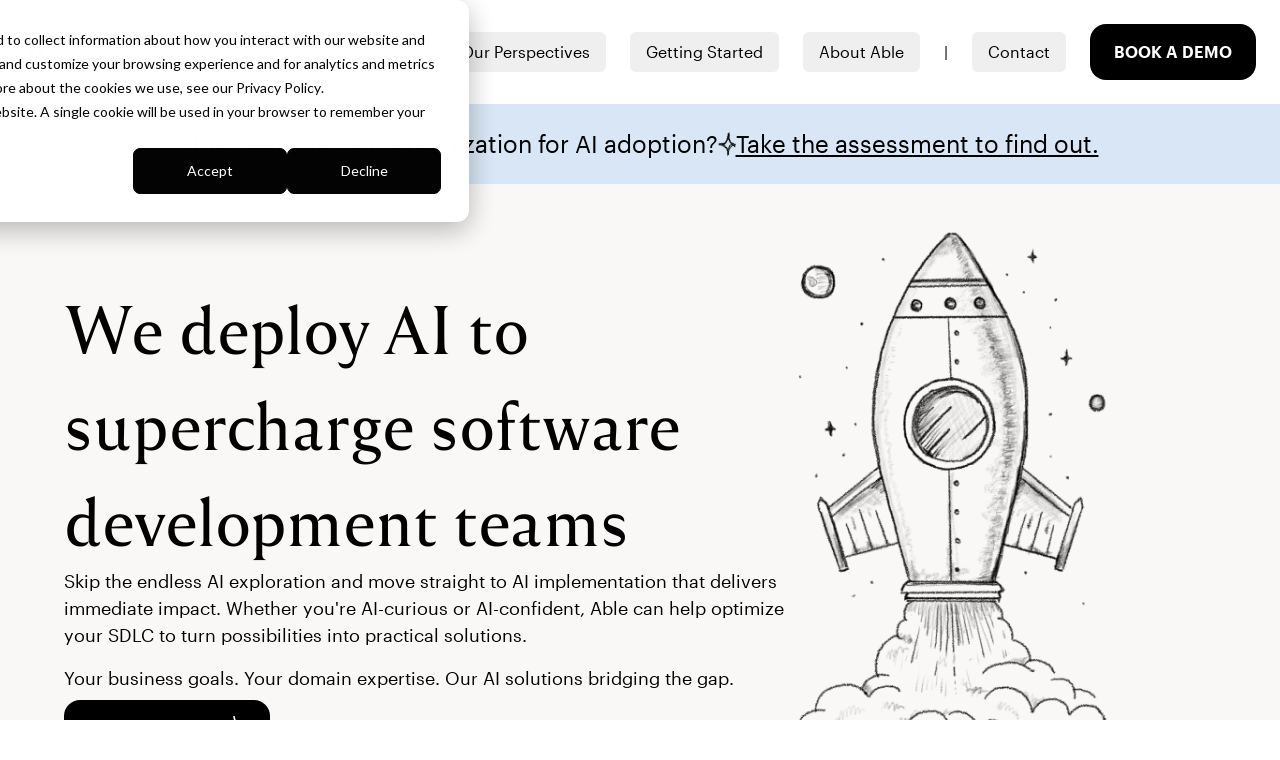

--- FILE ---
content_type: text/html; charset=utf-8
request_url: https://able.co/
body_size: 37800
content:
<!DOCTYPE html><html lang="en"><head><meta charSet="utf-8"/><meta name="viewport" content="width=device-width"/><link rel="apple-touch-icon" sizes="180x180" href="/icons/apple-touch-icon.png"/><link rel="icon" type="image/png" sizes="32x32" href="/icons/favicon-32.png"/><link rel="icon" type="image/png" sizes="16x16" href="/icons/favicon-16.png"/><link rel="mask-icon" href="/icons/mask-icon.svg" color="#000000"/><link rel="canonical" href="https://www.able.co/"/><title>Home | Building Software with World-Class Talent and AI | Able</title><meta name="robots" content="index,follow"/><meta name="description" content="Able combines human talent with AI tools to increase quality and capacity while reducing costs and development time."/><meta property="og:title" content="Home | Building Software with World-Class Talent and AI | Able"/><meta property="og:description" content="Able combines human talent with AI tools to increase quality and capacity while reducing costs and development time."/><meta property="og:image" content="/previews/home.jpg"/><meta property="og:image:width" content="1200"/><meta property="og:image:height" content="630"/><link rel="preload" href="/gradient-bg-hero.jpg" as="image" media="(min-width: 376px)"/><link rel="preload" href="/gradient-bg-hero-mobile.jpg" as="image" media="(max-width: 375px)"/><link rel="preload" as="image" imageSrcSet="/_next/image?url=%2Fhome%2FAble-AI-built-software.webp&amp;w=640&amp;q=90 1x, /_next/image?url=%2Fhome%2FAble-AI-built-software.webp&amp;w=1200&amp;q=90 2x" fetchpriority="high"/><link rel="preload" href="/gradient-bg-hero.jpg" as="image" media="(min-width: 376px)"/><link rel="preload" href="/gradient-bg-hero-mobile.jpg" as="image" media="(max-width: 375px)"/><link rel="preload" as="image" imageSrcSet="/_next/image?url=%2Fhome%2Fhome-hover-arrow.png&amp;w=96&amp;q=90 1x, /_next/image?url=%2Fhome%2Fhome-hover-arrow.png&amp;w=256&amp;q=90 2x" fetchpriority="high"/><link rel="preload" as="image" imageSrcSet="/_next/image?url=%2Fhome%2Fhome-hover-text.png&amp;w=128&amp;q=90 1x, /_next/image?url=%2Fhome%2Fhome-hover-text.png&amp;w=256&amp;q=90 2x" fetchpriority="high"/><link rel="preload" as="image" imageSrcSet="/_next/image?url=%2Fwork%2Fpartners%2Fabstract-logo.png&amp;w=640&amp;q=100 640w, /_next/image?url=%2Fwork%2Fpartners%2Fabstract-logo.png&amp;w=750&amp;q=100 750w, /_next/image?url=%2Fwork%2Fpartners%2Fabstract-logo.png&amp;w=828&amp;q=100 828w, /_next/image?url=%2Fwork%2Fpartners%2Fabstract-logo.png&amp;w=1080&amp;q=100 1080w, /_next/image?url=%2Fwork%2Fpartners%2Fabstract-logo.png&amp;w=1200&amp;q=100 1200w, /_next/image?url=%2Fwork%2Fpartners%2Fabstract-logo.png&amp;w=1920&amp;q=100 1920w, /_next/image?url=%2Fwork%2Fpartners%2Fabstract-logo.png&amp;w=2048&amp;q=100 2048w, /_next/image?url=%2Fwork%2Fpartners%2Fabstract-logo.png&amp;w=3840&amp;q=100 3840w" imageSizes="100vw" fetchpriority="high"/><link rel="preload" as="image" imageSrcSet="/_next/image?url=%2Fwork%2Fpartners%2Fairtime-logo.png&amp;w=640&amp;q=100 640w, /_next/image?url=%2Fwork%2Fpartners%2Fairtime-logo.png&amp;w=750&amp;q=100 750w, /_next/image?url=%2Fwork%2Fpartners%2Fairtime-logo.png&amp;w=828&amp;q=100 828w, /_next/image?url=%2Fwork%2Fpartners%2Fairtime-logo.png&amp;w=1080&amp;q=100 1080w, /_next/image?url=%2Fwork%2Fpartners%2Fairtime-logo.png&amp;w=1200&amp;q=100 1200w, /_next/image?url=%2Fwork%2Fpartners%2Fairtime-logo.png&amp;w=1920&amp;q=100 1920w, /_next/image?url=%2Fwork%2Fpartners%2Fairtime-logo.png&amp;w=2048&amp;q=100 2048w, /_next/image?url=%2Fwork%2Fpartners%2Fairtime-logo.png&amp;w=3840&amp;q=100 3840w" imageSizes="100vw" fetchpriority="high"/><link rel="preload" as="image" imageSrcSet="/_next/image?url=%2Fwork%2Fpartners%2Fbaton-logo.png&amp;w=640&amp;q=100 640w, /_next/image?url=%2Fwork%2Fpartners%2Fbaton-logo.png&amp;w=750&amp;q=100 750w, /_next/image?url=%2Fwork%2Fpartners%2Fbaton-logo.png&amp;w=828&amp;q=100 828w, /_next/image?url=%2Fwork%2Fpartners%2Fbaton-logo.png&amp;w=1080&amp;q=100 1080w, /_next/image?url=%2Fwork%2Fpartners%2Fbaton-logo.png&amp;w=1200&amp;q=100 1200w, /_next/image?url=%2Fwork%2Fpartners%2Fbaton-logo.png&amp;w=1920&amp;q=100 1920w, /_next/image?url=%2Fwork%2Fpartners%2Fbaton-logo.png&amp;w=2048&amp;q=100 2048w, /_next/image?url=%2Fwork%2Fpartners%2Fbaton-logo.png&amp;w=3840&amp;q=100 3840w" imageSizes="100vw" fetchpriority="high"/><link rel="preload" as="image" imageSrcSet="/_next/image?url=%2Fwork%2Fpartners%2Fbeanstalk-logo.png&amp;w=640&amp;q=100 640w, /_next/image?url=%2Fwork%2Fpartners%2Fbeanstalk-logo.png&amp;w=750&amp;q=100 750w, /_next/image?url=%2Fwork%2Fpartners%2Fbeanstalk-logo.png&amp;w=828&amp;q=100 828w, /_next/image?url=%2Fwork%2Fpartners%2Fbeanstalk-logo.png&amp;w=1080&amp;q=100 1080w, /_next/image?url=%2Fwork%2Fpartners%2Fbeanstalk-logo.png&amp;w=1200&amp;q=100 1200w, /_next/image?url=%2Fwork%2Fpartners%2Fbeanstalk-logo.png&amp;w=1920&amp;q=100 1920w, /_next/image?url=%2Fwork%2Fpartners%2Fbeanstalk-logo.png&amp;w=2048&amp;q=100 2048w, /_next/image?url=%2Fwork%2Fpartners%2Fbeanstalk-logo.png&amp;w=3840&amp;q=100 3840w" imageSizes="100vw" fetchpriority="high"/><link rel="preload" as="image" imageSrcSet="/_next/image?url=%2Fwork%2Fpartners%2Fcaring-logo.png&amp;w=640&amp;q=100 640w, /_next/image?url=%2Fwork%2Fpartners%2Fcaring-logo.png&amp;w=750&amp;q=100 750w, /_next/image?url=%2Fwork%2Fpartners%2Fcaring-logo.png&amp;w=828&amp;q=100 828w, /_next/image?url=%2Fwork%2Fpartners%2Fcaring-logo.png&amp;w=1080&amp;q=100 1080w, /_next/image?url=%2Fwork%2Fpartners%2Fcaring-logo.png&amp;w=1200&amp;q=100 1200w, /_next/image?url=%2Fwork%2Fpartners%2Fcaring-logo.png&amp;w=1920&amp;q=100 1920w, /_next/image?url=%2Fwork%2Fpartners%2Fcaring-logo.png&amp;w=2048&amp;q=100 2048w, /_next/image?url=%2Fwork%2Fpartners%2Fcaring-logo.png&amp;w=3840&amp;q=100 3840w" imageSizes="100vw" fetchpriority="high"/><link rel="preload" as="image" imageSrcSet="/_next/image?url=%2Fwork%2Fpartners%2Fcove-hill-logo.png&amp;w=640&amp;q=100 640w, /_next/image?url=%2Fwork%2Fpartners%2Fcove-hill-logo.png&amp;w=750&amp;q=100 750w, /_next/image?url=%2Fwork%2Fpartners%2Fcove-hill-logo.png&amp;w=828&amp;q=100 828w, /_next/image?url=%2Fwork%2Fpartners%2Fcove-hill-logo.png&amp;w=1080&amp;q=100 1080w, /_next/image?url=%2Fwork%2Fpartners%2Fcove-hill-logo.png&amp;w=1200&amp;q=100 1200w, /_next/image?url=%2Fwork%2Fpartners%2Fcove-hill-logo.png&amp;w=1920&amp;q=100 1920w, /_next/image?url=%2Fwork%2Fpartners%2Fcove-hill-logo.png&amp;w=2048&amp;q=100 2048w, /_next/image?url=%2Fwork%2Fpartners%2Fcove-hill-logo.png&amp;w=3840&amp;q=100 3840w" imageSizes="100vw" fetchpriority="high"/><link rel="preload" as="image" imageSrcSet="/_next/image?url=%2Fwork%2Fpartners%2Fgiving-credit-logo.png&amp;w=640&amp;q=100 640w, /_next/image?url=%2Fwork%2Fpartners%2Fgiving-credit-logo.png&amp;w=750&amp;q=100 750w, /_next/image?url=%2Fwork%2Fpartners%2Fgiving-credit-logo.png&amp;w=828&amp;q=100 828w, /_next/image?url=%2Fwork%2Fpartners%2Fgiving-credit-logo.png&amp;w=1080&amp;q=100 1080w, /_next/image?url=%2Fwork%2Fpartners%2Fgiving-credit-logo.png&amp;w=1200&amp;q=100 1200w, /_next/image?url=%2Fwork%2Fpartners%2Fgiving-credit-logo.png&amp;w=1920&amp;q=100 1920w, /_next/image?url=%2Fwork%2Fpartners%2Fgiving-credit-logo.png&amp;w=2048&amp;q=100 2048w, /_next/image?url=%2Fwork%2Fpartners%2Fgiving-credit-logo.png&amp;w=3840&amp;q=100 3840w" imageSizes="100vw" fetchpriority="high"/><link rel="preload" as="image" imageSrcSet="/_next/image?url=%2Fwork%2Fpartners%2Fharmonic-health-logo.png&amp;w=640&amp;q=100 640w, /_next/image?url=%2Fwork%2Fpartners%2Fharmonic-health-logo.png&amp;w=750&amp;q=100 750w, /_next/image?url=%2Fwork%2Fpartners%2Fharmonic-health-logo.png&amp;w=828&amp;q=100 828w, /_next/image?url=%2Fwork%2Fpartners%2Fharmonic-health-logo.png&amp;w=1080&amp;q=100 1080w, /_next/image?url=%2Fwork%2Fpartners%2Fharmonic-health-logo.png&amp;w=1200&amp;q=100 1200w, /_next/image?url=%2Fwork%2Fpartners%2Fharmonic-health-logo.png&amp;w=1920&amp;q=100 1920w, /_next/image?url=%2Fwork%2Fpartners%2Fharmonic-health-logo.png&amp;w=2048&amp;q=100 2048w, /_next/image?url=%2Fwork%2Fpartners%2Fharmonic-health-logo.png&amp;w=3840&amp;q=100 3840w" imageSizes="100vw" fetchpriority="high"/><link rel="preload" as="image" imageSrcSet="/_next/image?url=%2Fwork%2Fpartners%2FInvested-logo.png&amp;w=640&amp;q=100 640w, /_next/image?url=%2Fwork%2Fpartners%2FInvested-logo.png&amp;w=750&amp;q=100 750w, /_next/image?url=%2Fwork%2Fpartners%2FInvested-logo.png&amp;w=828&amp;q=100 828w, /_next/image?url=%2Fwork%2Fpartners%2FInvested-logo.png&amp;w=1080&amp;q=100 1080w, /_next/image?url=%2Fwork%2Fpartners%2FInvested-logo.png&amp;w=1200&amp;q=100 1200w, /_next/image?url=%2Fwork%2Fpartners%2FInvested-logo.png&amp;w=1920&amp;q=100 1920w, /_next/image?url=%2Fwork%2Fpartners%2FInvested-logo.png&amp;w=2048&amp;q=100 2048w, /_next/image?url=%2Fwork%2Fpartners%2FInvested-logo.png&amp;w=3840&amp;q=100 3840w" imageSizes="100vw" fetchpriority="high"/><link rel="preload" as="image" imageSrcSet="/_next/image?url=%2Fwork%2Fpartners%2Fkcrw-logo.png&amp;w=640&amp;q=100 640w, /_next/image?url=%2Fwork%2Fpartners%2Fkcrw-logo.png&amp;w=750&amp;q=100 750w, /_next/image?url=%2Fwork%2Fpartners%2Fkcrw-logo.png&amp;w=828&amp;q=100 828w, /_next/image?url=%2Fwork%2Fpartners%2Fkcrw-logo.png&amp;w=1080&amp;q=100 1080w, /_next/image?url=%2Fwork%2Fpartners%2Fkcrw-logo.png&amp;w=1200&amp;q=100 1200w, /_next/image?url=%2Fwork%2Fpartners%2Fkcrw-logo.png&amp;w=1920&amp;q=100 1920w, /_next/image?url=%2Fwork%2Fpartners%2Fkcrw-logo.png&amp;w=2048&amp;q=100 2048w, /_next/image?url=%2Fwork%2Fpartners%2Fkcrw-logo.png&amp;w=3840&amp;q=100 3840w" imageSizes="100vw" fetchpriority="high"/><link rel="preload" as="image" imageSrcSet="/_next/image?url=%2Fwork%2Fpartners%2Fmighty-portfolio-logo.png&amp;w=640&amp;q=100 640w, /_next/image?url=%2Fwork%2Fpartners%2Fmighty-portfolio-logo.png&amp;w=750&amp;q=100 750w, /_next/image?url=%2Fwork%2Fpartners%2Fmighty-portfolio-logo.png&amp;w=828&amp;q=100 828w, /_next/image?url=%2Fwork%2Fpartners%2Fmighty-portfolio-logo.png&amp;w=1080&amp;q=100 1080w, /_next/image?url=%2Fwork%2Fpartners%2Fmighty-portfolio-logo.png&amp;w=1200&amp;q=100 1200w, /_next/image?url=%2Fwork%2Fpartners%2Fmighty-portfolio-logo.png&amp;w=1920&amp;q=100 1920w, /_next/image?url=%2Fwork%2Fpartners%2Fmighty-portfolio-logo.png&amp;w=2048&amp;q=100 2048w, /_next/image?url=%2Fwork%2Fpartners%2Fmighty-portfolio-logo.png&amp;w=3840&amp;q=100 3840w" imageSizes="100vw" fetchpriority="high"/><link rel="preload" as="image" imageSrcSet="/_next/image?url=%2Fwork%2Fpartners%2Fomni-trial-logo.png&amp;w=640&amp;q=100 640w, /_next/image?url=%2Fwork%2Fpartners%2Fomni-trial-logo.png&amp;w=750&amp;q=100 750w, /_next/image?url=%2Fwork%2Fpartners%2Fomni-trial-logo.png&amp;w=828&amp;q=100 828w, /_next/image?url=%2Fwork%2Fpartners%2Fomni-trial-logo.png&amp;w=1080&amp;q=100 1080w, /_next/image?url=%2Fwork%2Fpartners%2Fomni-trial-logo.png&amp;w=1200&amp;q=100 1200w, /_next/image?url=%2Fwork%2Fpartners%2Fomni-trial-logo.png&amp;w=1920&amp;q=100 1920w, /_next/image?url=%2Fwork%2Fpartners%2Fomni-trial-logo.png&amp;w=2048&amp;q=100 2048w, /_next/image?url=%2Fwork%2Fpartners%2Fomni-trial-logo.png&amp;w=3840&amp;q=100 3840w" imageSizes="100vw" fetchpriority="high"/><link rel="preload" as="image" imageSrcSet="/_next/image?url=%2Fwork%2Fpartners%2Foutpace-logo.png&amp;w=640&amp;q=100 640w, /_next/image?url=%2Fwork%2Fpartners%2Foutpace-logo.png&amp;w=750&amp;q=100 750w, /_next/image?url=%2Fwork%2Fpartners%2Foutpace-logo.png&amp;w=828&amp;q=100 828w, /_next/image?url=%2Fwork%2Fpartners%2Foutpace-logo.png&amp;w=1080&amp;q=100 1080w, /_next/image?url=%2Fwork%2Fpartners%2Foutpace-logo.png&amp;w=1200&amp;q=100 1200w, /_next/image?url=%2Fwork%2Fpartners%2Foutpace-logo.png&amp;w=1920&amp;q=100 1920w, /_next/image?url=%2Fwork%2Fpartners%2Foutpace-logo.png&amp;w=2048&amp;q=100 2048w, /_next/image?url=%2Fwork%2Fpartners%2Foutpace-logo.png&amp;w=3840&amp;q=100 3840w" imageSizes="100vw" fetchpriority="high"/><link rel="preload" as="image" imageSrcSet="/_next/image?url=%2Fwork%2Fpartners%2Fpici-logo.png&amp;w=640&amp;q=100 640w, /_next/image?url=%2Fwork%2Fpartners%2Fpici-logo.png&amp;w=750&amp;q=100 750w, /_next/image?url=%2Fwork%2Fpartners%2Fpici-logo.png&amp;w=828&amp;q=100 828w, /_next/image?url=%2Fwork%2Fpartners%2Fpici-logo.png&amp;w=1080&amp;q=100 1080w, /_next/image?url=%2Fwork%2Fpartners%2Fpici-logo.png&amp;w=1200&amp;q=100 1200w, /_next/image?url=%2Fwork%2Fpartners%2Fpici-logo.png&amp;w=1920&amp;q=100 1920w, /_next/image?url=%2Fwork%2Fpartners%2Fpici-logo.png&amp;w=2048&amp;q=100 2048w, /_next/image?url=%2Fwork%2Fpartners%2Fpici-logo.png&amp;w=3840&amp;q=100 3840w" imageSizes="100vw" fetchpriority="high"/><link rel="preload" as="image" imageSrcSet="/_next/image?url=%2Fwork%2Fpartners%2Fquiller-logo.png&amp;w=640&amp;q=100 640w, /_next/image?url=%2Fwork%2Fpartners%2Fquiller-logo.png&amp;w=750&amp;q=100 750w, /_next/image?url=%2Fwork%2Fpartners%2Fquiller-logo.png&amp;w=828&amp;q=100 828w, /_next/image?url=%2Fwork%2Fpartners%2Fquiller-logo.png&amp;w=1080&amp;q=100 1080w, /_next/image?url=%2Fwork%2Fpartners%2Fquiller-logo.png&amp;w=1200&amp;q=100 1200w, /_next/image?url=%2Fwork%2Fpartners%2Fquiller-logo.png&amp;w=1920&amp;q=100 1920w, /_next/image?url=%2Fwork%2Fpartners%2Fquiller-logo.png&amp;w=2048&amp;q=100 2048w, /_next/image?url=%2Fwork%2Fpartners%2Fquiller-logo.png&amp;w=3840&amp;q=100 3840w" imageSizes="100vw" fetchpriority="high"/><link rel="preload" as="image" imageSrcSet="/_next/image?url=%2Fwork%2Fpartners%2Fredesign-health-logo.png&amp;w=640&amp;q=100 640w, /_next/image?url=%2Fwork%2Fpartners%2Fredesign-health-logo.png&amp;w=750&amp;q=100 750w, /_next/image?url=%2Fwork%2Fpartners%2Fredesign-health-logo.png&amp;w=828&amp;q=100 828w, /_next/image?url=%2Fwork%2Fpartners%2Fredesign-health-logo.png&amp;w=1080&amp;q=100 1080w, /_next/image?url=%2Fwork%2Fpartners%2Fredesign-health-logo.png&amp;w=1200&amp;q=100 1200w, /_next/image?url=%2Fwork%2Fpartners%2Fredesign-health-logo.png&amp;w=1920&amp;q=100 1920w, /_next/image?url=%2Fwork%2Fpartners%2Fredesign-health-logo.png&amp;w=2048&amp;q=100 2048w, /_next/image?url=%2Fwork%2Fpartners%2Fredesign-health-logo.png&amp;w=3840&amp;q=100 3840w" imageSizes="100vw" fetchpriority="high"/><link rel="preload" as="image" imageSrcSet="/_next/image?url=%2Fwork%2Fpartners%2Fsyntax-logo.png&amp;w=640&amp;q=100 640w, /_next/image?url=%2Fwork%2Fpartners%2Fsyntax-logo.png&amp;w=750&amp;q=100 750w, /_next/image?url=%2Fwork%2Fpartners%2Fsyntax-logo.png&amp;w=828&amp;q=100 828w, /_next/image?url=%2Fwork%2Fpartners%2Fsyntax-logo.png&amp;w=1080&amp;q=100 1080w, /_next/image?url=%2Fwork%2Fpartners%2Fsyntax-logo.png&amp;w=1200&amp;q=100 1200w, /_next/image?url=%2Fwork%2Fpartners%2Fsyntax-logo.png&amp;w=1920&amp;q=100 1920w, /_next/image?url=%2Fwork%2Fpartners%2Fsyntax-logo.png&amp;w=2048&amp;q=100 2048w, /_next/image?url=%2Fwork%2Fpartners%2Fsyntax-logo.png&amp;w=3840&amp;q=100 3840w" imageSizes="100vw" fetchpriority="high"/><link rel="preload" as="image" imageSrcSet="/_next/image?url=%2Fwork%2Fpartners%2Fupdater-logo.png&amp;w=640&amp;q=100 640w, /_next/image?url=%2Fwork%2Fpartners%2Fupdater-logo.png&amp;w=750&amp;q=100 750w, /_next/image?url=%2Fwork%2Fpartners%2Fupdater-logo.png&amp;w=828&amp;q=100 828w, /_next/image?url=%2Fwork%2Fpartners%2Fupdater-logo.png&amp;w=1080&amp;q=100 1080w, /_next/image?url=%2Fwork%2Fpartners%2Fupdater-logo.png&amp;w=1200&amp;q=100 1200w, /_next/image?url=%2Fwork%2Fpartners%2Fupdater-logo.png&amp;w=1920&amp;q=100 1920w, /_next/image?url=%2Fwork%2Fpartners%2Fupdater-logo.png&amp;w=2048&amp;q=100 2048w, /_next/image?url=%2Fwork%2Fpartners%2Fupdater-logo.png&amp;w=3840&amp;q=100 3840w" imageSizes="100vw" fetchpriority="high"/><link rel="preload" as="image" imageSrcSet="/_next/image?url=%2Fwork%2Fpartners%2Fuptogether-logo.png&amp;w=640&amp;q=100 640w, /_next/image?url=%2Fwork%2Fpartners%2Fuptogether-logo.png&amp;w=750&amp;q=100 750w, /_next/image?url=%2Fwork%2Fpartners%2Fuptogether-logo.png&amp;w=828&amp;q=100 828w, /_next/image?url=%2Fwork%2Fpartners%2Fuptogether-logo.png&amp;w=1080&amp;q=100 1080w, /_next/image?url=%2Fwork%2Fpartners%2Fuptogether-logo.png&amp;w=1200&amp;q=100 1200w, /_next/image?url=%2Fwork%2Fpartners%2Fuptogether-logo.png&amp;w=1920&amp;q=100 1920w, /_next/image?url=%2Fwork%2Fpartners%2Fuptogether-logo.png&amp;w=2048&amp;q=100 2048w, /_next/image?url=%2Fwork%2Fpartners%2Fuptogether-logo.png&amp;w=3840&amp;q=100 3840w" imageSizes="100vw" fetchpriority="high"/><link rel="preload" as="image" imageSrcSet="/_next/image?url=%2Fwork%2Fpartners%2Fwe-the-action-logo.png&amp;w=640&amp;q=100 640w, /_next/image?url=%2Fwork%2Fpartners%2Fwe-the-action-logo.png&amp;w=750&amp;q=100 750w, /_next/image?url=%2Fwork%2Fpartners%2Fwe-the-action-logo.png&amp;w=828&amp;q=100 828w, /_next/image?url=%2Fwork%2Fpartners%2Fwe-the-action-logo.png&amp;w=1080&amp;q=100 1080w, /_next/image?url=%2Fwork%2Fpartners%2Fwe-the-action-logo.png&amp;w=1200&amp;q=100 1200w, /_next/image?url=%2Fwork%2Fpartners%2Fwe-the-action-logo.png&amp;w=1920&amp;q=100 1920w, /_next/image?url=%2Fwork%2Fpartners%2Fwe-the-action-logo.png&amp;w=2048&amp;q=100 2048w, /_next/image?url=%2Fwork%2Fpartners%2Fwe-the-action-logo.png&amp;w=3840&amp;q=100 3840w" imageSizes="100vw" fetchpriority="high"/><link rel="preload" as="image" imageSrcSet="/_next/image?url=%2Fwork%2Fpartners%2Fwishbone-logo.png&amp;w=640&amp;q=100 640w, /_next/image?url=%2Fwork%2Fpartners%2Fwishbone-logo.png&amp;w=750&amp;q=100 750w, /_next/image?url=%2Fwork%2Fpartners%2Fwishbone-logo.png&amp;w=828&amp;q=100 828w, /_next/image?url=%2Fwork%2Fpartners%2Fwishbone-logo.png&amp;w=1080&amp;q=100 1080w, /_next/image?url=%2Fwork%2Fpartners%2Fwishbone-logo.png&amp;w=1200&amp;q=100 1200w, /_next/image?url=%2Fwork%2Fpartners%2Fwishbone-logo.png&amp;w=1920&amp;q=100 1920w, /_next/image?url=%2Fwork%2Fpartners%2Fwishbone-logo.png&amp;w=2048&amp;q=100 2048w, /_next/image?url=%2Fwork%2Fpartners%2Fwishbone-logo.png&amp;w=3840&amp;q=100 3840w" imageSizes="100vw" fetchpriority="high"/><link rel="preload" href="/gradient-bg-hero.jpg" as="image" media="(min-width: 376px)"/><link rel="preload" href="/gradient-bg-hero-mobile.jpg" as="image" media="(max-width: 375px)"/><link rel="preload" href="/home/home-riskonnect-logo.png" as="image" fetchpriority="high"/><meta name="next-head-count" content="46"/><link rel="preload" href="/_next/static/css/79659e880dbd5983.css" as="style"/><link rel="stylesheet" href="/_next/static/css/79659e880dbd5983.css" data-n-g=""/><noscript data-n-css=""></noscript><script defer="" nomodule="" src="/_next/static/chunks/polyfills-c67a75d1b6f99dc8.js"></script><script src="/_next/static/chunks/webpack-3696d62c75deabe4.js" defer=""></script><script src="/_next/static/chunks/framework-0c7baedefba6b077.js" defer=""></script><script src="/_next/static/chunks/main-37c44c5760127b07.js" defer=""></script><script src="/_next/static/chunks/pages/_app-d531f79f08c8d59b.js" defer=""></script><script src="/_next/static/chunks/129-a6eaea3704cebf5e.js" defer=""></script><script src="/_next/static/chunks/106-4ba3b016bc326ace.js" defer=""></script><script src="/_next/static/chunks/115-3fd3b32089053e6f.js" defer=""></script><script src="/_next/static/chunks/pages/index-3adab7f7a1e855c9.js" defer=""></script><script src="/_next/static/ss5EhzIFUE2_0ZtzSshpr/_buildManifest.js" defer=""></script><script src="/_next/static/ss5EhzIFUE2_0ZtzSshpr/_ssgManifest.js" defer=""></script></head><body class="antialiased"><div id="__next"><div class="group-button text-white relative isolate inline-flex w-fit items-center gap-4 py-4 px-6 font-semibold uppercase text-base rounded-2xl overflow-hidden !fixed -top-72 z-200 bg-twilight focus:top-7 focus:left-7 active:top-7 active:left-7 inline-flex gap-4 mx-auto" type="button"><a href="/#main">Skip to content</a><svg width="40" height="20" viewBox="0 0 40 20" fill="none" xmlns="http://www.w3.org/2000/svg" class="shrink-0"><path d="M1 10L25 10" stroke="currentColor" stroke-width="1.5" stroke-miterlimit="10" style="transform:scaleX(1.5)"></path><path d="M18 20C18 14.6581 22.48 10.3226 28 10.3226V9.67742C22.48 9.67742 18 5.34194 18 0" stroke="currentColor" stroke-width="1.5" stroke-miterlimit="10" class="transition-transform duration-500" style="transform:translateX(10px)"></path></svg><span class="rounded-2xl absolute -inset-[1.5px] -z-10  origin-right scale-x-0 opacity-0 transition-all duration-500 group-button-hover:scale-x-100 group-button-hover:opacity-100 group-button-active:opacity-0 bg-gradient-to-r from-[#222236] via-[#222236] to-[#3F4660]"></span></div><div class="js-wrapper relative z-20 w-full origin-top-left transition-transform duration-500 opacity-100" style="transform:scale(1) translateX(1px) translateY(1px);height:auto"><div class="relative z-20 flex flex-col bg-black"><header class="fixed left-0 top-0 right-0 z-50 p-6"><div class="flex items-center justify-between max-w-312.5 mx-auto"><a class="flex items-center justify-center" aria-label="Able" href="/"><svg width="24" height="24" viewBox="0 0 24 24" xmlns="http://www.w3.org/2000/svg" fill="currentColor"><path d="M2.00627 18.8428L0 23.9999H4.21525L6.14959 18.8428H2.00627Z"></path><path d="M3.34082 15.4158H7.46234L9.26592 10.6224L7.23567 5.40625L3.34082 15.4158Z"></path><path d="M9.41626 0L18.7556 24H23.0417L13.7013 0H9.41626Z"></path></svg></a><nav aria-label="Main" data-orientation="horizontal" dir="ltr" class="relative z-10 max-w-max flex-1 items-center justify-center hidden md:flex md:transition-opacity md:duration-500 pointer-events-auto md:opacity-100"><div style="position:relative"><ul data-orientation="horizontal" class="flex-1 list-none items-center space-x-1 flex justify-end md:space-x-0 lg:space-x-6" dir="ltr"><li class="font-normal"><button id="radix-:Riq6:-trigger-radix-:R3iq6:" data-state="closed" aria-expanded="false" aria-controls="radix-:Riq6:-content-radix-:R3iq6:" class="group h-10 w-max items-center justify-center rounded-md bg-background px-4 py-2 transition-colors hover:bg-gray-extra-light hover:text-gray-800 focus:bg-gray-extra-light focus:text-gray-800 focus:outline-none disabled:pointer-events-none disabled:opacity-50 data-[active]:bg-gray-extra-light/50 data-[state=open]:bg-gray-extra-light/50 group group flex select-none font-normal text-base" data-radix-collection-item=""><a class="pointer-events-none" href="/"><span class="group relative pb-1">What We Do<span class="absolute left-0 bottom-0 h-px w-full origin-left scale-0 bg-current transition-transform duration-500 group-hover:scale-100"></span></span></a></button></li><li class="font-normal"><button id="radix-:Riq6:-trigger-radix-:R5iq6:" data-state="closed" aria-expanded="false" aria-controls="radix-:Riq6:-content-radix-:R5iq6:" class="group h-10 w-max items-center justify-center rounded-md bg-background px-4 py-2 transition-colors hover:bg-gray-extra-light hover:text-gray-800 focus:bg-gray-extra-light focus:text-gray-800 focus:outline-none disabled:pointer-events-none disabled:opacity-50 data-[active]:bg-gray-extra-light/50 data-[state=open]:bg-gray-extra-light/50 group group flex select-none font-normal text-base" data-radix-collection-item=""><a class="pointer-events-none" href="/"><span class="group relative pb-1">Our Perspectives<span class="absolute left-0 bottom-0 h-px w-full origin-left scale-0 bg-current transition-transform duration-500 group-hover:scale-100"></span></span></a></button></li><li class="font-normal"><button id="radix-:Riq6:-trigger-radix-:R7iq6:" data-state="closed" aria-expanded="false" aria-controls="radix-:Riq6:-content-radix-:R7iq6:" class="group h-10 w-max items-center justify-center rounded-md bg-background px-4 py-2 transition-colors hover:bg-gray-extra-light hover:text-gray-800 focus:bg-gray-extra-light focus:text-gray-800 focus:outline-none disabled:pointer-events-none disabled:opacity-50 data-[active]:bg-gray-extra-light/50 data-[state=open]:bg-gray-extra-light/50 group group flex select-none font-normal text-base" data-radix-collection-item=""><a class="" href="/getting-started"><span class="group relative pb-1">Getting Started<span class="absolute left-0 bottom-0 h-px w-full origin-left scale-0 bg-current transition-transform duration-500 group-hover:scale-100"></span></span></a></button></li><li class="font-normal"><button id="radix-:Riq6:-trigger-radix-:R9iq6:" data-state="closed" aria-expanded="false" aria-controls="radix-:Riq6:-content-radix-:R9iq6:" class="group h-10 w-max items-center justify-center rounded-md bg-background px-4 py-2 transition-colors hover:bg-gray-extra-light hover:text-gray-800 focus:bg-gray-extra-light focus:text-gray-800 focus:outline-none disabled:pointer-events-none disabled:opacity-50 data-[active]:bg-gray-extra-light/50 data-[state=open]:bg-gray-extra-light/50 group group flex select-none font-normal text-base" data-radix-collection-item=""><a class="pointer-events-none" href="/"><span class="group relative pb-1">About Able<span class="absolute left-0 bottom-0 h-px w-full origin-left scale-0 bg-current transition-transform duration-500 group-hover:scale-100"></span></span></a></button></li><li class="font-normal"><span>|</span></li><li class="font-normal"><button id="radix-:Riq6:-trigger-radix-:Rdiq6:" data-state="closed" aria-expanded="false" aria-controls="radix-:Riq6:-content-radix-:Rdiq6:" class="group h-10 w-max items-center justify-center rounded-md bg-background px-4 py-2 transition-colors hover:bg-gray-extra-light hover:text-gray-800 focus:bg-gray-extra-light focus:text-gray-800 focus:outline-none disabled:pointer-events-none disabled:opacity-50 data-[active]:bg-gray-extra-light/50 data-[state=open]:bg-gray-extra-light/50 group group flex select-none font-normal text-base" data-radix-collection-item=""><a class="" href="/contact"><span class="group relative pb-1">Contact<span class="absolute left-0 bottom-0 h-px w-full origin-left scale-0 bg-current transition-transform duration-500 group-hover:scale-100"></span></span></a></button></li><li class="font-normal"><a class="hidden md:block" href="/book-a-demo"><button class="group-button text-white relative isolate inline-flex w-fit items-center gap-4 py-4 px-6 font-semibold uppercase text-base rounded-2xl overflow-hidden bg-black md:text-xs lg:text-base" type="button"><div class="inline-flex gap-4 mx-auto">Book A DEMO<span class="rounded-2xl absolute -inset-[1.5px] -z-10  origin-right scale-x-0 opacity-0 transition-all duration-500 group-button-hover:scale-x-100 group-button-hover:opacity-100 group-button-active:opacity-0 bg-gradient-to-r from-[#222236] via-[#222236] to-[#3F4660]"></span></div></button></a></li></ul></div></nav></div></header><main id="main" tabindex="-1" class="relative z-10 flex-grow bg-white"><div class="flex flex-col px-6 md:px-16 w-full bg-twilight py-5 md:py-4 !fixed top-[104px] left-0 right-0 z-50 lg:h-[80px]"><div class="mx-auto w-full max-w-312.5 flex-col flex md:flex-row items-center md:justify-center gap-4 text-sm lg:h-[80px]"><p class="w-64 md:w-fit text-4 md:text-2xl text-center">How ready is your organization for AI adoption?</p><img alt="AI Quiz Banner" loading="lazy" width="18" height="21.75" decoding="async" data-nimg="1" class="absolute md:relative right-28 top-10 md:top-0 md:right-0" style="color:transparent" srcSet="/_next/image?url=%2Fhome%2Fhome-sketch-star.png&amp;w=32&amp;q=75 1x, /_next/image?url=%2Fhome%2Fhome-sketch-star.png&amp;w=48&amp;q=75 2x" src="/_next/image?url=%2Fhome%2Fhome-sketch-star.png&amp;w=48&amp;q=75"/><a class="text-4 md:text-2xl text-center md:text-left underline hover:opacity-80 transition-opacity" href="/getting-started">Take the assessment to find out.</a></div></div><div class="w-full md:mx-auto bg-[image:var(--bg-gradient-mobile)] md:bg-[image:var(--bg-gradient)] bg-center md:bg-right bg-no-repeat bg-[length:613px_797px] md:bg-[length:717px_742px] flex items-start" style="--bg-gradient:url(/gradient-bg-hero.jpg);--bg-gradient-mobile:url(/gradient-bg-hero-mobile.jpg)"><div class="flex flex-col md:px-16 w-full px-6 py-15 md:py-30 mx-auto mt-28 md:mt-40 bg-muted !pb-8 pt-64"><div class="mx-auto w-full flex-col relative flex items-start justify-center max-w-[1300px]"><div class="flex flex-col"><div style="transition:opacity .5s 0s, transform .5s 0s;transform-origin:center center;opacity:0;transform:translateX(0) translateY(-25px) scale(1);pointer-events:none;will-change:transform, opacity" class=""><section class="w-full flex flex-col-reverse md:grid md:grid-cols-2 md:gap-y-16"><div class="flex flex-col gap-y-4 md:gap-y-4 lg:w-[720px]"><h1 class="text-current font-reforma text-[26px] leading-8 md:text-8 md:leading-normal font-medium lg:!text-[64px]">We deploy AI to supercharge software development teams</h1><p class="text-current font-sans text-lg leading-normal">Skip the endless AI exploration and move straight to AI implementation that delivers immediate impact. Whether you&#x27;re AI-curious or AI-confident, Able can help optimize your SDLC to turn possibilities into practical solutions.</p><p class="text-current font-sans text-lg leading-normal mt-4">Your business goals. Your domain expertise. Our AI solutions bridging the gap.</p><div class="md:row-span-2 mt-2"><a href="/book-a-demo"><button class="group-button text-white relative isolate inline-flex items-center gap-4 py-4 px-6 font-semibold uppercase text-base rounded-2xl overflow-hidden bg-black w-full md:w-auto" type="button"><div class="inline-flex gap-4 mx-auto">Book a demo<svg width="40" height="20" viewBox="0 0 40 20" fill="none" xmlns="http://www.w3.org/2000/svg" class="shrink-0"><path d="M1 10L25 10" stroke="currentColor" stroke-width="1.5" stroke-miterlimit="10" style="transform:scaleX(1.5)"></path><path d="M18 20C18 14.6581 22.48 10.3226 28 10.3226V9.67742C22.48 9.67742 18 5.34194 18 0" stroke="currentColor" stroke-width="1.5" stroke-miterlimit="10" class="transition-transform duration-500" style="transform:translateX(10px)"></path></svg><span class="rounded-2xl absolute -inset-[1.5px] -z-10  origin-right scale-x-0 opacity-0 transition-all duration-500 group-button-hover:scale-x-100 group-button-hover:opacity-100 group-button-active:opacity-0 bg-gradient-to-r from-[#222236] via-[#222236] to-[#3F4660]"></span></div></button></a></div></div><div class="md:row-span-2 flex items-center md:justify-end"><img alt="Illustration of a rocket ship taking off, signifying speed and acceleration" fetchpriority="high" width="600" height="520" decoding="async" data-nimg="1" class="-ml-4 md:ml-0 w-full lg:w-[620px] mt-[-170px]" style="color:transparent" srcSet="/_next/image?url=%2Fhome%2FAble-AI-built-software.webp&amp;w=640&amp;q=90 1x, /_next/image?url=%2Fhome%2FAble-AI-built-software.webp&amp;w=1200&amp;q=90 2x" src="/_next/image?url=%2Fhome%2FAble-AI-built-software.webp&amp;w=1200&amp;q=90"/></div></section></div></div></div></div></div><div class="w-full md:mx-auto bg-[image:var(--bg-gradient-mobile)] md:bg-[image:var(--bg-gradient)] bg-center md:bg-right bg-no-repeat bg-[length:613px_797px] md:bg-[length:717px_742px] flex items-start" style="--bg-gradient:url(/gradient-bg-hero.jpg);--bg-gradient-mobile:url(/gradient-bg-hero-mobile.jpg)"><div class="flex flex-col md:px-16 w-full px-6 py-15 md:py-30 mt-0 md:pt-0 md:pb-30 bg-muted"><div class="mx-auto w-full flex-col relative flex items-start justify-center max-w-[1300px]"><div class="flex flex-col"><div style="transition:opacity .5s 0s, transform .5s 0s;transform-origin:center center;opacity:0;transform:translateX(0) translateY(-25px) scale(1);pointer-events:none;will-change:transform, opacity" class=""><section class="w-full grid md:grid-cols-2 md:gap-y-16 lg:grid-cols-1"><div class="flex flex-col gap-y-6 md:gap-y-8 lg:w-full"><h1 class="font-reforma text-8 md:text-14 leading-normal font-light lg:w-full">Move fast without breaking things</h1><p class="text-current font-sans text-lg leading-normal lg:w-[900px]">Our AI-powered SDLC focuses on practical solutions that stand up to real-world constraints. Our proven approach increases coding velocity by up to 55% and reduces development cycles as much as 40%. That frees your team to deliver what truly matters: innovative solutions that drive business growth.</p><p class="text-current font-sans text-lg leading-normal lg:w-full">Explore our AI-powered SDLC blueprint to learn more.</p></div></section></div><div style="transition:opacity .5s 0.25s, transform .5s 0.25s;transform-origin:center center;opacity:0;transform:translateX(0) translateY(-25px) scale(1);pointer-events:none;will-change:transform, opacity" class=""><main class="hidden xl:block mx-auto max-w-[1200px] mt-12 bg-[url(&#x27;/home/home-aisdlc-background.png&#x27;)] bg-cover bg-center bg-no-repeat"><div class="flex items-center mx-[225px] absolute top-3"><img alt="Image of hover arrow" fetchpriority="high" width="70" height="60" decoding="async" data-nimg="1" style="color:transparent" srcSet="/_next/image?url=%2Fhome%2Fhome-hover-arrow.png&amp;w=96&amp;q=90 1x, /_next/image?url=%2Fhome%2Fhome-hover-arrow.png&amp;w=256&amp;q=90 2x" src="/_next/image?url=%2Fhome%2Fhome-hover-arrow.png&amp;w=256&amp;q=90"/><img alt="Image of hover text" fetchpriority="high" width="100" height="28" decoding="async" data-nimg="1" style="color:transparent" srcSet="/_next/image?url=%2Fhome%2Fhome-hover-text.png&amp;w=128&amp;q=90 1x, /_next/image?url=%2Fhome%2Fhome-hover-text.png&amp;w=256&amp;q=90 2x" src="/_next/image?url=%2Fhome%2Fhome-hover-text.png&amp;w=256&amp;q=90"/></div><div class="p-10"><div class="grid gap-4" style="grid-template-columns:repeat(5, 210px);grid-template-areas:&#x27;envSetup tests codeCreation codeCreation codeReviews&#x27;
                  &#x27;management management management management management&#x27;"><div style="grid-area:envSetup;grid-column:span 1"><div class="transition-all duration-300 flex flex-col justify-center items-center text-center p-7 gap-y-3" style="background-image:url(/home/sketch-box.png);background-size:100% 100%;background-position:center;background-repeat:no-repeat;height:285px;transform:translateY(0)"><div class="flex flex-col items-center w-full"><h4 class="text-current font-reforma text-[26px] leading-normal">Environment Setup</h4></div><div class=""></div></div></div><div style="grid-area:tests;grid-column:span 1"><div class="transition-all duration-300 flex flex-col justify-center items-center text-center p-7 gap-y-3" style="background-image:url(/home/sketch-box.png);background-size:100% 100%;background-position:center;background-repeat:no-repeat;height:285px;transform:translateY(0)"><div class="flex flex-col items-center w-full"><h4 class="text-current font-reforma text-[26px] leading-normal">Unit Tests &amp; E2E Tests</h4></div><div class=""></div></div></div><div style="grid-area:codeCreation;grid-column:span 2"><div class="transition-all duration-300 flex flex-col justify-center items-center text-center p-7 gap-y-3" style="background-image:url(/home/big-sketch-box.png);background-size:100% 100%;background-position:center;background-repeat:no-repeat;height:285px;transform:translateY(0)"><div class="flex flex-col items-center w-full"><h4 class="text-current font-reforma text-[26px] leading-normal">Code Creation</h4></div><div class=""></div></div></div><div style="grid-area:codeReviews;grid-column:span 1"><div class="transition-all duration-300 flex flex-col justify-center items-center text-center p-7 gap-y-3" style="background-image:url(/home/sketch-box.png);background-size:100% 100%;background-position:center;background-repeat:no-repeat;height:285px;transform:translateY(0)"><div class="flex flex-col items-center w-full"><h4 class="text-current font-reforma text-[26px] leading-normal">Code Reviews</h4></div><div class=""></div></div></div><div style="grid-area:management;grid-column:span 5"><div class="transition-all duration-300 flex items-center justify-center px-8 gap-x-8" style="background-image:url(/home/long-sketch-box.png);background-size:100% 100%;background-position:center;background-repeat:no-repeat;height:95px;transform:translateY(0)"><div class="flex flex-col items-center gap-y-0.5 text-center"><h4 class="text-current font-reforma text-[26px] leading-normal">Software Management</h4></div><div class="flex items-center justify-center"></div></div></div></div></div></main></div><div style="transition:opacity .5s 0.5s, transform .5s 0.5s;transform-origin:center center;opacity:0;transform:translateX(0) translateY(-25px) scale(1);pointer-events:none;will-change:transform, opacity" class=""><div class="flex xl:hidden flex-col w-full gap-y-4 mt-10"><div class="flex flex-col"><h1 class="font-reforma text-5 leading-normal">Environment Setup</h1><div class="flex mt-2"><div class="bg-[#D8E6F5] flex min-h-[75px] p-3 text-xs" style="width:40%"><span class="my-auto"><b>40% </b> <!-- -->reduction in time on configurations</span></div><div class="border border-dashed" style="width:60%"></div></div><div class="flex mt-2"><button class="hidden lg:block text-sm w-[128px] h-[36px] font-semibold mt-2 border border-white text-white px-4 py-[6px] rounded-2xl bg-black">LEARN MORE</button><button class="block lg:hidden underline text-xs">Learn more</button></div></div><div class="flex flex-col"><h1 class="font-reforma text-5 leading-normal">Unit Tests &amp; E2E Tests</h1><div class="flex mt-2"><div class="bg-[#D8E6F5] flex min-h-[75px] p-3 text-xs" style="width:70%"><span class="my-auto"><b>70% </b> <!-- -->increased Efficiency</span></div><div class="border border-dashed" style="width:30%"></div></div><div class="flex mt-2"><button class="hidden lg:block text-sm w-[128px] h-[36px] font-semibold mt-2 border border-white text-white px-4 py-[6px] rounded-2xl bg-black">LEARN MORE</button><button class="block lg:hidden underline text-xs">Learn more</button></div></div><div class="flex flex-col"><h1 class="font-reforma text-5 leading-normal">Code Creation</h1><div class="flex mt-2"><div class="bg-[#D8E6F5] flex min-h-[75px] p-3 text-xs" style="width:55%"><span class="my-auto"><b>55% </b> <!-- -->increase in code speed</span></div><div class="border border-dashed" style="width:45%"></div></div><div class="flex mt-2"><button class="hidden lg:block text-sm w-[128px] h-[36px] font-semibold mt-2 border border-white text-white px-4 py-[6px] rounded-2xl bg-black">LEARN MORE</button><button class="block lg:hidden underline text-xs">Learn more</button></div></div><div class="flex flex-col"><h1 class="font-reforma text-5 leading-normal">Code Reviews</h1><div class="flex mt-2"><div class="bg-[#D8E6F5] flex min-h-[75px] p-3 text-xs" style="width:40%"><span class="my-auto"><b>40% </b> <!-- -->reduced review time</span></div><div class="border border-dashed" style="width:60%"></div></div><div class="flex mt-2"><button class="hidden lg:block text-sm w-[128px] h-[36px] font-semibold mt-2 border border-white text-white px-4 py-[6px] rounded-2xl bg-black">LEARN MORE</button><button class="block lg:hidden underline text-xs">Learn more</button></div></div><div class="flex flex-col"><h1 class="font-reforma text-5 leading-normal">Software Management</h1><div class="flex mt-2"><div class="bg-[#D8E6F5] flex min-h-[75px] p-3 text-xs" style="width:40%"><span class="my-auto"><b>40% </b> <!-- -->savings in reduced maintenance costs</span></div><div class="border border-dashed" style="width:60%"></div></div><div class="flex mt-2"><button class="hidden lg:block text-sm w-[128px] h-[36px] font-semibold mt-2 border border-white text-white px-4 py-[6px] rounded-2xl bg-black">LEARN MORE</button><button class="block lg:hidden underline text-xs">Learn more</button></div></div></div></div><div style="transition:opacity .5s 0.75s, transform .5s 0.75s;transform-origin:center center;opacity:0;transform:translateX(0) translateY(-25px) scale(1);pointer-events:none;will-change:transform, opacity" class=""><div class="mt-8 flex flex-col gap-y-8"><p class="text-current font-sans text-lg leading-normal">Ready to work with Able to see how we can supercharge your SDLC?</p><a href="/book-a-demo"><button class="group-button text-white relative isolate inline-flex items-center gap-4 py-4 px-6 font-semibold uppercase text-base rounded-2xl overflow-hidden bg-black w-full lg:w-fit" type="button"><div class="inline-flex gap-4 mx-auto">Book a demo<svg width="40" height="20" viewBox="0 0 40 20" fill="none" xmlns="http://www.w3.org/2000/svg" class="shrink-0"><path d="M1 10L25 10" stroke="currentColor" stroke-width="1.5" stroke-miterlimit="10" style="transform:scaleX(1.5)"></path><path d="M18 20C18 14.6581 22.48 10.3226 28 10.3226V9.67742C22.48 9.67742 18 5.34194 18 0" stroke="currentColor" stroke-width="1.5" stroke-miterlimit="10" class="transition-transform duration-500" style="transform:translateX(10px)"></path></svg><span class="rounded-2xl absolute -inset-[1.5px] -z-10  origin-right scale-x-0 opacity-0 transition-all duration-500 group-button-hover:scale-x-100 group-button-hover:opacity-100 group-button-active:opacity-0 bg-gradient-to-r from-[#222236] via-[#222236] to-[#3F4660]"></span></div></button></a></div></div></div></div></div></div><div class="flex flex-col px-6 md:px-16 w-full py-15 relative lg:min-h-[680px] z-10 bg-black bg-[url(&#x27;/our-offerings/rectangle_8.png&#x27;)] bg-no-repeat"><div class="mx-auto w-full max-w-312.5 flex flex-col py-0 lg:py-24 md:py-30 !max-w-[1400px] px-0 lg:!px-8"><div class="grid grid-cols-1 md:grid-cols-5 gap-6 lg:gap-12 items-center"><div class="flex flex-col flex flex-col gap-y-8 md:col-span-2"><div style="transition:opacity .5s 0s, transform .5s 0s;transform-origin:center center;opacity:0;transform:translateX(0) translateY(-25px) scale(1);pointer-events:none;will-change:transform, opacity" class=""><div class="space-y-4"><h1 class="font-reforma leading-normal md:text-16 font-light text-white hidden lg:block">Turn AI <br/>concepts into <br/>AI <span class="italic">capabilities</span></h1><h1 class="font-reforma leading-normal md:text-16 font-light !text-white lg:hidden text-8 !mt-0">Turn AI concepts into AI<!-- --> <span class="italic">capabilities</span></h1></div></div></div><div class="flex flex-col flex flex-col gap-y-8 md:col-span-3"><div style="transition:opacity .5s 0s, transform .5s 0s;transform-origin:center center;opacity:0;transform:translateX(0) translateY(-25px) scale(1);pointer-events:none;will-change:transform, opacity" class=""><p class="text-lg md:text-2xl text-white leading-[28px] lg:!leading-[40px] font-sans lg:pr-20">Eliminate the endless meetings and start delivering value with AI-powered SDLC. Our Applied AI Lab combines practical AI change management with hands-on expertise to produce real, usable outputs from day one. Your team gains hands-on expertise while we create working solutions—building your internal capabilities as we solve today&#x27;s challenges.</p></div><div style="transition:opacity .5s 0.25s, transform .5s 0.25s;transform-origin:center center;opacity:0;transform:translateX(0) translateY(-25px) scale(1);pointer-events:none;will-change:transform, opacity" class=""><div class="flex items-start text-left lg:my-2"><a class="flex items-center gap-2" href="/offerings"><button class="group-button relative isolate inline-flex w-fit items-center gap-4 py-4 px-6 font-semibold uppercase text-base rounded-2xl overflow-hidden text-white border border-white hover:bg-white/10 transition-colors group bg-transparent ml-0" type="button"><div class="inline-flex gap-4 mx-auto">VIEW OUR OFFERINGS<svg width="40" height="20" viewBox="0 0 40 20" fill="none" xmlns="http://www.w3.org/2000/svg" class="shrink-0"><path d="M1 10L25 10" stroke="currentColor" stroke-width="1.5" stroke-miterlimit="10" style="transform:scaleX(1.5)"></path><path d="M18 20C18 14.6581 22.48 10.3226 28 10.3226V9.67742C22.48 9.67742 18 5.34194 18 0" stroke="currentColor" stroke-width="1.5" stroke-miterlimit="10" class="transition-transform duration-500" style="transform:translateX(10px)"></path></svg><span class="rounded-2xl absolute -inset-[1.5px] -z-10  origin-right scale-x-0 opacity-0 transition-all duration-500 group-button-hover:scale-x-100 group-button-hover:opacity-100 group-button-active:opacity-0 bg-gradient-to-r from-[#222236] via-[#222236] to-[#3F4660]"></span></div></button></a></div></div></div></div></div></div><div class="flex flex-col px-6 md:px-16 w-full py-15"><div class="mx-auto w-full max-w-312.5 py-4 md:py-16 flex flex-col-reverse lg:flex-row justify-between items-center gap-8 !max-w-[1400px]"><div class="flex flex-col md:col-span-2 max-w-[600px]"><div style="transition:opacity .5s 0s, transform .5s 0s;transform-origin:center center;opacity:0;transform:translateX(0) translateY(-25px) scale(1);pointer-events:none;will-change:transform, opacity" class=""><h2 class="font-reforma text-8 md:text-14 leading-normal font-light">Pair human decisions with AI execution</h2></div><div style="transition:opacity .5s 0.25s, transform .5s 0.25s;transform-origin:center center;opacity:0;transform:translateX(0) translateY(-25px) scale(1);pointer-events:none;will-change:transform, opacity" class=""><p class="text-current font-sans text-lg leading-normal font-bold my-8">Engineers direct AI agents, not the other way around</p></div><div style="transition:opacity .5s 0.5s, transform .5s 0.5s;transform-origin:center center;opacity:0;transform:translateX(0) translateY(-25px) scale(1);pointer-events:none;will-change:transform, opacity" class=""><p class="text-current font-sans text-lg leading-normal text-balance mb-4">We position agentic AI where it belongs: handling repetitive tasks so humans can focus on creative solutions. Whether we&#x27;re guiding your teams through AI change management or implementing complete solutions, we meet you exactly where you need us—reducing development cycles by 40% without sacrificing quality or control.</p></div><div style="transition:opacity .5s 0.75s, transform .5s 0.75s;transform-origin:center center;opacity:0;transform:translateX(0) translateY(-25px) scale(1);pointer-events:none;will-change:transform, opacity" class=""><a href="/offerings#human-creativity-amplified"><button class="group-button relative isolate inline-flex items-center gap-4 py-4 px-6 font-semibold uppercase text-base rounded-2xl overflow-hidden w-full lg:w-fit bg-black text-white hover:bg-gray-800" type="button"><div class="inline-flex gap-4 mx-auto">Learn how we deploy AI<span class="rounded-2xl absolute -inset-[1.5px] -z-10  origin-right scale-x-0 opacity-0 transition-all duration-500 group-button-hover:scale-x-100 group-button-hover:opacity-100 group-button-active:opacity-0 bg-gradient-to-r from-[#222236] via-[#222236] to-[#3F4660]"></span></div></button></a></div></div><div class="flex flex-col flex-shrink-0 flex !flex-row gap-4 max-w-[600px]"><div style="transition:opacity .5s 0s, transform .5s 0s;transform-origin:center center;opacity:0;transform:translateX(0) translateY(-25px) scale(1);pointer-events:none;will-change:transform, opacity" class=""><img alt="Pair Human With AI" loading="lazy" width="300" height="300" decoding="async" data-nimg="1" style="color:transparent" srcSet="/_next/image?url=%2Fhome%2Fhome-robot-hand.png&amp;w=384&amp;q=75 1x, /_next/image?url=%2Fhome%2Fhome-robot-hand.png&amp;w=640&amp;q=75 2x" src="/_next/image?url=%2Fhome%2Fhome-robot-hand.png&amp;w=640&amp;q=75"/></div><div style="transition:opacity .5s 0.25s, transform .5s 0.25s;transform-origin:center center;opacity:0;transform:translateX(0) translateY(-25px) scale(1);pointer-events:none;will-change:transform, opacity" class=""><img alt="Pair Human With AI" loading="lazy" width="280" height="180" decoding="async" data-nimg="1" style="color:transparent" srcSet="/_next/image?url=%2Fhome%2Fhome-human-hand.png&amp;w=384&amp;q=75 1x, /_next/image?url=%2Fhome%2Fhome-human-hand.png&amp;w=640&amp;q=75 2x" src="/_next/image?url=%2Fhome%2Fhome-human-hand.png&amp;w=640&amp;q=75"/></div></div></div></div><div class="flex-col px-6 md:px-16 w-full flex bg-white py-0 lg:py-2"><div class="w-full flex flex-col gap-[64px] max-w-[1400px] mx-auto"><div class="w-full overflow-hidden"><div class="flex flex-col gap-y-2 mb-12"><h1 class="text-current font-reforma text-[26px] leading-8 md:text-8 md:leading-normal font-medium">Trusted by forward-thinking builders</h1></div><div class="relative"><div class="flex animate-scroll" style="animation-duration:60s;animation-timing-function:linear;animation-iteration-count:infinite;width:10080px"><div class="flex-shrink-0 flex items-center justify-center" style="width:240px;height:96px"><div class="relative flex items-center justify-center w-full h-full"><img alt="Tech 1" fetchpriority="high" loading="eager" decoding="async" data-nimg="fill" class="object-contain" style="position:absolute;height:100%;width:100%;left:0;top:0;right:0;bottom:0;color:transparent" sizes="100vw" srcSet="/_next/image?url=%2Fwork%2Fpartners%2Fabstract-logo.png&amp;w=640&amp;q=100 640w, /_next/image?url=%2Fwork%2Fpartners%2Fabstract-logo.png&amp;w=750&amp;q=100 750w, /_next/image?url=%2Fwork%2Fpartners%2Fabstract-logo.png&amp;w=828&amp;q=100 828w, /_next/image?url=%2Fwork%2Fpartners%2Fabstract-logo.png&amp;w=1080&amp;q=100 1080w, /_next/image?url=%2Fwork%2Fpartners%2Fabstract-logo.png&amp;w=1200&amp;q=100 1200w, /_next/image?url=%2Fwork%2Fpartners%2Fabstract-logo.png&amp;w=1920&amp;q=100 1920w, /_next/image?url=%2Fwork%2Fpartners%2Fabstract-logo.png&amp;w=2048&amp;q=100 2048w, /_next/image?url=%2Fwork%2Fpartners%2Fabstract-logo.png&amp;w=3840&amp;q=100 3840w" src="/_next/image?url=%2Fwork%2Fpartners%2Fabstract-logo.png&amp;w=3840&amp;q=100"/></div></div><div class="flex-shrink-0 flex items-center justify-center" style="width:240px;height:96px"><div class="relative flex items-center justify-center w-full h-full"><img alt="Tech 2" fetchpriority="high" loading="eager" decoding="async" data-nimg="fill" class="object-contain" style="position:absolute;height:100%;width:100%;left:0;top:0;right:0;bottom:0;color:transparent" sizes="100vw" srcSet="/_next/image?url=%2Fwork%2Fpartners%2Fairtime-logo.png&amp;w=640&amp;q=100 640w, /_next/image?url=%2Fwork%2Fpartners%2Fairtime-logo.png&amp;w=750&amp;q=100 750w, /_next/image?url=%2Fwork%2Fpartners%2Fairtime-logo.png&amp;w=828&amp;q=100 828w, /_next/image?url=%2Fwork%2Fpartners%2Fairtime-logo.png&amp;w=1080&amp;q=100 1080w, /_next/image?url=%2Fwork%2Fpartners%2Fairtime-logo.png&amp;w=1200&amp;q=100 1200w, /_next/image?url=%2Fwork%2Fpartners%2Fairtime-logo.png&amp;w=1920&amp;q=100 1920w, /_next/image?url=%2Fwork%2Fpartners%2Fairtime-logo.png&amp;w=2048&amp;q=100 2048w, /_next/image?url=%2Fwork%2Fpartners%2Fairtime-logo.png&amp;w=3840&amp;q=100 3840w" src="/_next/image?url=%2Fwork%2Fpartners%2Fairtime-logo.png&amp;w=3840&amp;q=100"/></div></div><div class="flex-shrink-0 flex items-center justify-center" style="width:240px;height:96px"><div class="relative flex items-center justify-center w-full h-full"><img alt="Tech 3" fetchpriority="high" loading="eager" decoding="async" data-nimg="fill" class="object-contain" style="position:absolute;height:100%;width:100%;left:0;top:0;right:0;bottom:0;color:transparent" sizes="100vw" srcSet="/_next/image?url=%2Fwork%2Fpartners%2Fbaton-logo.png&amp;w=640&amp;q=100 640w, /_next/image?url=%2Fwork%2Fpartners%2Fbaton-logo.png&amp;w=750&amp;q=100 750w, /_next/image?url=%2Fwork%2Fpartners%2Fbaton-logo.png&amp;w=828&amp;q=100 828w, /_next/image?url=%2Fwork%2Fpartners%2Fbaton-logo.png&amp;w=1080&amp;q=100 1080w, /_next/image?url=%2Fwork%2Fpartners%2Fbaton-logo.png&amp;w=1200&amp;q=100 1200w, /_next/image?url=%2Fwork%2Fpartners%2Fbaton-logo.png&amp;w=1920&amp;q=100 1920w, /_next/image?url=%2Fwork%2Fpartners%2Fbaton-logo.png&amp;w=2048&amp;q=100 2048w, /_next/image?url=%2Fwork%2Fpartners%2Fbaton-logo.png&amp;w=3840&amp;q=100 3840w" src="/_next/image?url=%2Fwork%2Fpartners%2Fbaton-logo.png&amp;w=3840&amp;q=100"/></div></div><div class="flex-shrink-0 flex items-center justify-center" style="width:240px;height:96px"><div class="relative flex items-center justify-center w-full h-full"><img alt="Tech 4" fetchpriority="high" loading="eager" decoding="async" data-nimg="fill" class="object-contain" style="position:absolute;height:100%;width:100%;left:0;top:0;right:0;bottom:0;color:transparent" sizes="100vw" srcSet="/_next/image?url=%2Fwork%2Fpartners%2Fbeanstalk-logo.png&amp;w=640&amp;q=100 640w, /_next/image?url=%2Fwork%2Fpartners%2Fbeanstalk-logo.png&amp;w=750&amp;q=100 750w, /_next/image?url=%2Fwork%2Fpartners%2Fbeanstalk-logo.png&amp;w=828&amp;q=100 828w, /_next/image?url=%2Fwork%2Fpartners%2Fbeanstalk-logo.png&amp;w=1080&amp;q=100 1080w, /_next/image?url=%2Fwork%2Fpartners%2Fbeanstalk-logo.png&amp;w=1200&amp;q=100 1200w, /_next/image?url=%2Fwork%2Fpartners%2Fbeanstalk-logo.png&amp;w=1920&amp;q=100 1920w, /_next/image?url=%2Fwork%2Fpartners%2Fbeanstalk-logo.png&amp;w=2048&amp;q=100 2048w, /_next/image?url=%2Fwork%2Fpartners%2Fbeanstalk-logo.png&amp;w=3840&amp;q=100 3840w" src="/_next/image?url=%2Fwork%2Fpartners%2Fbeanstalk-logo.png&amp;w=3840&amp;q=100"/></div></div><div class="flex-shrink-0 flex items-center justify-center" style="width:240px;height:96px"><div class="relative flex items-center justify-center w-full h-full"><img alt="Tech 5" fetchpriority="high" loading="eager" decoding="async" data-nimg="fill" class="object-contain" style="position:absolute;height:100%;width:100%;left:0;top:0;right:0;bottom:0;color:transparent" sizes="100vw" srcSet="/_next/image?url=%2Fwork%2Fpartners%2Fcaring-logo.png&amp;w=640&amp;q=100 640w, /_next/image?url=%2Fwork%2Fpartners%2Fcaring-logo.png&amp;w=750&amp;q=100 750w, /_next/image?url=%2Fwork%2Fpartners%2Fcaring-logo.png&amp;w=828&amp;q=100 828w, /_next/image?url=%2Fwork%2Fpartners%2Fcaring-logo.png&amp;w=1080&amp;q=100 1080w, /_next/image?url=%2Fwork%2Fpartners%2Fcaring-logo.png&amp;w=1200&amp;q=100 1200w, /_next/image?url=%2Fwork%2Fpartners%2Fcaring-logo.png&amp;w=1920&amp;q=100 1920w, /_next/image?url=%2Fwork%2Fpartners%2Fcaring-logo.png&amp;w=2048&amp;q=100 2048w, /_next/image?url=%2Fwork%2Fpartners%2Fcaring-logo.png&amp;w=3840&amp;q=100 3840w" src="/_next/image?url=%2Fwork%2Fpartners%2Fcaring-logo.png&amp;w=3840&amp;q=100"/></div></div><div class="flex-shrink-0 flex items-center justify-center" style="width:240px;height:96px"><div class="relative flex items-center justify-center w-full h-full"><img alt="Tech 6" fetchpriority="high" loading="eager" decoding="async" data-nimg="fill" class="object-contain" style="position:absolute;height:100%;width:100%;left:0;top:0;right:0;bottom:0;color:transparent" sizes="100vw" srcSet="/_next/image?url=%2Fwork%2Fpartners%2Fcove-hill-logo.png&amp;w=640&amp;q=100 640w, /_next/image?url=%2Fwork%2Fpartners%2Fcove-hill-logo.png&amp;w=750&amp;q=100 750w, /_next/image?url=%2Fwork%2Fpartners%2Fcove-hill-logo.png&amp;w=828&amp;q=100 828w, /_next/image?url=%2Fwork%2Fpartners%2Fcove-hill-logo.png&amp;w=1080&amp;q=100 1080w, /_next/image?url=%2Fwork%2Fpartners%2Fcove-hill-logo.png&amp;w=1200&amp;q=100 1200w, /_next/image?url=%2Fwork%2Fpartners%2Fcove-hill-logo.png&amp;w=1920&amp;q=100 1920w, /_next/image?url=%2Fwork%2Fpartners%2Fcove-hill-logo.png&amp;w=2048&amp;q=100 2048w, /_next/image?url=%2Fwork%2Fpartners%2Fcove-hill-logo.png&amp;w=3840&amp;q=100 3840w" src="/_next/image?url=%2Fwork%2Fpartners%2Fcove-hill-logo.png&amp;w=3840&amp;q=100"/></div></div><div class="flex-shrink-0 flex items-center justify-center" style="width:240px;height:96px"><div class="relative flex items-center justify-center w-full h-full"><img alt="Tech 7" fetchpriority="high" loading="eager" decoding="async" data-nimg="fill" class="object-contain" style="position:absolute;height:100%;width:100%;left:0;top:0;right:0;bottom:0;color:transparent" sizes="100vw" srcSet="/_next/image?url=%2Fwork%2Fpartners%2Fgiving-credit-logo.png&amp;w=640&amp;q=100 640w, /_next/image?url=%2Fwork%2Fpartners%2Fgiving-credit-logo.png&amp;w=750&amp;q=100 750w, /_next/image?url=%2Fwork%2Fpartners%2Fgiving-credit-logo.png&amp;w=828&amp;q=100 828w, /_next/image?url=%2Fwork%2Fpartners%2Fgiving-credit-logo.png&amp;w=1080&amp;q=100 1080w, /_next/image?url=%2Fwork%2Fpartners%2Fgiving-credit-logo.png&amp;w=1200&amp;q=100 1200w, /_next/image?url=%2Fwork%2Fpartners%2Fgiving-credit-logo.png&amp;w=1920&amp;q=100 1920w, /_next/image?url=%2Fwork%2Fpartners%2Fgiving-credit-logo.png&amp;w=2048&amp;q=100 2048w, /_next/image?url=%2Fwork%2Fpartners%2Fgiving-credit-logo.png&amp;w=3840&amp;q=100 3840w" src="/_next/image?url=%2Fwork%2Fpartners%2Fgiving-credit-logo.png&amp;w=3840&amp;q=100"/></div></div><div class="flex-shrink-0 flex items-center justify-center" style="width:240px;height:96px"><div class="relative flex items-center justify-center w-full h-full"><img alt="Tech 8" fetchpriority="high" loading="eager" decoding="async" data-nimg="fill" class="object-contain" style="position:absolute;height:100%;width:100%;left:0;top:0;right:0;bottom:0;color:transparent" sizes="100vw" srcSet="/_next/image?url=%2Fwork%2Fpartners%2Fharmonic-health-logo.png&amp;w=640&amp;q=100 640w, /_next/image?url=%2Fwork%2Fpartners%2Fharmonic-health-logo.png&amp;w=750&amp;q=100 750w, /_next/image?url=%2Fwork%2Fpartners%2Fharmonic-health-logo.png&amp;w=828&amp;q=100 828w, /_next/image?url=%2Fwork%2Fpartners%2Fharmonic-health-logo.png&amp;w=1080&amp;q=100 1080w, /_next/image?url=%2Fwork%2Fpartners%2Fharmonic-health-logo.png&amp;w=1200&amp;q=100 1200w, /_next/image?url=%2Fwork%2Fpartners%2Fharmonic-health-logo.png&amp;w=1920&amp;q=100 1920w, /_next/image?url=%2Fwork%2Fpartners%2Fharmonic-health-logo.png&amp;w=2048&amp;q=100 2048w, /_next/image?url=%2Fwork%2Fpartners%2Fharmonic-health-logo.png&amp;w=3840&amp;q=100 3840w" src="/_next/image?url=%2Fwork%2Fpartners%2Fharmonic-health-logo.png&amp;w=3840&amp;q=100"/></div></div><div class="flex-shrink-0 flex items-center justify-center" style="width:240px;height:96px"><div class="relative flex items-center justify-center w-full h-full"><img alt="Tech 9" fetchpriority="high" loading="eager" decoding="async" data-nimg="fill" class="object-contain" style="position:absolute;height:100%;width:100%;left:0;top:0;right:0;bottom:0;color:transparent" sizes="100vw" srcSet="/_next/image?url=%2Fwork%2Fpartners%2FInvested-logo.png&amp;w=640&amp;q=100 640w, /_next/image?url=%2Fwork%2Fpartners%2FInvested-logo.png&amp;w=750&amp;q=100 750w, /_next/image?url=%2Fwork%2Fpartners%2FInvested-logo.png&amp;w=828&amp;q=100 828w, /_next/image?url=%2Fwork%2Fpartners%2FInvested-logo.png&amp;w=1080&amp;q=100 1080w, /_next/image?url=%2Fwork%2Fpartners%2FInvested-logo.png&amp;w=1200&amp;q=100 1200w, /_next/image?url=%2Fwork%2Fpartners%2FInvested-logo.png&amp;w=1920&amp;q=100 1920w, /_next/image?url=%2Fwork%2Fpartners%2FInvested-logo.png&amp;w=2048&amp;q=100 2048w, /_next/image?url=%2Fwork%2Fpartners%2FInvested-logo.png&amp;w=3840&amp;q=100 3840w" src="/_next/image?url=%2Fwork%2Fpartners%2FInvested-logo.png&amp;w=3840&amp;q=100"/></div></div><div class="flex-shrink-0 flex items-center justify-center" style="width:240px;height:96px"><div class="relative flex items-center justify-center w-full h-full"><img alt="Tech 10" fetchpriority="high" loading="eager" decoding="async" data-nimg="fill" class="object-contain" style="position:absolute;height:100%;width:100%;left:0;top:0;right:0;bottom:0;color:transparent" sizes="100vw" srcSet="/_next/image?url=%2Fwork%2Fpartners%2Fkcrw-logo.png&amp;w=640&amp;q=100 640w, /_next/image?url=%2Fwork%2Fpartners%2Fkcrw-logo.png&amp;w=750&amp;q=100 750w, /_next/image?url=%2Fwork%2Fpartners%2Fkcrw-logo.png&amp;w=828&amp;q=100 828w, /_next/image?url=%2Fwork%2Fpartners%2Fkcrw-logo.png&amp;w=1080&amp;q=100 1080w, /_next/image?url=%2Fwork%2Fpartners%2Fkcrw-logo.png&amp;w=1200&amp;q=100 1200w, /_next/image?url=%2Fwork%2Fpartners%2Fkcrw-logo.png&amp;w=1920&amp;q=100 1920w, /_next/image?url=%2Fwork%2Fpartners%2Fkcrw-logo.png&amp;w=2048&amp;q=100 2048w, /_next/image?url=%2Fwork%2Fpartners%2Fkcrw-logo.png&amp;w=3840&amp;q=100 3840w" src="/_next/image?url=%2Fwork%2Fpartners%2Fkcrw-logo.png&amp;w=3840&amp;q=100"/></div></div><div class="flex-shrink-0 flex items-center justify-center" style="width:240px;height:96px"><div class="relative flex items-center justify-center w-full h-full"><img alt="Tech 11" fetchpriority="high" loading="eager" decoding="async" data-nimg="fill" class="object-contain" style="position:absolute;height:100%;width:100%;left:0;top:0;right:0;bottom:0;color:transparent" sizes="100vw" srcSet="/_next/image?url=%2Fwork%2Fpartners%2Fmighty-portfolio-logo.png&amp;w=640&amp;q=100 640w, /_next/image?url=%2Fwork%2Fpartners%2Fmighty-portfolio-logo.png&amp;w=750&amp;q=100 750w, /_next/image?url=%2Fwork%2Fpartners%2Fmighty-portfolio-logo.png&amp;w=828&amp;q=100 828w, /_next/image?url=%2Fwork%2Fpartners%2Fmighty-portfolio-logo.png&amp;w=1080&amp;q=100 1080w, /_next/image?url=%2Fwork%2Fpartners%2Fmighty-portfolio-logo.png&amp;w=1200&amp;q=100 1200w, /_next/image?url=%2Fwork%2Fpartners%2Fmighty-portfolio-logo.png&amp;w=1920&amp;q=100 1920w, /_next/image?url=%2Fwork%2Fpartners%2Fmighty-portfolio-logo.png&amp;w=2048&amp;q=100 2048w, /_next/image?url=%2Fwork%2Fpartners%2Fmighty-portfolio-logo.png&amp;w=3840&amp;q=100 3840w" src="/_next/image?url=%2Fwork%2Fpartners%2Fmighty-portfolio-logo.png&amp;w=3840&amp;q=100"/></div></div><div class="flex-shrink-0 flex items-center justify-center" style="width:240px;height:96px"><div class="relative flex items-center justify-center w-full h-full"><img alt="Tech 12" fetchpriority="high" loading="eager" decoding="async" data-nimg="fill" class="object-contain" style="position:absolute;height:100%;width:100%;left:0;top:0;right:0;bottom:0;color:transparent" sizes="100vw" srcSet="/_next/image?url=%2Fwork%2Fpartners%2Fomni-trial-logo.png&amp;w=640&amp;q=100 640w, /_next/image?url=%2Fwork%2Fpartners%2Fomni-trial-logo.png&amp;w=750&amp;q=100 750w, /_next/image?url=%2Fwork%2Fpartners%2Fomni-trial-logo.png&amp;w=828&amp;q=100 828w, /_next/image?url=%2Fwork%2Fpartners%2Fomni-trial-logo.png&amp;w=1080&amp;q=100 1080w, /_next/image?url=%2Fwork%2Fpartners%2Fomni-trial-logo.png&amp;w=1200&amp;q=100 1200w, /_next/image?url=%2Fwork%2Fpartners%2Fomni-trial-logo.png&amp;w=1920&amp;q=100 1920w, /_next/image?url=%2Fwork%2Fpartners%2Fomni-trial-logo.png&amp;w=2048&amp;q=100 2048w, /_next/image?url=%2Fwork%2Fpartners%2Fomni-trial-logo.png&amp;w=3840&amp;q=100 3840w" src="/_next/image?url=%2Fwork%2Fpartners%2Fomni-trial-logo.png&amp;w=3840&amp;q=100"/></div></div><div class="flex-shrink-0 flex items-center justify-center" style="width:240px;height:96px"><div class="relative flex items-center justify-center w-full h-full"><img alt="Tech 13" fetchpriority="high" loading="eager" decoding="async" data-nimg="fill" class="object-contain" style="position:absolute;height:100%;width:100%;left:0;top:0;right:0;bottom:0;color:transparent" sizes="100vw" srcSet="/_next/image?url=%2Fwork%2Fpartners%2Foutpace-logo.png&amp;w=640&amp;q=100 640w, /_next/image?url=%2Fwork%2Fpartners%2Foutpace-logo.png&amp;w=750&amp;q=100 750w, /_next/image?url=%2Fwork%2Fpartners%2Foutpace-logo.png&amp;w=828&amp;q=100 828w, /_next/image?url=%2Fwork%2Fpartners%2Foutpace-logo.png&amp;w=1080&amp;q=100 1080w, /_next/image?url=%2Fwork%2Fpartners%2Foutpace-logo.png&amp;w=1200&amp;q=100 1200w, /_next/image?url=%2Fwork%2Fpartners%2Foutpace-logo.png&amp;w=1920&amp;q=100 1920w, /_next/image?url=%2Fwork%2Fpartners%2Foutpace-logo.png&amp;w=2048&amp;q=100 2048w, /_next/image?url=%2Fwork%2Fpartners%2Foutpace-logo.png&amp;w=3840&amp;q=100 3840w" src="/_next/image?url=%2Fwork%2Fpartners%2Foutpace-logo.png&amp;w=3840&amp;q=100"/></div></div><div class="flex-shrink-0 flex items-center justify-center" style="width:240px;height:96px"><div class="relative flex items-center justify-center w-full h-full"><img alt="Tech 14" fetchpriority="high" loading="eager" decoding="async" data-nimg="fill" class="object-contain" style="position:absolute;height:100%;width:100%;left:0;top:0;right:0;bottom:0;color:transparent" sizes="100vw" srcSet="/_next/image?url=%2Fwork%2Fpartners%2Fpici-logo.png&amp;w=640&amp;q=100 640w, /_next/image?url=%2Fwork%2Fpartners%2Fpici-logo.png&amp;w=750&amp;q=100 750w, /_next/image?url=%2Fwork%2Fpartners%2Fpici-logo.png&amp;w=828&amp;q=100 828w, /_next/image?url=%2Fwork%2Fpartners%2Fpici-logo.png&amp;w=1080&amp;q=100 1080w, /_next/image?url=%2Fwork%2Fpartners%2Fpici-logo.png&amp;w=1200&amp;q=100 1200w, /_next/image?url=%2Fwork%2Fpartners%2Fpici-logo.png&amp;w=1920&amp;q=100 1920w, /_next/image?url=%2Fwork%2Fpartners%2Fpici-logo.png&amp;w=2048&amp;q=100 2048w, /_next/image?url=%2Fwork%2Fpartners%2Fpici-logo.png&amp;w=3840&amp;q=100 3840w" src="/_next/image?url=%2Fwork%2Fpartners%2Fpici-logo.png&amp;w=3840&amp;q=100"/></div></div><div class="flex-shrink-0 flex items-center justify-center" style="width:240px;height:96px"><div class="relative flex items-center justify-center w-full h-full"><img alt="Tech 15" fetchpriority="high" loading="eager" decoding="async" data-nimg="fill" class="object-contain" style="position:absolute;height:100%;width:100%;left:0;top:0;right:0;bottom:0;color:transparent" sizes="100vw" srcSet="/_next/image?url=%2Fwork%2Fpartners%2Fquiller-logo.png&amp;w=640&amp;q=100 640w, /_next/image?url=%2Fwork%2Fpartners%2Fquiller-logo.png&amp;w=750&amp;q=100 750w, /_next/image?url=%2Fwork%2Fpartners%2Fquiller-logo.png&amp;w=828&amp;q=100 828w, /_next/image?url=%2Fwork%2Fpartners%2Fquiller-logo.png&amp;w=1080&amp;q=100 1080w, /_next/image?url=%2Fwork%2Fpartners%2Fquiller-logo.png&amp;w=1200&amp;q=100 1200w, /_next/image?url=%2Fwork%2Fpartners%2Fquiller-logo.png&amp;w=1920&amp;q=100 1920w, /_next/image?url=%2Fwork%2Fpartners%2Fquiller-logo.png&amp;w=2048&amp;q=100 2048w, /_next/image?url=%2Fwork%2Fpartners%2Fquiller-logo.png&amp;w=3840&amp;q=100 3840w" src="/_next/image?url=%2Fwork%2Fpartners%2Fquiller-logo.png&amp;w=3840&amp;q=100"/></div></div><div class="flex-shrink-0 flex items-center justify-center" style="width:240px;height:96px"><div class="relative flex items-center justify-center w-full h-full"><img alt="Tech 16" fetchpriority="high" loading="eager" decoding="async" data-nimg="fill" class="object-contain" style="position:absolute;height:100%;width:100%;left:0;top:0;right:0;bottom:0;color:transparent" sizes="100vw" srcSet="/_next/image?url=%2Fwork%2Fpartners%2Fredesign-health-logo.png&amp;w=640&amp;q=100 640w, /_next/image?url=%2Fwork%2Fpartners%2Fredesign-health-logo.png&amp;w=750&amp;q=100 750w, /_next/image?url=%2Fwork%2Fpartners%2Fredesign-health-logo.png&amp;w=828&amp;q=100 828w, /_next/image?url=%2Fwork%2Fpartners%2Fredesign-health-logo.png&amp;w=1080&amp;q=100 1080w, /_next/image?url=%2Fwork%2Fpartners%2Fredesign-health-logo.png&amp;w=1200&amp;q=100 1200w, /_next/image?url=%2Fwork%2Fpartners%2Fredesign-health-logo.png&amp;w=1920&amp;q=100 1920w, /_next/image?url=%2Fwork%2Fpartners%2Fredesign-health-logo.png&amp;w=2048&amp;q=100 2048w, /_next/image?url=%2Fwork%2Fpartners%2Fredesign-health-logo.png&amp;w=3840&amp;q=100 3840w" src="/_next/image?url=%2Fwork%2Fpartners%2Fredesign-health-logo.png&amp;w=3840&amp;q=100"/></div></div><div class="flex-shrink-0 flex items-center justify-center" style="width:240px;height:96px"><div class="relative flex items-center justify-center w-full h-full"><img alt="Tech 17" fetchpriority="high" loading="eager" decoding="async" data-nimg="fill" class="object-contain" style="position:absolute;height:100%;width:100%;left:0;top:0;right:0;bottom:0;color:transparent" sizes="100vw" srcSet="/_next/image?url=%2Fwork%2Fpartners%2Fsyntax-logo.png&amp;w=640&amp;q=100 640w, /_next/image?url=%2Fwork%2Fpartners%2Fsyntax-logo.png&amp;w=750&amp;q=100 750w, /_next/image?url=%2Fwork%2Fpartners%2Fsyntax-logo.png&amp;w=828&amp;q=100 828w, /_next/image?url=%2Fwork%2Fpartners%2Fsyntax-logo.png&amp;w=1080&amp;q=100 1080w, /_next/image?url=%2Fwork%2Fpartners%2Fsyntax-logo.png&amp;w=1200&amp;q=100 1200w, /_next/image?url=%2Fwork%2Fpartners%2Fsyntax-logo.png&amp;w=1920&amp;q=100 1920w, /_next/image?url=%2Fwork%2Fpartners%2Fsyntax-logo.png&amp;w=2048&amp;q=100 2048w, /_next/image?url=%2Fwork%2Fpartners%2Fsyntax-logo.png&amp;w=3840&amp;q=100 3840w" src="/_next/image?url=%2Fwork%2Fpartners%2Fsyntax-logo.png&amp;w=3840&amp;q=100"/></div></div><div class="flex-shrink-0 flex items-center justify-center" style="width:240px;height:96px"><div class="relative flex items-center justify-center w-full h-full"><img alt="Tech 18" fetchpriority="high" loading="eager" decoding="async" data-nimg="fill" class="object-contain" style="position:absolute;height:100%;width:100%;left:0;top:0;right:0;bottom:0;color:transparent" sizes="100vw" srcSet="/_next/image?url=%2Fwork%2Fpartners%2Fupdater-logo.png&amp;w=640&amp;q=100 640w, /_next/image?url=%2Fwork%2Fpartners%2Fupdater-logo.png&amp;w=750&amp;q=100 750w, /_next/image?url=%2Fwork%2Fpartners%2Fupdater-logo.png&amp;w=828&amp;q=100 828w, /_next/image?url=%2Fwork%2Fpartners%2Fupdater-logo.png&amp;w=1080&amp;q=100 1080w, /_next/image?url=%2Fwork%2Fpartners%2Fupdater-logo.png&amp;w=1200&amp;q=100 1200w, /_next/image?url=%2Fwork%2Fpartners%2Fupdater-logo.png&amp;w=1920&amp;q=100 1920w, /_next/image?url=%2Fwork%2Fpartners%2Fupdater-logo.png&amp;w=2048&amp;q=100 2048w, /_next/image?url=%2Fwork%2Fpartners%2Fupdater-logo.png&amp;w=3840&amp;q=100 3840w" src="/_next/image?url=%2Fwork%2Fpartners%2Fupdater-logo.png&amp;w=3840&amp;q=100"/></div></div><div class="flex-shrink-0 flex items-center justify-center" style="width:240px;height:96px"><div class="relative flex items-center justify-center w-full h-full"><img alt="Tech 19" fetchpriority="high" loading="eager" decoding="async" data-nimg="fill" class="object-contain" style="position:absolute;height:100%;width:100%;left:0;top:0;right:0;bottom:0;color:transparent" sizes="100vw" srcSet="/_next/image?url=%2Fwork%2Fpartners%2Fuptogether-logo.png&amp;w=640&amp;q=100 640w, /_next/image?url=%2Fwork%2Fpartners%2Fuptogether-logo.png&amp;w=750&amp;q=100 750w, /_next/image?url=%2Fwork%2Fpartners%2Fuptogether-logo.png&amp;w=828&amp;q=100 828w, /_next/image?url=%2Fwork%2Fpartners%2Fuptogether-logo.png&amp;w=1080&amp;q=100 1080w, /_next/image?url=%2Fwork%2Fpartners%2Fuptogether-logo.png&amp;w=1200&amp;q=100 1200w, /_next/image?url=%2Fwork%2Fpartners%2Fuptogether-logo.png&amp;w=1920&amp;q=100 1920w, /_next/image?url=%2Fwork%2Fpartners%2Fuptogether-logo.png&amp;w=2048&amp;q=100 2048w, /_next/image?url=%2Fwork%2Fpartners%2Fuptogether-logo.png&amp;w=3840&amp;q=100 3840w" src="/_next/image?url=%2Fwork%2Fpartners%2Fuptogether-logo.png&amp;w=3840&amp;q=100"/></div></div><div class="flex-shrink-0 flex items-center justify-center" style="width:240px;height:96px"><div class="relative flex items-center justify-center w-full h-full"><img alt="Tech 20" fetchpriority="high" loading="eager" decoding="async" data-nimg="fill" class="object-contain" style="position:absolute;height:100%;width:100%;left:0;top:0;right:0;bottom:0;color:transparent" sizes="100vw" srcSet="/_next/image?url=%2Fwork%2Fpartners%2Fwe-the-action-logo.png&amp;w=640&amp;q=100 640w, /_next/image?url=%2Fwork%2Fpartners%2Fwe-the-action-logo.png&amp;w=750&amp;q=100 750w, /_next/image?url=%2Fwork%2Fpartners%2Fwe-the-action-logo.png&amp;w=828&amp;q=100 828w, /_next/image?url=%2Fwork%2Fpartners%2Fwe-the-action-logo.png&amp;w=1080&amp;q=100 1080w, /_next/image?url=%2Fwork%2Fpartners%2Fwe-the-action-logo.png&amp;w=1200&amp;q=100 1200w, /_next/image?url=%2Fwork%2Fpartners%2Fwe-the-action-logo.png&amp;w=1920&amp;q=100 1920w, /_next/image?url=%2Fwork%2Fpartners%2Fwe-the-action-logo.png&amp;w=2048&amp;q=100 2048w, /_next/image?url=%2Fwork%2Fpartners%2Fwe-the-action-logo.png&amp;w=3840&amp;q=100 3840w" src="/_next/image?url=%2Fwork%2Fpartners%2Fwe-the-action-logo.png&amp;w=3840&amp;q=100"/></div></div><div class="flex-shrink-0 flex items-center justify-center" style="width:240px;height:96px"><div class="relative flex items-center justify-center w-full h-full"><img alt="Tech 21" fetchpriority="high" loading="eager" decoding="async" data-nimg="fill" class="object-contain" style="position:absolute;height:100%;width:100%;left:0;top:0;right:0;bottom:0;color:transparent" sizes="100vw" srcSet="/_next/image?url=%2Fwork%2Fpartners%2Fwishbone-logo.png&amp;w=640&amp;q=100 640w, /_next/image?url=%2Fwork%2Fpartners%2Fwishbone-logo.png&amp;w=750&amp;q=100 750w, /_next/image?url=%2Fwork%2Fpartners%2Fwishbone-logo.png&amp;w=828&amp;q=100 828w, /_next/image?url=%2Fwork%2Fpartners%2Fwishbone-logo.png&amp;w=1080&amp;q=100 1080w, /_next/image?url=%2Fwork%2Fpartners%2Fwishbone-logo.png&amp;w=1200&amp;q=100 1200w, /_next/image?url=%2Fwork%2Fpartners%2Fwishbone-logo.png&amp;w=1920&amp;q=100 1920w, /_next/image?url=%2Fwork%2Fpartners%2Fwishbone-logo.png&amp;w=2048&amp;q=100 2048w, /_next/image?url=%2Fwork%2Fpartners%2Fwishbone-logo.png&amp;w=3840&amp;q=100 3840w" src="/_next/image?url=%2Fwork%2Fpartners%2Fwishbone-logo.png&amp;w=3840&amp;q=100"/></div></div><div class="flex-shrink-0 flex items-center justify-center" style="width:240px;height:96px"><div class="relative flex items-center justify-center w-full h-full"><img alt="Tech 1" loading="eager" decoding="async" data-nimg="fill" class="object-contain" style="position:absolute;height:100%;width:100%;left:0;top:0;right:0;bottom:0;color:transparent" sizes="100vw" srcSet="/_next/image?url=%2Fwork%2Fpartners%2Fabstract-logo.png&amp;w=640&amp;q=100 640w, /_next/image?url=%2Fwork%2Fpartners%2Fabstract-logo.png&amp;w=750&amp;q=100 750w, /_next/image?url=%2Fwork%2Fpartners%2Fabstract-logo.png&amp;w=828&amp;q=100 828w, /_next/image?url=%2Fwork%2Fpartners%2Fabstract-logo.png&amp;w=1080&amp;q=100 1080w, /_next/image?url=%2Fwork%2Fpartners%2Fabstract-logo.png&amp;w=1200&amp;q=100 1200w, /_next/image?url=%2Fwork%2Fpartners%2Fabstract-logo.png&amp;w=1920&amp;q=100 1920w, /_next/image?url=%2Fwork%2Fpartners%2Fabstract-logo.png&amp;w=2048&amp;q=100 2048w, /_next/image?url=%2Fwork%2Fpartners%2Fabstract-logo.png&amp;w=3840&amp;q=100 3840w" src="/_next/image?url=%2Fwork%2Fpartners%2Fabstract-logo.png&amp;w=3840&amp;q=100"/></div></div><div class="flex-shrink-0 flex items-center justify-center" style="width:240px;height:96px"><div class="relative flex items-center justify-center w-full h-full"><img alt="Tech 2" loading="eager" decoding="async" data-nimg="fill" class="object-contain" style="position:absolute;height:100%;width:100%;left:0;top:0;right:0;bottom:0;color:transparent" sizes="100vw" srcSet="/_next/image?url=%2Fwork%2Fpartners%2Fairtime-logo.png&amp;w=640&amp;q=100 640w, /_next/image?url=%2Fwork%2Fpartners%2Fairtime-logo.png&amp;w=750&amp;q=100 750w, /_next/image?url=%2Fwork%2Fpartners%2Fairtime-logo.png&amp;w=828&amp;q=100 828w, /_next/image?url=%2Fwork%2Fpartners%2Fairtime-logo.png&amp;w=1080&amp;q=100 1080w, /_next/image?url=%2Fwork%2Fpartners%2Fairtime-logo.png&amp;w=1200&amp;q=100 1200w, /_next/image?url=%2Fwork%2Fpartners%2Fairtime-logo.png&amp;w=1920&amp;q=100 1920w, /_next/image?url=%2Fwork%2Fpartners%2Fairtime-logo.png&amp;w=2048&amp;q=100 2048w, /_next/image?url=%2Fwork%2Fpartners%2Fairtime-logo.png&amp;w=3840&amp;q=100 3840w" src="/_next/image?url=%2Fwork%2Fpartners%2Fairtime-logo.png&amp;w=3840&amp;q=100"/></div></div><div class="flex-shrink-0 flex items-center justify-center" style="width:240px;height:96px"><div class="relative flex items-center justify-center w-full h-full"><img alt="Tech 3" loading="eager" decoding="async" data-nimg="fill" class="object-contain" style="position:absolute;height:100%;width:100%;left:0;top:0;right:0;bottom:0;color:transparent" sizes="100vw" srcSet="/_next/image?url=%2Fwork%2Fpartners%2Fbaton-logo.png&amp;w=640&amp;q=100 640w, /_next/image?url=%2Fwork%2Fpartners%2Fbaton-logo.png&amp;w=750&amp;q=100 750w, /_next/image?url=%2Fwork%2Fpartners%2Fbaton-logo.png&amp;w=828&amp;q=100 828w, /_next/image?url=%2Fwork%2Fpartners%2Fbaton-logo.png&amp;w=1080&amp;q=100 1080w, /_next/image?url=%2Fwork%2Fpartners%2Fbaton-logo.png&amp;w=1200&amp;q=100 1200w, /_next/image?url=%2Fwork%2Fpartners%2Fbaton-logo.png&amp;w=1920&amp;q=100 1920w, /_next/image?url=%2Fwork%2Fpartners%2Fbaton-logo.png&amp;w=2048&amp;q=100 2048w, /_next/image?url=%2Fwork%2Fpartners%2Fbaton-logo.png&amp;w=3840&amp;q=100 3840w" src="/_next/image?url=%2Fwork%2Fpartners%2Fbaton-logo.png&amp;w=3840&amp;q=100"/></div></div><div class="flex-shrink-0 flex items-center justify-center" style="width:240px;height:96px"><div class="relative flex items-center justify-center w-full h-full"><img alt="Tech 4" loading="eager" decoding="async" data-nimg="fill" class="object-contain" style="position:absolute;height:100%;width:100%;left:0;top:0;right:0;bottom:0;color:transparent" sizes="100vw" srcSet="/_next/image?url=%2Fwork%2Fpartners%2Fbeanstalk-logo.png&amp;w=640&amp;q=100 640w, /_next/image?url=%2Fwork%2Fpartners%2Fbeanstalk-logo.png&amp;w=750&amp;q=100 750w, /_next/image?url=%2Fwork%2Fpartners%2Fbeanstalk-logo.png&amp;w=828&amp;q=100 828w, /_next/image?url=%2Fwork%2Fpartners%2Fbeanstalk-logo.png&amp;w=1080&amp;q=100 1080w, /_next/image?url=%2Fwork%2Fpartners%2Fbeanstalk-logo.png&amp;w=1200&amp;q=100 1200w, /_next/image?url=%2Fwork%2Fpartners%2Fbeanstalk-logo.png&amp;w=1920&amp;q=100 1920w, /_next/image?url=%2Fwork%2Fpartners%2Fbeanstalk-logo.png&amp;w=2048&amp;q=100 2048w, /_next/image?url=%2Fwork%2Fpartners%2Fbeanstalk-logo.png&amp;w=3840&amp;q=100 3840w" src="/_next/image?url=%2Fwork%2Fpartners%2Fbeanstalk-logo.png&amp;w=3840&amp;q=100"/></div></div><div class="flex-shrink-0 flex items-center justify-center" style="width:240px;height:96px"><div class="relative flex items-center justify-center w-full h-full"><img alt="Tech 5" loading="eager" decoding="async" data-nimg="fill" class="object-contain" style="position:absolute;height:100%;width:100%;left:0;top:0;right:0;bottom:0;color:transparent" sizes="100vw" srcSet="/_next/image?url=%2Fwork%2Fpartners%2Fcaring-logo.png&amp;w=640&amp;q=100 640w, /_next/image?url=%2Fwork%2Fpartners%2Fcaring-logo.png&amp;w=750&amp;q=100 750w, /_next/image?url=%2Fwork%2Fpartners%2Fcaring-logo.png&amp;w=828&amp;q=100 828w, /_next/image?url=%2Fwork%2Fpartners%2Fcaring-logo.png&amp;w=1080&amp;q=100 1080w, /_next/image?url=%2Fwork%2Fpartners%2Fcaring-logo.png&amp;w=1200&amp;q=100 1200w, /_next/image?url=%2Fwork%2Fpartners%2Fcaring-logo.png&amp;w=1920&amp;q=100 1920w, /_next/image?url=%2Fwork%2Fpartners%2Fcaring-logo.png&amp;w=2048&amp;q=100 2048w, /_next/image?url=%2Fwork%2Fpartners%2Fcaring-logo.png&amp;w=3840&amp;q=100 3840w" src="/_next/image?url=%2Fwork%2Fpartners%2Fcaring-logo.png&amp;w=3840&amp;q=100"/></div></div><div class="flex-shrink-0 flex items-center justify-center" style="width:240px;height:96px"><div class="relative flex items-center justify-center w-full h-full"><img alt="Tech 6" loading="eager" decoding="async" data-nimg="fill" class="object-contain" style="position:absolute;height:100%;width:100%;left:0;top:0;right:0;bottom:0;color:transparent" sizes="100vw" srcSet="/_next/image?url=%2Fwork%2Fpartners%2Fcove-hill-logo.png&amp;w=640&amp;q=100 640w, /_next/image?url=%2Fwork%2Fpartners%2Fcove-hill-logo.png&amp;w=750&amp;q=100 750w, /_next/image?url=%2Fwork%2Fpartners%2Fcove-hill-logo.png&amp;w=828&amp;q=100 828w, /_next/image?url=%2Fwork%2Fpartners%2Fcove-hill-logo.png&amp;w=1080&amp;q=100 1080w, /_next/image?url=%2Fwork%2Fpartners%2Fcove-hill-logo.png&amp;w=1200&amp;q=100 1200w, /_next/image?url=%2Fwork%2Fpartners%2Fcove-hill-logo.png&amp;w=1920&amp;q=100 1920w, /_next/image?url=%2Fwork%2Fpartners%2Fcove-hill-logo.png&amp;w=2048&amp;q=100 2048w, /_next/image?url=%2Fwork%2Fpartners%2Fcove-hill-logo.png&amp;w=3840&amp;q=100 3840w" src="/_next/image?url=%2Fwork%2Fpartners%2Fcove-hill-logo.png&amp;w=3840&amp;q=100"/></div></div><div class="flex-shrink-0 flex items-center justify-center" style="width:240px;height:96px"><div class="relative flex items-center justify-center w-full h-full"><img alt="Tech 7" loading="eager" decoding="async" data-nimg="fill" class="object-contain" style="position:absolute;height:100%;width:100%;left:0;top:0;right:0;bottom:0;color:transparent" sizes="100vw" srcSet="/_next/image?url=%2Fwork%2Fpartners%2Fgiving-credit-logo.png&amp;w=640&amp;q=100 640w, /_next/image?url=%2Fwork%2Fpartners%2Fgiving-credit-logo.png&amp;w=750&amp;q=100 750w, /_next/image?url=%2Fwork%2Fpartners%2Fgiving-credit-logo.png&amp;w=828&amp;q=100 828w, /_next/image?url=%2Fwork%2Fpartners%2Fgiving-credit-logo.png&amp;w=1080&amp;q=100 1080w, /_next/image?url=%2Fwork%2Fpartners%2Fgiving-credit-logo.png&amp;w=1200&amp;q=100 1200w, /_next/image?url=%2Fwork%2Fpartners%2Fgiving-credit-logo.png&amp;w=1920&amp;q=100 1920w, /_next/image?url=%2Fwork%2Fpartners%2Fgiving-credit-logo.png&amp;w=2048&amp;q=100 2048w, /_next/image?url=%2Fwork%2Fpartners%2Fgiving-credit-logo.png&amp;w=3840&amp;q=100 3840w" src="/_next/image?url=%2Fwork%2Fpartners%2Fgiving-credit-logo.png&amp;w=3840&amp;q=100"/></div></div><div class="flex-shrink-0 flex items-center justify-center" style="width:240px;height:96px"><div class="relative flex items-center justify-center w-full h-full"><img alt="Tech 8" loading="eager" decoding="async" data-nimg="fill" class="object-contain" style="position:absolute;height:100%;width:100%;left:0;top:0;right:0;bottom:0;color:transparent" sizes="100vw" srcSet="/_next/image?url=%2Fwork%2Fpartners%2Fharmonic-health-logo.png&amp;w=640&amp;q=100 640w, /_next/image?url=%2Fwork%2Fpartners%2Fharmonic-health-logo.png&amp;w=750&amp;q=100 750w, /_next/image?url=%2Fwork%2Fpartners%2Fharmonic-health-logo.png&amp;w=828&amp;q=100 828w, /_next/image?url=%2Fwork%2Fpartners%2Fharmonic-health-logo.png&amp;w=1080&amp;q=100 1080w, /_next/image?url=%2Fwork%2Fpartners%2Fharmonic-health-logo.png&amp;w=1200&amp;q=100 1200w, /_next/image?url=%2Fwork%2Fpartners%2Fharmonic-health-logo.png&amp;w=1920&amp;q=100 1920w, /_next/image?url=%2Fwork%2Fpartners%2Fharmonic-health-logo.png&amp;w=2048&amp;q=100 2048w, /_next/image?url=%2Fwork%2Fpartners%2Fharmonic-health-logo.png&amp;w=3840&amp;q=100 3840w" src="/_next/image?url=%2Fwork%2Fpartners%2Fharmonic-health-logo.png&amp;w=3840&amp;q=100"/></div></div><div class="flex-shrink-0 flex items-center justify-center" style="width:240px;height:96px"><div class="relative flex items-center justify-center w-full h-full"><img alt="Tech 9" loading="eager" decoding="async" data-nimg="fill" class="object-contain" style="position:absolute;height:100%;width:100%;left:0;top:0;right:0;bottom:0;color:transparent" sizes="100vw" srcSet="/_next/image?url=%2Fwork%2Fpartners%2FInvested-logo.png&amp;w=640&amp;q=100 640w, /_next/image?url=%2Fwork%2Fpartners%2FInvested-logo.png&amp;w=750&amp;q=100 750w, /_next/image?url=%2Fwork%2Fpartners%2FInvested-logo.png&amp;w=828&amp;q=100 828w, /_next/image?url=%2Fwork%2Fpartners%2FInvested-logo.png&amp;w=1080&amp;q=100 1080w, /_next/image?url=%2Fwork%2Fpartners%2FInvested-logo.png&amp;w=1200&amp;q=100 1200w, /_next/image?url=%2Fwork%2Fpartners%2FInvested-logo.png&amp;w=1920&amp;q=100 1920w, /_next/image?url=%2Fwork%2Fpartners%2FInvested-logo.png&amp;w=2048&amp;q=100 2048w, /_next/image?url=%2Fwork%2Fpartners%2FInvested-logo.png&amp;w=3840&amp;q=100 3840w" src="/_next/image?url=%2Fwork%2Fpartners%2FInvested-logo.png&amp;w=3840&amp;q=100"/></div></div><div class="flex-shrink-0 flex items-center justify-center" style="width:240px;height:96px"><div class="relative flex items-center justify-center w-full h-full"><img alt="Tech 10" loading="eager" decoding="async" data-nimg="fill" class="object-contain" style="position:absolute;height:100%;width:100%;left:0;top:0;right:0;bottom:0;color:transparent" sizes="100vw" srcSet="/_next/image?url=%2Fwork%2Fpartners%2Fkcrw-logo.png&amp;w=640&amp;q=100 640w, /_next/image?url=%2Fwork%2Fpartners%2Fkcrw-logo.png&amp;w=750&amp;q=100 750w, /_next/image?url=%2Fwork%2Fpartners%2Fkcrw-logo.png&amp;w=828&amp;q=100 828w, /_next/image?url=%2Fwork%2Fpartners%2Fkcrw-logo.png&amp;w=1080&amp;q=100 1080w, /_next/image?url=%2Fwork%2Fpartners%2Fkcrw-logo.png&amp;w=1200&amp;q=100 1200w, /_next/image?url=%2Fwork%2Fpartners%2Fkcrw-logo.png&amp;w=1920&amp;q=100 1920w, /_next/image?url=%2Fwork%2Fpartners%2Fkcrw-logo.png&amp;w=2048&amp;q=100 2048w, /_next/image?url=%2Fwork%2Fpartners%2Fkcrw-logo.png&amp;w=3840&amp;q=100 3840w" src="/_next/image?url=%2Fwork%2Fpartners%2Fkcrw-logo.png&amp;w=3840&amp;q=100"/></div></div><div class="flex-shrink-0 flex items-center justify-center" style="width:240px;height:96px"><div class="relative flex items-center justify-center w-full h-full"><img alt="Tech 11" loading="eager" decoding="async" data-nimg="fill" class="object-contain" style="position:absolute;height:100%;width:100%;left:0;top:0;right:0;bottom:0;color:transparent" sizes="100vw" srcSet="/_next/image?url=%2Fwork%2Fpartners%2Fmighty-portfolio-logo.png&amp;w=640&amp;q=100 640w, /_next/image?url=%2Fwork%2Fpartners%2Fmighty-portfolio-logo.png&amp;w=750&amp;q=100 750w, /_next/image?url=%2Fwork%2Fpartners%2Fmighty-portfolio-logo.png&amp;w=828&amp;q=100 828w, /_next/image?url=%2Fwork%2Fpartners%2Fmighty-portfolio-logo.png&amp;w=1080&amp;q=100 1080w, /_next/image?url=%2Fwork%2Fpartners%2Fmighty-portfolio-logo.png&amp;w=1200&amp;q=100 1200w, /_next/image?url=%2Fwork%2Fpartners%2Fmighty-portfolio-logo.png&amp;w=1920&amp;q=100 1920w, /_next/image?url=%2Fwork%2Fpartners%2Fmighty-portfolio-logo.png&amp;w=2048&amp;q=100 2048w, /_next/image?url=%2Fwork%2Fpartners%2Fmighty-portfolio-logo.png&amp;w=3840&amp;q=100 3840w" src="/_next/image?url=%2Fwork%2Fpartners%2Fmighty-portfolio-logo.png&amp;w=3840&amp;q=100"/></div></div><div class="flex-shrink-0 flex items-center justify-center" style="width:240px;height:96px"><div class="relative flex items-center justify-center w-full h-full"><img alt="Tech 12" loading="eager" decoding="async" data-nimg="fill" class="object-contain" style="position:absolute;height:100%;width:100%;left:0;top:0;right:0;bottom:0;color:transparent" sizes="100vw" srcSet="/_next/image?url=%2Fwork%2Fpartners%2Fomni-trial-logo.png&amp;w=640&amp;q=100 640w, /_next/image?url=%2Fwork%2Fpartners%2Fomni-trial-logo.png&amp;w=750&amp;q=100 750w, /_next/image?url=%2Fwork%2Fpartners%2Fomni-trial-logo.png&amp;w=828&amp;q=100 828w, /_next/image?url=%2Fwork%2Fpartners%2Fomni-trial-logo.png&amp;w=1080&amp;q=100 1080w, /_next/image?url=%2Fwork%2Fpartners%2Fomni-trial-logo.png&amp;w=1200&amp;q=100 1200w, /_next/image?url=%2Fwork%2Fpartners%2Fomni-trial-logo.png&amp;w=1920&amp;q=100 1920w, /_next/image?url=%2Fwork%2Fpartners%2Fomni-trial-logo.png&amp;w=2048&amp;q=100 2048w, /_next/image?url=%2Fwork%2Fpartners%2Fomni-trial-logo.png&amp;w=3840&amp;q=100 3840w" src="/_next/image?url=%2Fwork%2Fpartners%2Fomni-trial-logo.png&amp;w=3840&amp;q=100"/></div></div><div class="flex-shrink-0 flex items-center justify-center" style="width:240px;height:96px"><div class="relative flex items-center justify-center w-full h-full"><img alt="Tech 13" loading="eager" decoding="async" data-nimg="fill" class="object-contain" style="position:absolute;height:100%;width:100%;left:0;top:0;right:0;bottom:0;color:transparent" sizes="100vw" srcSet="/_next/image?url=%2Fwork%2Fpartners%2Foutpace-logo.png&amp;w=640&amp;q=100 640w, /_next/image?url=%2Fwork%2Fpartners%2Foutpace-logo.png&amp;w=750&amp;q=100 750w, /_next/image?url=%2Fwork%2Fpartners%2Foutpace-logo.png&amp;w=828&amp;q=100 828w, /_next/image?url=%2Fwork%2Fpartners%2Foutpace-logo.png&amp;w=1080&amp;q=100 1080w, /_next/image?url=%2Fwork%2Fpartners%2Foutpace-logo.png&amp;w=1200&amp;q=100 1200w, /_next/image?url=%2Fwork%2Fpartners%2Foutpace-logo.png&amp;w=1920&amp;q=100 1920w, /_next/image?url=%2Fwork%2Fpartners%2Foutpace-logo.png&amp;w=2048&amp;q=100 2048w, /_next/image?url=%2Fwork%2Fpartners%2Foutpace-logo.png&amp;w=3840&amp;q=100 3840w" src="/_next/image?url=%2Fwork%2Fpartners%2Foutpace-logo.png&amp;w=3840&amp;q=100"/></div></div><div class="flex-shrink-0 flex items-center justify-center" style="width:240px;height:96px"><div class="relative flex items-center justify-center w-full h-full"><img alt="Tech 14" loading="eager" decoding="async" data-nimg="fill" class="object-contain" style="position:absolute;height:100%;width:100%;left:0;top:0;right:0;bottom:0;color:transparent" sizes="100vw" srcSet="/_next/image?url=%2Fwork%2Fpartners%2Fpici-logo.png&amp;w=640&amp;q=100 640w, /_next/image?url=%2Fwork%2Fpartners%2Fpici-logo.png&amp;w=750&amp;q=100 750w, /_next/image?url=%2Fwork%2Fpartners%2Fpici-logo.png&amp;w=828&amp;q=100 828w, /_next/image?url=%2Fwork%2Fpartners%2Fpici-logo.png&amp;w=1080&amp;q=100 1080w, /_next/image?url=%2Fwork%2Fpartners%2Fpici-logo.png&amp;w=1200&amp;q=100 1200w, /_next/image?url=%2Fwork%2Fpartners%2Fpici-logo.png&amp;w=1920&amp;q=100 1920w, /_next/image?url=%2Fwork%2Fpartners%2Fpici-logo.png&amp;w=2048&amp;q=100 2048w, /_next/image?url=%2Fwork%2Fpartners%2Fpici-logo.png&amp;w=3840&amp;q=100 3840w" src="/_next/image?url=%2Fwork%2Fpartners%2Fpici-logo.png&amp;w=3840&amp;q=100"/></div></div><div class="flex-shrink-0 flex items-center justify-center" style="width:240px;height:96px"><div class="relative flex items-center justify-center w-full h-full"><img alt="Tech 15" loading="eager" decoding="async" data-nimg="fill" class="object-contain" style="position:absolute;height:100%;width:100%;left:0;top:0;right:0;bottom:0;color:transparent" sizes="100vw" srcSet="/_next/image?url=%2Fwork%2Fpartners%2Fquiller-logo.png&amp;w=640&amp;q=100 640w, /_next/image?url=%2Fwork%2Fpartners%2Fquiller-logo.png&amp;w=750&amp;q=100 750w, /_next/image?url=%2Fwork%2Fpartners%2Fquiller-logo.png&amp;w=828&amp;q=100 828w, /_next/image?url=%2Fwork%2Fpartners%2Fquiller-logo.png&amp;w=1080&amp;q=100 1080w, /_next/image?url=%2Fwork%2Fpartners%2Fquiller-logo.png&amp;w=1200&amp;q=100 1200w, /_next/image?url=%2Fwork%2Fpartners%2Fquiller-logo.png&amp;w=1920&amp;q=100 1920w, /_next/image?url=%2Fwork%2Fpartners%2Fquiller-logo.png&amp;w=2048&amp;q=100 2048w, /_next/image?url=%2Fwork%2Fpartners%2Fquiller-logo.png&amp;w=3840&amp;q=100 3840w" src="/_next/image?url=%2Fwork%2Fpartners%2Fquiller-logo.png&amp;w=3840&amp;q=100"/></div></div><div class="flex-shrink-0 flex items-center justify-center" style="width:240px;height:96px"><div class="relative flex items-center justify-center w-full h-full"><img alt="Tech 16" loading="eager" decoding="async" data-nimg="fill" class="object-contain" style="position:absolute;height:100%;width:100%;left:0;top:0;right:0;bottom:0;color:transparent" sizes="100vw" srcSet="/_next/image?url=%2Fwork%2Fpartners%2Fredesign-health-logo.png&amp;w=640&amp;q=100 640w, /_next/image?url=%2Fwork%2Fpartners%2Fredesign-health-logo.png&amp;w=750&amp;q=100 750w, /_next/image?url=%2Fwork%2Fpartners%2Fredesign-health-logo.png&amp;w=828&amp;q=100 828w, /_next/image?url=%2Fwork%2Fpartners%2Fredesign-health-logo.png&amp;w=1080&amp;q=100 1080w, /_next/image?url=%2Fwork%2Fpartners%2Fredesign-health-logo.png&amp;w=1200&amp;q=100 1200w, /_next/image?url=%2Fwork%2Fpartners%2Fredesign-health-logo.png&amp;w=1920&amp;q=100 1920w, /_next/image?url=%2Fwork%2Fpartners%2Fredesign-health-logo.png&amp;w=2048&amp;q=100 2048w, /_next/image?url=%2Fwork%2Fpartners%2Fredesign-health-logo.png&amp;w=3840&amp;q=100 3840w" src="/_next/image?url=%2Fwork%2Fpartners%2Fredesign-health-logo.png&amp;w=3840&amp;q=100"/></div></div><div class="flex-shrink-0 flex items-center justify-center" style="width:240px;height:96px"><div class="relative flex items-center justify-center w-full h-full"><img alt="Tech 17" loading="eager" decoding="async" data-nimg="fill" class="object-contain" style="position:absolute;height:100%;width:100%;left:0;top:0;right:0;bottom:0;color:transparent" sizes="100vw" srcSet="/_next/image?url=%2Fwork%2Fpartners%2Fsyntax-logo.png&amp;w=640&amp;q=100 640w, /_next/image?url=%2Fwork%2Fpartners%2Fsyntax-logo.png&amp;w=750&amp;q=100 750w, /_next/image?url=%2Fwork%2Fpartners%2Fsyntax-logo.png&amp;w=828&amp;q=100 828w, /_next/image?url=%2Fwork%2Fpartners%2Fsyntax-logo.png&amp;w=1080&amp;q=100 1080w, /_next/image?url=%2Fwork%2Fpartners%2Fsyntax-logo.png&amp;w=1200&amp;q=100 1200w, /_next/image?url=%2Fwork%2Fpartners%2Fsyntax-logo.png&amp;w=1920&amp;q=100 1920w, /_next/image?url=%2Fwork%2Fpartners%2Fsyntax-logo.png&amp;w=2048&amp;q=100 2048w, /_next/image?url=%2Fwork%2Fpartners%2Fsyntax-logo.png&amp;w=3840&amp;q=100 3840w" src="/_next/image?url=%2Fwork%2Fpartners%2Fsyntax-logo.png&amp;w=3840&amp;q=100"/></div></div><div class="flex-shrink-0 flex items-center justify-center" style="width:240px;height:96px"><div class="relative flex items-center justify-center w-full h-full"><img alt="Tech 18" loading="eager" decoding="async" data-nimg="fill" class="object-contain" style="position:absolute;height:100%;width:100%;left:0;top:0;right:0;bottom:0;color:transparent" sizes="100vw" srcSet="/_next/image?url=%2Fwork%2Fpartners%2Fupdater-logo.png&amp;w=640&amp;q=100 640w, /_next/image?url=%2Fwork%2Fpartners%2Fupdater-logo.png&amp;w=750&amp;q=100 750w, /_next/image?url=%2Fwork%2Fpartners%2Fupdater-logo.png&amp;w=828&amp;q=100 828w, /_next/image?url=%2Fwork%2Fpartners%2Fupdater-logo.png&amp;w=1080&amp;q=100 1080w, /_next/image?url=%2Fwork%2Fpartners%2Fupdater-logo.png&amp;w=1200&amp;q=100 1200w, /_next/image?url=%2Fwork%2Fpartners%2Fupdater-logo.png&amp;w=1920&amp;q=100 1920w, /_next/image?url=%2Fwork%2Fpartners%2Fupdater-logo.png&amp;w=2048&amp;q=100 2048w, /_next/image?url=%2Fwork%2Fpartners%2Fupdater-logo.png&amp;w=3840&amp;q=100 3840w" src="/_next/image?url=%2Fwork%2Fpartners%2Fupdater-logo.png&amp;w=3840&amp;q=100"/></div></div><div class="flex-shrink-0 flex items-center justify-center" style="width:240px;height:96px"><div class="relative flex items-center justify-center w-full h-full"><img alt="Tech 19" loading="eager" decoding="async" data-nimg="fill" class="object-contain" style="position:absolute;height:100%;width:100%;left:0;top:0;right:0;bottom:0;color:transparent" sizes="100vw" srcSet="/_next/image?url=%2Fwork%2Fpartners%2Fuptogether-logo.png&amp;w=640&amp;q=100 640w, /_next/image?url=%2Fwork%2Fpartners%2Fuptogether-logo.png&amp;w=750&amp;q=100 750w, /_next/image?url=%2Fwork%2Fpartners%2Fuptogether-logo.png&amp;w=828&amp;q=100 828w, /_next/image?url=%2Fwork%2Fpartners%2Fuptogether-logo.png&amp;w=1080&amp;q=100 1080w, /_next/image?url=%2Fwork%2Fpartners%2Fuptogether-logo.png&amp;w=1200&amp;q=100 1200w, /_next/image?url=%2Fwork%2Fpartners%2Fuptogether-logo.png&amp;w=1920&amp;q=100 1920w, /_next/image?url=%2Fwork%2Fpartners%2Fuptogether-logo.png&amp;w=2048&amp;q=100 2048w, /_next/image?url=%2Fwork%2Fpartners%2Fuptogether-logo.png&amp;w=3840&amp;q=100 3840w" src="/_next/image?url=%2Fwork%2Fpartners%2Fuptogether-logo.png&amp;w=3840&amp;q=100"/></div></div><div class="flex-shrink-0 flex items-center justify-center" style="width:240px;height:96px"><div class="relative flex items-center justify-center w-full h-full"><img alt="Tech 20" loading="eager" decoding="async" data-nimg="fill" class="object-contain" style="position:absolute;height:100%;width:100%;left:0;top:0;right:0;bottom:0;color:transparent" sizes="100vw" srcSet="/_next/image?url=%2Fwork%2Fpartners%2Fwe-the-action-logo.png&amp;w=640&amp;q=100 640w, /_next/image?url=%2Fwork%2Fpartners%2Fwe-the-action-logo.png&amp;w=750&amp;q=100 750w, /_next/image?url=%2Fwork%2Fpartners%2Fwe-the-action-logo.png&amp;w=828&amp;q=100 828w, /_next/image?url=%2Fwork%2Fpartners%2Fwe-the-action-logo.png&amp;w=1080&amp;q=100 1080w, /_next/image?url=%2Fwork%2Fpartners%2Fwe-the-action-logo.png&amp;w=1200&amp;q=100 1200w, /_next/image?url=%2Fwork%2Fpartners%2Fwe-the-action-logo.png&amp;w=1920&amp;q=100 1920w, /_next/image?url=%2Fwork%2Fpartners%2Fwe-the-action-logo.png&amp;w=2048&amp;q=100 2048w, /_next/image?url=%2Fwork%2Fpartners%2Fwe-the-action-logo.png&amp;w=3840&amp;q=100 3840w" src="/_next/image?url=%2Fwork%2Fpartners%2Fwe-the-action-logo.png&amp;w=3840&amp;q=100"/></div></div><div class="flex-shrink-0 flex items-center justify-center" style="width:240px;height:96px"><div class="relative flex items-center justify-center w-full h-full"><img alt="Tech 21" loading="eager" decoding="async" data-nimg="fill" class="object-contain" style="position:absolute;height:100%;width:100%;left:0;top:0;right:0;bottom:0;color:transparent" sizes="100vw" srcSet="/_next/image?url=%2Fwork%2Fpartners%2Fwishbone-logo.png&amp;w=640&amp;q=100 640w, /_next/image?url=%2Fwork%2Fpartners%2Fwishbone-logo.png&amp;w=750&amp;q=100 750w, /_next/image?url=%2Fwork%2Fpartners%2Fwishbone-logo.png&amp;w=828&amp;q=100 828w, /_next/image?url=%2Fwork%2Fpartners%2Fwishbone-logo.png&amp;w=1080&amp;q=100 1080w, /_next/image?url=%2Fwork%2Fpartners%2Fwishbone-logo.png&amp;w=1200&amp;q=100 1200w, /_next/image?url=%2Fwork%2Fpartners%2Fwishbone-logo.png&amp;w=1920&amp;q=100 1920w, /_next/image?url=%2Fwork%2Fpartners%2Fwishbone-logo.png&amp;w=2048&amp;q=100 2048w, /_next/image?url=%2Fwork%2Fpartners%2Fwishbone-logo.png&amp;w=3840&amp;q=100 3840w" src="/_next/image?url=%2Fwork%2Fpartners%2Fwishbone-logo.png&amp;w=3840&amp;q=100"/></div></div></div></div></div></div></div><div class="flex-col px-6 md:px-16 w-full py-15 flex md:py-20"><div class="mx-auto w-full flex flex-col max-w-312.5 lg:px-8"><div class="flex flex-col-reverse justify-between self-stretch items-center gap-8 lg:gap-24 md:flex-row"><div class="flex flex-col"><div style="transition:opacity .5s 0s, transform .5s 0s;transform-origin:center center;opacity:0;transform:translateX(0) translateY(-25px) scale(1);pointer-events:none;will-change:transform, opacity" class=""><div class="flex flex-col flex-auto gap-6 pr-4 max-w-[550px]"><figure><img alt="Riskonnect logo" loading="lazy" width="140" height="45" decoding="async" data-nimg="1" class="flex-shrink" style="color:transparent" srcSet="/_next/image?url=%2Fhome%2Fhome-riskonnect-logo.png&amp;w=256&amp;q=90 1x, /_next/image?url=%2Fhome%2Fhome-riskonnect-logo.png&amp;w=384&amp;q=90 2x" src="/_next/image?url=%2Fhome%2Fhome-riskonnect-logo.png&amp;w=384&amp;q=90"/></figure><h3 class="text-current font-reforma text-[26px] md:text-8 md:leading-normal font-medium leading-[40px] !text-8">Elevating System Performance and Scalability</h3><p class="text-current font-sans text-lg leading-normal">We deployed advanced analytics to identify and resolve critical bottlenecks in Riskonnect&#x27;s risk management platform, implementing intelligent optimization strategies that delivered up to 74% performance improvements while ensuring scalability across six continents</p><p class="text-current font-sans text-lg leading-normal mt-4">Impact: 72% faster data processing with 64% increased throughput</p><a href="/work/riskonnect"><button class="group-button text-white relative isolate inline-flex items-center gap-4 py-4 px-6 font-semibold uppercase text-base rounded-2xl overflow-hidden bg-black w-full lg:w-fit" type="button"><div class="inline-flex gap-4 mx-auto">Case Study<svg width="40" height="20" viewBox="0 0 40 20" fill="none" xmlns="http://www.w3.org/2000/svg" class="shrink-0"><path d="M1 10L25 10" stroke="currentColor" stroke-width="1.5" stroke-miterlimit="10" style="transform:scaleX(1.5)"></path><path d="M18 20C18 14.6581 22.48 10.3226 28 10.3226V9.67742C22.48 9.67742 18 5.34194 18 0" stroke="currentColor" stroke-width="1.5" stroke-miterlimit="10" class="transition-transform duration-500" style="transform:translateX(10px)"></path></svg><span class="rounded-2xl absolute -inset-[1.5px] -z-10  origin-right scale-x-0 opacity-0 transition-all duration-500 group-button-hover:scale-x-100 group-button-hover:opacity-100 group-button-active:opacity-0 bg-gradient-to-r from-[#222236] via-[#222236] to-[#3F4660]"></span></div></button></a></div></div></div><div class="flex flex-col"><div style="transition:opacity .5s 0s, transform .5s 0s;transform-origin:center center;opacity:0;transform:translateX(0) translateY(-25px) scale(1);pointer-events:none;will-change:transform, opacity" class=""><figure class="md:max-w-[552px] w-full md:mb-0"><img alt="Elevating System Performance and Scalability" loading="lazy" width="552" height="619.88" decoding="async" data-nimg="1" class="flex-shrink" style="color:transparent" srcSet="/_next/image?url=%2Fhome%2Fable-elevating-systems.jpg&amp;w=640&amp;q=90 1x, /_next/image?url=%2Fhome%2Fable-elevating-systems.jpg&amp;w=1200&amp;q=90 2x" src="/_next/image?url=%2Fhome%2Fable-elevating-systems.jpg&amp;w=1200&amp;q=90"/></figure></div></div></div></div></div><div class="w-full md:mx-auto bg-[image:var(--bg-gradient-mobile)] md:bg-[image:var(--bg-gradient)] bg-center md:bg-right bg-no-repeat bg-[length:613px_797px] md:bg-[length:717px_742px] flex items-start" style="--bg-gradient:url(/gradient-bg-hero.jpg);--bg-gradient-mobile:url(/gradient-bg-hero-mobile.jpg)"><div class="flex flex-col px-6 md:px-16 w-full py-15 md:py-10"><div class="mx-auto w-full max-w-312.5 flex flex-col rounded-3xl px-10 py-30 lg:px-56 lg:py-20 text-black bg-cover bg-center text-center bg-twilight md:py-10"><div class="flex flex-col"><div style="transition:opacity .5s 0s, transform .5s 0s;transform-origin:center center;opacity:0;transform:translateX(0) translateY(-25px) scale(1);pointer-events:none;will-change:transform, opacity" class=""><blockquote><p class="font-sans md:text-6 md:leading-10 text-6 leading-10 mb-6 px-5">“<!-- -->Able operates a true partnership model, combining technical depth with exceptional execution to meet evolving needs.<!-- -->”</p></blockquote></div><div style="transition:opacity .5s 0.25s, transform .5s 0.25s;transform-origin:center center;opacity:0;transform:translateX(0) translateY(-25px) scale(1);pointer-events:none;will-change:transform, opacity" class=""><cite class="flex flex-wrap flex-row gap-y-4 md:gap-y-0 gap-x-6 not-italic items-center justify-center"><p class="font-sans text-4.5 leading-7 md:text-6 md:leading-10 italic">-<!-- -->Fritz Hesse, CTO</p><img alt="Riskonnect" fetchpriority="high" width="96" height="32" decoding="async" data-nimg="1" style="color:transparent" src="/home/home-riskonnect-logo.png"/></cite></div></div></div></div></div><div class="flex flex-col px-6 md:px-16 w-full py-15 relative z-10 bg-[url(&#x27;/home/bg-chan-oi.jpeg&#x27;)] bg-cover bg-center bg-no-repeat before:absolute before:inset-0 before:bg-[#000913]/70 lg:mt-20"><div class="mx-auto w-full max-w-312.5 flex flex-col py-20 px-8"><div class="flex flex-col flex flex-row items-center gap-y-8 md:col-span-2 text-white mx-auto"><div style="transition:opacity .5s 0s, transform .5s 0s;transform-origin:center center;opacity:0;transform:translateX(0) translateY(-25px) scale(1);pointer-events:none;will-change:transform, opacity" class=""><h1 class="font-reforma text-8 md:text-14 leading-normal font-light text-center lg:pb-2">Stop deliberating and start building</h1></div><div style="transition:opacity .5s 0.25s, transform .5s 0.25s;transform-origin:center center;opacity:0;transform:translateX(0) translateY(-25px) scale(1);pointer-events:none;will-change:transform, opacity" class=""><p class="text-current font-sans text-lg leading-normal text-center lg:px-42">We’ve learned something important: the best way to get started with AI is to just START. Wherever you are on your AI journey, we’ll provide clear guidance on first steps or next steps. Not sure which direction makes sense for your business? Don’t worry—we’ve got tools to help with that too.</p></div><div style="transition:opacity .5s 0.5s, transform .5s 0.5s;transform-origin:center center;opacity:0;transform:translateX(0) translateY(-25px) scale(1);pointer-events:none;will-change:transform, opacity" class=""><a href="/getting-started"><button class="group-button text-white relative isolate inline-flex items-center gap-4 py-4 px-6 font-semibold uppercase text-base rounded-2xl overflow-hidden w-full lg:w-fit border border-white hover:bg-white/10 transition-colors group bg-transparent" type="button"><div class="inline-flex gap-4 mx-auto">GET STARTED<svg width="40" height="20" viewBox="0 0 40 20" fill="none" xmlns="http://www.w3.org/2000/svg" class="shrink-0"><path d="M1 10L25 10" stroke="currentColor" stroke-width="1.5" stroke-miterlimit="10" style="transform:scaleX(1.5)"></path><path d="M18 20C18 14.6581 22.48 10.3226 28 10.3226V9.67742C22.48 9.67742 18 5.34194 18 0" stroke="currentColor" stroke-width="1.5" stroke-miterlimit="10" class="transition-transform duration-500" style="transform:translateX(10px)"></path></svg><span class="rounded-2xl absolute -inset-[1.5px] -z-10  origin-right scale-x-0 opacity-0 transition-all duration-500 group-button-hover:scale-x-100 group-button-hover:opacity-100 group-button-active:opacity-0 bg-gradient-to-r from-[#222236] via-[#222236] to-[#3F4660]"></span></div></button></a></div></div></div></div><div class="flex flex-col px-6 md:px-16 w-full py-15"><div class="mx-auto w-full flex flex-col max-w-[1400px] px-0 lg:px-8 py-0 lg:py-14"><div class="flex flex-col flex flex-col gap-y-8 md:flex-row md:items-center justify-between"><div style="transition:opacity .5s 0s, transform .5s 0s;transform-origin:center center;opacity:0;transform:translateX(0) translateY(-25px) scale(1);pointer-events:none;will-change:transform, opacity" class=""><div class="flex-1"><h2 class="font-reforma text-8 md:text-14 leading-normal font-medium">What we’re thinking about</h2></div></div><div style="transition:opacity .5s 0.25s, transform .5s 0.25s;transform-origin:center center;opacity:0;transform:translateX(0) translateY(-25px) scale(1);pointer-events:none;will-change:transform, opacity" class=""><div class="items-center hidden lg:flex"><a target="_blank" class="flex items-center gap-2" href="https://able.co/blog"><button class="group-button text-white relative isolate inline-flex w-fit items-center gap-4 py-4 px-6 font-semibold uppercase text-base rounded-2xl overflow-hidden bg-black border" type="button"><div class="inline-flex gap-4 mx-auto">SEE ALL<svg width="40" height="20" viewBox="0 0 40 20" fill="none" xmlns="http://www.w3.org/2000/svg" class="shrink-0"><path d="M1 10L25 10" stroke="currentColor" stroke-width="1.5" stroke-miterlimit="10" style="transform:scaleX(1.5)"></path><path d="M18 20C18 14.6581 22.48 10.3226 28 10.3226V9.67742C22.48 9.67742 18 5.34194 18 0" stroke="currentColor" stroke-width="1.5" stroke-miterlimit="10" class="transition-transform duration-500" style="transform:translateX(10px)"></path></svg><span class="rounded-2xl absolute -inset-[1.5px] -z-10  origin-right scale-x-0 opacity-0 transition-all duration-500 group-button-hover:scale-x-100 group-button-hover:opacity-100 group-button-active:opacity-0 bg-gradient-to-r from-[#222236] via-[#222236] to-[#3F4660]"></span></div></button></a></div></div></div><p class="text-current font-sans text-lg leading-normal lg:mt-10 max-w-[820px]">From the practical to the philosophical, our team has a lot to say about how AI is impacting the SDLC. Check out our latest insights.</p><div class="relative mt-10 w-full"><div class="flex gap-6 overflow-x-auto pb-4 scrollbar-hide snap-x snap-mandatory"><a class="group flex flex-col justify-between w-[250px] md:w-[400px] md:h-[400px] flex-none snap-start" href="https://able.co/blog/how-to-roll-out-ai-across-your-team-without-losing-momentum"><div class="space-y-2"><div class="relative h-[200px] w-full overflow-hidden"><img alt="How to roll out AI across your team without losing momentum" loading="lazy" decoding="async" data-nimg="fill" class="object-cover transition-transform duration-200 group-hover:scale-105" style="position:absolute;height:100%;width:100%;left:0;top:0;right:0;bottom:0;color:transparent" sizes="100vw" srcSet="/_next/image?url=https%3A%2F%2F47150499.fs1.hubspotusercontent-na1.net%2Fhubfs%2F47150499%2FBlog%2520Banner_How%2520to%2520roll%2520out%2520AI%2520across%2520your%2520team%2520without%2520losing%2520momentum.png&amp;w=640&amp;q=75 640w, /_next/image?url=https%3A%2F%2F47150499.fs1.hubspotusercontent-na1.net%2Fhubfs%2F47150499%2FBlog%2520Banner_How%2520to%2520roll%2520out%2520AI%2520across%2520your%2520team%2520without%2520losing%2520momentum.png&amp;w=750&amp;q=75 750w, /_next/image?url=https%3A%2F%2F47150499.fs1.hubspotusercontent-na1.net%2Fhubfs%2F47150499%2FBlog%2520Banner_How%2520to%2520roll%2520out%2520AI%2520across%2520your%2520team%2520without%2520losing%2520momentum.png&amp;w=828&amp;q=75 828w, /_next/image?url=https%3A%2F%2F47150499.fs1.hubspotusercontent-na1.net%2Fhubfs%2F47150499%2FBlog%2520Banner_How%2520to%2520roll%2520out%2520AI%2520across%2520your%2520team%2520without%2520losing%2520momentum.png&amp;w=1080&amp;q=75 1080w, /_next/image?url=https%3A%2F%2F47150499.fs1.hubspotusercontent-na1.net%2Fhubfs%2F47150499%2FBlog%2520Banner_How%2520to%2520roll%2520out%2520AI%2520across%2520your%2520team%2520without%2520losing%2520momentum.png&amp;w=1200&amp;q=75 1200w, /_next/image?url=https%3A%2F%2F47150499.fs1.hubspotusercontent-na1.net%2Fhubfs%2F47150499%2FBlog%2520Banner_How%2520to%2520roll%2520out%2520AI%2520across%2520your%2520team%2520without%2520losing%2520momentum.png&amp;w=1920&amp;q=75 1920w, /_next/image?url=https%3A%2F%2F47150499.fs1.hubspotusercontent-na1.net%2Fhubfs%2F47150499%2FBlog%2520Banner_How%2520to%2520roll%2520out%2520AI%2520across%2520your%2520team%2520without%2520losing%2520momentum.png&amp;w=2048&amp;q=75 2048w, /_next/image?url=https%3A%2F%2F47150499.fs1.hubspotusercontent-na1.net%2Fhubfs%2F47150499%2FBlog%2520Banner_How%2520to%2520roll%2520out%2520AI%2520across%2520your%2520team%2520without%2520losing%2520momentum.png&amp;w=3840&amp;q=75 3840w" src="/_next/image?url=https%3A%2F%2F47150499.fs1.hubspotusercontent-na1.net%2Fhubfs%2F47150499%2FBlog%2520Banner_How%2520to%2520roll%2520out%2520AI%2520across%2520your%2520team%2520without%2520losing%2520momentum.png&amp;w=3840&amp;q=75"/></div><div class="flex flex-wrap gap-2"><span class="text-lg text-medium-gray"></span></div><div class="py-2"><p class="font-sans text-lg text-gray-300 leading-relaxed line-clamp line-clamp-3">Most teams aren’t struggling to adopt AI because of a lack of tools. Some employees experiment constantly, others aren&#x27;t sure what&#x27;s allowed, and leaders can’t see whether any of it is translating into real outcomes.</p></div><button class="group-button text-white relative isolate inline-flex items-center gap-4 py-4 px-6 font-semibold uppercase text-base rounded-2xl overflow-hidden bg-black w-full lg:w-fit" type="button"><div class="inline-flex gap-4 mx-auto"><div class="flex items-center gap-2">Read More</div><span class="rounded-2xl absolute -inset-[1.5px] -z-10  origin-right scale-x-0 opacity-0 transition-all duration-500 group-button-hover:scale-x-100 group-button-hover:opacity-100 group-button-active:opacity-0 bg-gradient-to-r from-[#222236] via-[#222236] to-[#3F4660]"></span></div></button></div></a><a class="group flex flex-col justify-between w-[250px] md:w-[400px] md:h-[400px] flex-none snap-start" href="https://able.co/blog/why-products-pace-cant-match-engineerings-ai-leap"><div class="space-y-2"><div class="relative h-[200px] w-full overflow-hidden"><img alt="Why product&#x27;s pace can&#x27;t match engineering&#x27;s AI leap" loading="lazy" decoding="async" data-nimg="fill" class="object-cover transition-transform duration-200 group-hover:scale-105" style="position:absolute;height:100%;width:100%;left:0;top:0;right:0;bottom:0;color:transparent" sizes="100vw" srcSet="/_next/image?url=https%3A%2F%2F47150499.fs1.hubspotusercontent-na1.net%2Fhubfs%2F47150499%2FBlog%2520Banners%2520for%2520Newsletter-1.png&amp;w=640&amp;q=75 640w, /_next/image?url=https%3A%2F%2F47150499.fs1.hubspotusercontent-na1.net%2Fhubfs%2F47150499%2FBlog%2520Banners%2520for%2520Newsletter-1.png&amp;w=750&amp;q=75 750w, /_next/image?url=https%3A%2F%2F47150499.fs1.hubspotusercontent-na1.net%2Fhubfs%2F47150499%2FBlog%2520Banners%2520for%2520Newsletter-1.png&amp;w=828&amp;q=75 828w, /_next/image?url=https%3A%2F%2F47150499.fs1.hubspotusercontent-na1.net%2Fhubfs%2F47150499%2FBlog%2520Banners%2520for%2520Newsletter-1.png&amp;w=1080&amp;q=75 1080w, /_next/image?url=https%3A%2F%2F47150499.fs1.hubspotusercontent-na1.net%2Fhubfs%2F47150499%2FBlog%2520Banners%2520for%2520Newsletter-1.png&amp;w=1200&amp;q=75 1200w, /_next/image?url=https%3A%2F%2F47150499.fs1.hubspotusercontent-na1.net%2Fhubfs%2F47150499%2FBlog%2520Banners%2520for%2520Newsletter-1.png&amp;w=1920&amp;q=75 1920w, /_next/image?url=https%3A%2F%2F47150499.fs1.hubspotusercontent-na1.net%2Fhubfs%2F47150499%2FBlog%2520Banners%2520for%2520Newsletter-1.png&amp;w=2048&amp;q=75 2048w, /_next/image?url=https%3A%2F%2F47150499.fs1.hubspotusercontent-na1.net%2Fhubfs%2F47150499%2FBlog%2520Banners%2520for%2520Newsletter-1.png&amp;w=3840&amp;q=75 3840w" src="/_next/image?url=https%3A%2F%2F47150499.fs1.hubspotusercontent-na1.net%2Fhubfs%2F47150499%2FBlog%2520Banners%2520for%2520Newsletter-1.png&amp;w=3840&amp;q=75"/></div><div class="flex flex-wrap gap-2"><span class="text-lg text-medium-gray">Generative AI, Engineers, Product Teams</span></div><div class="py-2"><p class="font-sans text-lg text-gray-300 leading-relaxed line-clamp line-clamp-3">You&#x27;ve probably seen the numbers by now. With the advent of advanced AI, engineering teams are experiencing unprecedented acceleration. Developers, empowered by tools like Copilot, complete coding tasks 55% faster. The 2025 DORA Report shows 90% global AI adoption among developers, with over 80% reporting enhanced productivity.</p></div><button class="group-button text-white relative isolate inline-flex items-center gap-4 py-4 px-6 font-semibold uppercase text-base rounded-2xl overflow-hidden bg-black w-full lg:w-fit" type="button"><div class="inline-flex gap-4 mx-auto"><div class="flex items-center gap-2">Read More</div><span class="rounded-2xl absolute -inset-[1.5px] -z-10  origin-right scale-x-0 opacity-0 transition-all duration-500 group-button-hover:scale-x-100 group-button-hover:opacity-100 group-button-active:opacity-0 bg-gradient-to-r from-[#222236] via-[#222236] to-[#3F4660]"></span></div></button></div></a><a class="group flex flex-col justify-between w-[250px] md:w-[400px] md:h-[400px] flex-none snap-start" href="https://able.co/blog/beyond-the-hype-a-ceos-guide-to-building-a-winning-ai-strategy"><div class="space-y-2"><div class="relative h-[200px] w-full overflow-hidden"><img alt="Beyond the Hype: A CEO&#x27;s Guide to Building a Winning AI Strategy" loading="lazy" decoding="async" data-nimg="fill" class="object-cover transition-transform duration-200 group-hover:scale-105" style="position:absolute;height:100%;width:100%;left:0;top:0;right:0;bottom:0;color:transparent" sizes="100vw" srcSet="/_next/image?url=https%3A%2F%2F47150499.fs1.hubspotusercontent-na1.net%2Fhubfs%2F47150499%2FCEO%2520guide%2520to%2520winning%2520AI%2520strategy.png&amp;w=640&amp;q=75 640w, /_next/image?url=https%3A%2F%2F47150499.fs1.hubspotusercontent-na1.net%2Fhubfs%2F47150499%2FCEO%2520guide%2520to%2520winning%2520AI%2520strategy.png&amp;w=750&amp;q=75 750w, /_next/image?url=https%3A%2F%2F47150499.fs1.hubspotusercontent-na1.net%2Fhubfs%2F47150499%2FCEO%2520guide%2520to%2520winning%2520AI%2520strategy.png&amp;w=828&amp;q=75 828w, /_next/image?url=https%3A%2F%2F47150499.fs1.hubspotusercontent-na1.net%2Fhubfs%2F47150499%2FCEO%2520guide%2520to%2520winning%2520AI%2520strategy.png&amp;w=1080&amp;q=75 1080w, /_next/image?url=https%3A%2F%2F47150499.fs1.hubspotusercontent-na1.net%2Fhubfs%2F47150499%2FCEO%2520guide%2520to%2520winning%2520AI%2520strategy.png&amp;w=1200&amp;q=75 1200w, /_next/image?url=https%3A%2F%2F47150499.fs1.hubspotusercontent-na1.net%2Fhubfs%2F47150499%2FCEO%2520guide%2520to%2520winning%2520AI%2520strategy.png&amp;w=1920&amp;q=75 1920w, /_next/image?url=https%3A%2F%2F47150499.fs1.hubspotusercontent-na1.net%2Fhubfs%2F47150499%2FCEO%2520guide%2520to%2520winning%2520AI%2520strategy.png&amp;w=2048&amp;q=75 2048w, /_next/image?url=https%3A%2F%2F47150499.fs1.hubspotusercontent-na1.net%2Fhubfs%2F47150499%2FCEO%2520guide%2520to%2520winning%2520AI%2520strategy.png&amp;w=3840&amp;q=75 3840w" src="/_next/image?url=https%3A%2F%2F47150499.fs1.hubspotusercontent-na1.net%2Fhubfs%2F47150499%2FCEO%2520guide%2520to%2520winning%2520AI%2520strategy.png&amp;w=3840&amp;q=75"/></div><div class="flex flex-wrap gap-2"><span class="text-lg text-medium-gray">Generative AI, Mid-market Orgs</span></div><div class="py-2"><p class="font-sans text-lg text-gray-300 leading-relaxed line-clamp line-clamp-3">As a leader, you’re constantly told that you need an &quot;AI strategy.&quot; But what does that actually mean? It’s more than a shopping list of technologies or a vague mandate to &quot;innovate.&quot; A robust AI strategy is a clear-eyed assessment of where you are, where you want to go, and how this powerful new toolkit can get you there faster and more effectively than your competition.</p></div><button class="group-button text-white relative isolate inline-flex items-center gap-4 py-4 px-6 font-semibold uppercase text-base rounded-2xl overflow-hidden bg-black w-full lg:w-fit" type="button"><div class="inline-flex gap-4 mx-auto"><div class="flex items-center gap-2">Read More</div><span class="rounded-2xl absolute -inset-[1.5px] -z-10  origin-right scale-x-0 opacity-0 transition-all duration-500 group-button-hover:scale-x-100 group-button-hover:opacity-100 group-button-active:opacity-0 bg-gradient-to-r from-[#222236] via-[#222236] to-[#3F4660]"></span></div></button></div></a><a class="group flex flex-col justify-between w-[250px] md:w-[400px] md:h-[400px] flex-none snap-start" href="https://able.co/blog/how-midmarket-companies-can-reinvest-ai-efficiencies-for-competitive-advantage"><div class="space-y-2"><div class="relative h-[200px] w-full overflow-hidden"><img alt="How midmarket companies can reinvest AI efficiencies for competitive advantage" loading="lazy" decoding="async" data-nimg="fill" class="object-cover transition-transform duration-200 group-hover:scale-105" style="position:absolute;height:100%;width:100%;left:0;top:0;right:0;bottom:0;color:transparent" sizes="100vw" srcSet="/_next/image?url=https%3A%2F%2F47150499.fs1.hubspotusercontent-na1.net%2Fhubfs%2F47150499%2FReinvest%2520AI%2520Cost%2520Efficiencies%2520Blog%2520Banner.png&amp;w=640&amp;q=75 640w, /_next/image?url=https%3A%2F%2F47150499.fs1.hubspotusercontent-na1.net%2Fhubfs%2F47150499%2FReinvest%2520AI%2520Cost%2520Efficiencies%2520Blog%2520Banner.png&amp;w=750&amp;q=75 750w, /_next/image?url=https%3A%2F%2F47150499.fs1.hubspotusercontent-na1.net%2Fhubfs%2F47150499%2FReinvest%2520AI%2520Cost%2520Efficiencies%2520Blog%2520Banner.png&amp;w=828&amp;q=75 828w, /_next/image?url=https%3A%2F%2F47150499.fs1.hubspotusercontent-na1.net%2Fhubfs%2F47150499%2FReinvest%2520AI%2520Cost%2520Efficiencies%2520Blog%2520Banner.png&amp;w=1080&amp;q=75 1080w, /_next/image?url=https%3A%2F%2F47150499.fs1.hubspotusercontent-na1.net%2Fhubfs%2F47150499%2FReinvest%2520AI%2520Cost%2520Efficiencies%2520Blog%2520Banner.png&amp;w=1200&amp;q=75 1200w, /_next/image?url=https%3A%2F%2F47150499.fs1.hubspotusercontent-na1.net%2Fhubfs%2F47150499%2FReinvest%2520AI%2520Cost%2520Efficiencies%2520Blog%2520Banner.png&amp;w=1920&amp;q=75 1920w, /_next/image?url=https%3A%2F%2F47150499.fs1.hubspotusercontent-na1.net%2Fhubfs%2F47150499%2FReinvest%2520AI%2520Cost%2520Efficiencies%2520Blog%2520Banner.png&amp;w=2048&amp;q=75 2048w, /_next/image?url=https%3A%2F%2F47150499.fs1.hubspotusercontent-na1.net%2Fhubfs%2F47150499%2FReinvest%2520AI%2520Cost%2520Efficiencies%2520Blog%2520Banner.png&amp;w=3840&amp;q=75 3840w" src="/_next/image?url=https%3A%2F%2F47150499.fs1.hubspotusercontent-na1.net%2Fhubfs%2F47150499%2FReinvest%2520AI%2520Cost%2520Efficiencies%2520Blog%2520Banner.png&amp;w=3840&amp;q=75"/></div><div class="flex flex-wrap gap-2"><span class="text-lg text-medium-gray">Generative AI, Mid-market Orgs</span></div><div class="py-2"><p class="font-sans text-lg text-gray-300 leading-relaxed line-clamp line-clamp-3">When midmarket companies talk about AI implementation, the conversation often begins with efficiency. How much can we automate manual processes? What&#x27;s the ROI on automation? These are important questions, but there&#x27;s a more strategic question that deserves equal attention: once you do achieve that efficiency, what happens next?</p></div><button class="group-button text-white relative isolate inline-flex items-center gap-4 py-4 px-6 font-semibold uppercase text-base rounded-2xl overflow-hidden bg-black w-full lg:w-fit" type="button"><div class="inline-flex gap-4 mx-auto"><div class="flex items-center gap-2">Read More</div><span class="rounded-2xl absolute -inset-[1.5px] -z-10  origin-right scale-x-0 opacity-0 transition-all duration-500 group-button-hover:scale-x-100 group-button-hover:opacity-100 group-button-active:opacity-0 bg-gradient-to-r from-[#222236] via-[#222236] to-[#3F4660]"></span></div></button></div></a><a class="group flex flex-col justify-between w-[250px] md:w-[400px] md:h-[400px] flex-none snap-start" href="https://able.co/blog/how-to-use-agentic-ai-systems-to-scale-like-a-fortune-500"><div class="space-y-2"><div class="relative h-[200px] w-full overflow-hidden"><img alt="How to Use Agentic AI Systems to Scale Like a Fortune 500" loading="lazy" decoding="async" data-nimg="fill" class="object-cover transition-transform duration-200 group-hover:scale-105" style="position:absolute;height:100%;width:100%;left:0;top:0;right:0;bottom:0;color:transparent" sizes="100vw" srcSet="/_next/image?url=https%3A%2F%2F47150499.fs1.hubspotusercontent-na1.net%2Fhubfs%2F47150499%2FHow%2520to%2520use%2520agentic%2520systems%2520to%2520scale.png&amp;w=640&amp;q=75 640w, /_next/image?url=https%3A%2F%2F47150499.fs1.hubspotusercontent-na1.net%2Fhubfs%2F47150499%2FHow%2520to%2520use%2520agentic%2520systems%2520to%2520scale.png&amp;w=750&amp;q=75 750w, /_next/image?url=https%3A%2F%2F47150499.fs1.hubspotusercontent-na1.net%2Fhubfs%2F47150499%2FHow%2520to%2520use%2520agentic%2520systems%2520to%2520scale.png&amp;w=828&amp;q=75 828w, /_next/image?url=https%3A%2F%2F47150499.fs1.hubspotusercontent-na1.net%2Fhubfs%2F47150499%2FHow%2520to%2520use%2520agentic%2520systems%2520to%2520scale.png&amp;w=1080&amp;q=75 1080w, /_next/image?url=https%3A%2F%2F47150499.fs1.hubspotusercontent-na1.net%2Fhubfs%2F47150499%2FHow%2520to%2520use%2520agentic%2520systems%2520to%2520scale.png&amp;w=1200&amp;q=75 1200w, /_next/image?url=https%3A%2F%2F47150499.fs1.hubspotusercontent-na1.net%2Fhubfs%2F47150499%2FHow%2520to%2520use%2520agentic%2520systems%2520to%2520scale.png&amp;w=1920&amp;q=75 1920w, /_next/image?url=https%3A%2F%2F47150499.fs1.hubspotusercontent-na1.net%2Fhubfs%2F47150499%2FHow%2520to%2520use%2520agentic%2520systems%2520to%2520scale.png&amp;w=2048&amp;q=75 2048w, /_next/image?url=https%3A%2F%2F47150499.fs1.hubspotusercontent-na1.net%2Fhubfs%2F47150499%2FHow%2520to%2520use%2520agentic%2520systems%2520to%2520scale.png&amp;w=3840&amp;q=75 3840w" src="/_next/image?url=https%3A%2F%2F47150499.fs1.hubspotusercontent-na1.net%2Fhubfs%2F47150499%2FHow%2520to%2520use%2520agentic%2520systems%2520to%2520scale.png&amp;w=3840&amp;q=75"/></div><div class="flex flex-wrap gap-2"><span class="text-lg text-medium-gray">Generative AI, Mid-market Orgs</span></div><div class="py-2"><p class="font-sans text-lg text-gray-300 leading-relaxed line-clamp line-clamp-3">Growing mid-market companies often hit a wall trying to scale operations. Fortune 500 enterprises don’t thrive just because they’re big – they are big because they’ve built sophisticated internal coordination and systems to control everything seamlessly. The good news is you can reverse-engineer these enterprise playbooks using agentic AI systems to get Fortune 500-level coordination without the Fortune 500 headcount or overhead.</p></div><button class="group-button text-white relative isolate inline-flex items-center gap-4 py-4 px-6 font-semibold uppercase text-base rounded-2xl overflow-hidden bg-black w-full lg:w-fit" type="button"><div class="inline-flex gap-4 mx-auto"><div class="flex items-center gap-2">Read More</div><span class="rounded-2xl absolute -inset-[1.5px] -z-10  origin-right scale-x-0 opacity-0 transition-all duration-500 group-button-hover:scale-x-100 group-button-hover:opacity-100 group-button-active:opacity-0 bg-gradient-to-r from-[#222236] via-[#222236] to-[#3F4660]"></span></div></button></div></a></div></div></div></div></main><footer class="bg-black text-white relative"><div class="max-w-[1400px] mx-auto px-6 py-12 md:py-24"><div class="grid grid-cols-1 md:grid-cols-2 gap-16 my-8 md:my-0"><div class="flex flex-col gap-10 max-w-[600px] text-center md:text-left md:justify-start"><div><h2 class="md:text-14 text-white font-reforma italic font-medium text-3xl md:!text-5xl">Let&#x27;s<!-- --> <span class="relative">build together<span class="absolute bottom-0 left-0 w-full h-[2px] bg-white"></span></span>.</h2></div><p class="font-sans md:text-6 md:leading-10 text-white/90 text-lg">Get practical AI implementation advice by subscribing to our newsletter, Able Craft &amp; Code.</p><div class="mx-auto w-full max-w-312.5"><div id="hubspot-form0b07507a-2ec5-40f0-b60e-b5fa9f83cd7d" class="hubspot-form-wrapper min-h-[200px]"></div></div></div><div class="w-full flex flex-wrap gap-x-12 gap-y-8 justify-center md:justify-end text-center md:text-left"><div class="flex flex-col gap-6 w-full md:w-auto min-w-[180px]"><h3 class="font-semibold text-lg">SITEMAP</h3><ul class="flex flex-col gap-4"><li><a class="text-white/80 hover:text-white transition-colors" href="/offerings">What We Do</a></li><li><a class="text-white/80 hover:text-white transition-colors" href="https://able.co/blog">Our Perspectives</a></li><li><a class="text-white/80 hover:text-white transition-colors" href="/get-to-know-us">About Able</a></li><li><a class="text-white/80 hover:text-white transition-colors" href="/team">Careers</a></li><li><a class="text-white/80 hover:text-white transition-colors" href="/getting-started">Getting Started</a></li><li><a class="text-white/80 hover:text-white transition-colors" href="/contact">Contact</a></li></ul></div><div class="flex flex-col gap-6 w-full md:w-auto min-w-[180px]"><h3 class="font-semibold text-lg">STAY CONNECTED</h3><ul class="flex flex-col gap-4"><li><a class="text-white/80 hover:text-white transition-colors" href="/newsletter">Newsletter</a></li><li><a class="text-white/80 hover:text-white transition-colors" target="_blank" href="https://www.linkedin.com/company/able-co/">LinkedIn</a></li><li><a href="/book-a-demo"><button class="group-button relative isolate inline-flex items-center gap-4 py-4 px-6 font-semibold uppercase text-base rounded-2xl overflow-hidden bg-black mt-4 h-12 text-white border border-white hover:bg-white/90 transition-colors w-full md:w-[196px] justify-center" type="button"><div class="inline-flex gap-4 mx-auto">Schedule a Call<span class="rounded-2xl absolute -inset-[1.5px] -z-10  origin-right scale-x-0 opacity-0 transition-all duration-500 group-button-hover:scale-x-100 group-button-hover:opacity-100 group-button-active:opacity-0 bg-gradient-to-r from-[#222236] via-[#222236] to-[#3F4660]"></span></div></button></a></li></ul></div></div></div><div class="flex items-center justify-center gap-8 mt-16 md:mt-30"><a class="text-white hover:text-white/90" href="/">Able</a><a class="text-white/60 hover:text-white" href="/privacy-policy">Privacy Policy</a><span class="text-white/60">© <!-- -->2026</span></div></div></footer></div></div><div class="fixed inset-0 z-10 flex bg-black pointer-events-none"><div class="md:hidden w-full flex flex-col h-screen"><div class="flex items-center justify-between p-6"><img alt="Able" loading="lazy" width="32" height="32" decoding="async" data-nimg="1" style="color:transparent" srcSet="/_next/image?url=%2Ficons%2Fable-menu-icon.png&amp;w=32&amp;q=75 1x, /_next/image?url=%2Ficons%2Fable-menu-icon.png&amp;w=64&amp;q=75 2x" src="/_next/image?url=%2Ficons%2Fable-menu-icon.png&amp;w=64&amp;q=75"/><div class="flex items-center"><span class="text-white text-lg mr-10">Menu</span></div></div><div class="flex-1 overflow-y-auto"><div class="flex flex-col space-y-8 p-6 pt-0"><div class="flex flex-col space-y-8 flex-1"><div class="space-y-6"><span class="font-sans md:text-6 md:leading-10 text-white text-2xl font-normal cursor-default">What We Do</span><div style="transition:opacity .2s 0s, transform .2s 0s;transform-origin:center center;opacity:0;transform:translateX(0) translateY(20px) scale(1);pointer-events:none;will-change:transform, opacity" class=""><a class="block text-white text-lg font-normal" href="/offerings"><span class="group relative">Our Offerings<span class="absolute left-0 bottom-0 h-px w-full origin-left scale-0 bg-current transition-transform duration-500 group-hover:scale-100"></span></span></a></div><div style="transition:opacity .2s 0.1s, transform .2s 0.1s;transform-origin:center center;opacity:0;transform:translateX(0) translateY(20px) scale(1);pointer-events:none;will-change:transform, opacity" class=""><a class="block text-white text-lg font-normal" href="/work"><span class="group relative">Our Work<span class="absolute left-0 bottom-0 h-px w-full origin-left scale-0 bg-current transition-transform duration-500 group-hover:scale-100"></span></span></a></div></div><hr class="h-px bg-[#FFF9F959] border-0"/><div class="space-y-6"><span class="font-sans md:text-6 md:leading-10 text-white text-2xl font-normal cursor-default">Our Perspectives</span><div style="transition:opacity .2s 0.2s, transform .2s 0.2s;transform-origin:center center;opacity:0;transform:translateX(0) translateY(20px) scale(1);pointer-events:none;will-change:transform, opacity" class=""><a href="/blog" class="block text-white text-lg font-normal"><span class="group relative">Blog<span class="absolute left-0 bottom-0 h-px w-full origin-left scale-0 bg-current transition-transform duration-500 group-hover:scale-100"></span></span></a></div><div style="transition:opacity .2s 0.30000000000000004s, transform .2s 0.30000000000000004s;transform-origin:center center;opacity:0;transform:translateX(0) translateY(20px) scale(1);pointer-events:none;will-change:transform, opacity" class=""><a class="block text-white text-lg font-normal" href="/newsletter"><span class="group relative">Newsletter<span class="absolute left-0 bottom-0 h-px w-full origin-left scale-0 bg-current transition-transform duration-500 group-hover:scale-100"></span></span></a></div></div><hr class="h-px bg-[#FFF9F959] border-0"/><div style="transition:opacity .2s 0.4s, transform .2s 0.4s;transform-origin:center center;opacity:0;transform:translateX(0) translateY(20px) scale(1);pointer-events:none;will-change:transform, opacity" class=""><a class="block text-white text-2xl font-normal" href="/getting-started"><span class="group relative">Getting Started<span class="absolute left-0 bottom-0 h-px w-full origin-left scale-0 bg-current transition-transform duration-500 group-hover:scale-100"></span></span></a></div><hr class="h-px bg-[#FFF9F959] border-0"/><div class="space-y-6"><span class="font-sans md:text-6 md:leading-10 text-white text-2xl font-normal cursor-default">About Able</span><div style="transition:opacity .2s 0.5s, transform .2s 0.5s;transform-origin:center center;opacity:0;transform:translateX(0) translateY(20px) scale(1);pointer-events:none;will-change:transform, opacity" class=""><a class="block text-white text-lg font-normal" href="/get-to-know-us"><span class="group relative">Get To Know Us<span class="absolute left-0 bottom-0 h-px w-full origin-left scale-0 bg-current transition-transform duration-500 group-hover:scale-100"></span></span></a></div><div style="transition:opacity .2s 0.6000000000000001s, transform .2s 0.6000000000000001s;transform-origin:center center;opacity:0;transform:translateX(0) translateY(20px) scale(1);pointer-events:none;will-change:transform, opacity" class=""><a class="block text-white text-lg font-normal" href="/careers"><span class="group relative">Careers<span class="absolute left-0 bottom-0 h-px w-full origin-left scale-0 bg-current transition-transform duration-500 group-hover:scale-100"></span></span></a></div></div><hr class="h-px bg-[#FFF9F959] border-0"/><div style="transition:opacity .2s 0.7000000000000001s, transform .2s 0.7000000000000001s;transform-origin:center center;opacity:0;transform:translateX(0) translateY(20px) scale(1);pointer-events:none;will-change:transform, opacity" class=""><a class="block text-white text-2xl font-normal" href="/contact"><span class="group relative">Contact<span class="absolute left-0 bottom-0 h-px w-full origin-left scale-0 bg-current transition-transform duration-500 group-hover:scale-100"></span></span></a></div></div><div class="mt-8 mb-8"><button class="group-button relative isolate inline-flex items-center gap-4 py-4 px-6 font-semibold uppercase text-base rounded-2xl overflow-hidden w-full bg-transparent border border-white text-white hover:bg-white/10 hover:text-white transition-colors" type="button"><div class="inline-flex gap-4 mx-auto">BOOK A DEMO<span class="rounded-2xl absolute -inset-[1.5px] -z-10  origin-right scale-x-0 opacity-0 transition-all duration-500 group-button-hover:scale-x-100 group-button-hover:opacity-100 group-button-active:opacity-0 bg-gradient-to-r from-[#222236] via-[#222236] to-[#3F4660]"></span></div></button></div><div class="flex items-center justify-between text-white text-sm"><svg width="42" height="16" viewBox="0 0 42 16" xmlns="http://www.w3.org/2000/svg"><g fill="currentColor"><path d="M27.668 0.5H30.0823V15.2887H27.668V0.5Z"></path><path d="M1.21942 12.1409L0 15.2887H2.56203L3.73773 12.1409H1.21942Z"></path><path d="M2.03125 10.0492H4.53632L5.63254 7.12331L4.39855 3.93945L2.03125 10.0492Z"></path><path d="M20.8843 4.36583C19.5397 4.36583 18.5031 4.88847 17.7712 5.80909V0.5H15.4297V15.2887H17.7705V14.0547C18.4991 14.9633 19.5218 15.5007 20.8836 15.5007C23.7384 15.5007 25.754 13.2181 25.754 9.94424C25.754 6.67039 23.7603 4.36583 20.8843 4.36583ZM20.5451 13.4321C18.8965 13.4321 17.7705 11.9955 17.7705 9.94691C17.7705 7.87567 18.8965 6.43973 20.5451 6.43973C22.215 6.43973 23.341 7.87567 23.341 9.94691C23.341 11.9928 22.215 13.4294 20.5451 13.4294V13.4321Z"></path><path d="M37.1749 4.36523C34.1512 4.36523 31.9688 6.68913 31.9688 10.0063C31.9688 13.3655 34.2208 15.4994 37.059 15.5001C39.6105 15.5001 41.2227 14.1461 41.7903 11.9216H39.5913C39.2157 12.9508 38.3566 13.4988 37.0544 13.5095C35.5594 13.4882 34.3976 12.4382 34.2983 10.5763H41.9605C42.295 7.28244 40.4907 4.36523 37.1749 4.36523ZM34.3824 8.84436C34.5295 7.2811 35.6628 6.26715 37.1326 6.26715C38.5805 6.26715 39.5886 7.30177 39.7357 8.84436H34.3824Z"></path><path d="M5.72266 0.639648L11.3991 15.289H14.0042L8.32708 0.639648H5.72266Z"></path></g></svg><div class="flex items-center space-x-4"><a target="_blank" rel="noopener noreferrer" class="hover:underline" href="https://www.linkedin.com/company/able-co/">LinkedIn</a><a class="hover:underline" href="/privacy-policy">Privacy Policy</a><span>© 2025</span></div></div></div></div></div><div class="mx-auto w-full max-w-312.5 my-28 md:my-24 !m-auto grid-cols-12 hidden md:grid"><div class="hidden h-full md:col-span-8 md:block"></div><div class="col-span-12 col-start-1 flex flex-col items-start text-white md:col-span-5 md:col-start-10"><div class="flex items-center justify-between w-full mb-6"><button class="cursor-pointer"><img alt="Able" loading="lazy" width="32" height="32" decoding="async" data-nimg="1" style="color:transparent" srcSet="/_next/image?url=%2Ficons%2Fable-menu-icon.png&amp;w=32&amp;q=75 1x, /_next/image?url=%2Ficons%2Fable-menu-icon.png&amp;w=64&amp;q=75 2x" src="/_next/image?url=%2Ficons%2Fable-menu-icon.png&amp;w=64&amp;q=75"/></button></div><div class="flex flex-col space-y-7 flex-1 w-full"><div class="space-y-6"><span class="font-sans md:text-6 md:leading-10 text-white text-2xl font-normal cursor-default">What We Do</span><div style="transition:opacity .2s 0s, transform .2s 0s;transform-origin:center center;opacity:0;transform:translateX(0) translateY(20px) scale(1);pointer-events:none;will-change:transform, opacity" class=""><a class="block text-white text-lg font-normal" href="/offerings"><span class="group relative">Our Offerings<span class="absolute left-0 bottom-0 h-px w-full origin-left scale-0 bg-current transition-transform duration-500 group-hover:scale-100"></span></span></a></div><div style="transition:opacity .2s 0.1s, transform .2s 0.1s;transform-origin:center center;opacity:0;transform:translateX(0) translateY(20px) scale(1);pointer-events:none;will-change:transform, opacity" class=""><a class="block text-white text-lg font-normal" href="/work"><span class="group relative">Our Work<span class="absolute left-0 bottom-0 h-px w-full origin-left scale-0 bg-current transition-transform duration-500 group-hover:scale-100"></span></span></a></div></div><hr class="h-px bg-[#FFF9F959] border-0"/><div class="space-y-6"><span class="font-sans md:text-6 md:leading-10 text-white text-2xl font-normal cursor-default">Our Perspectives</span><div style="transition:opacity .2s 0.2s, transform .2s 0.2s;transform-origin:center center;opacity:0;transform:translateX(0) translateY(20px) scale(1);pointer-events:none;will-change:transform, opacity" class=""><a href="/blog" class="block text-white text-lg font-normal"><span class="group relative">Blog<span class="absolute left-0 bottom-0 h-px w-full origin-left scale-0 bg-current transition-transform duration-500 group-hover:scale-100"></span></span></a></div><div style="transition:opacity .2s 0.30000000000000004s, transform .2s 0.30000000000000004s;transform-origin:center center;opacity:0;transform:translateX(0) translateY(20px) scale(1);pointer-events:none;will-change:transform, opacity" class=""><a class="block text-white text-lg font-normal" href="/newsletter"><span class="group relative">Newsletter<span class="absolute left-0 bottom-0 h-px w-full origin-left scale-0 bg-current transition-transform duration-500 group-hover:scale-100"></span></span></a></div></div><hr class="h-px bg-[#FFF9F959] border-0"/><div style="transition:opacity .2s 0.4s, transform .2s 0.4s;transform-origin:center center;opacity:0;transform:translateX(0) translateY(20px) scale(1);pointer-events:none;will-change:transform, opacity" class=""><a class="block text-white text-2xl font-normal" href="/getting-started"><span class="group relative">Getting Started<span class="absolute left-0 bottom-0 h-px w-full origin-left scale-0 bg-current transition-transform duration-500 group-hover:scale-100"></span></span></a></div><hr class="h-px bg-[#FFF9F959] border-0"/><div class="space-y-6"><span class="font-sans md:text-6 md:leading-10 text-white text-2xl font-normal cursor-default">About Able</span><div style="transition:opacity .2s 0.5s, transform .2s 0.5s;transform-origin:center center;opacity:0;transform:translateX(0) translateY(20px) scale(1);pointer-events:none;will-change:transform, opacity" class=""><a class="block text-white text-lg font-normal" href="/get-to-know-us"><span class="group relative">Get To Know Us<span class="absolute left-0 bottom-0 h-px w-full origin-left scale-0 bg-current transition-transform duration-500 group-hover:scale-100"></span></span></a></div><div style="transition:opacity .2s 0.6000000000000001s, transform .2s 0.6000000000000001s;transform-origin:center center;opacity:0;transform:translateX(0) translateY(20px) scale(1);pointer-events:none;will-change:transform, opacity" class=""><a class="block text-white text-lg font-normal" href="/careers"><span class="group relative">Careers<span class="absolute left-0 bottom-0 h-px w-full origin-left scale-0 bg-current transition-transform duration-500 group-hover:scale-100"></span></span></a></div></div><hr class="h-px bg-[#FFF9F959] border-0"/><div style="transition:opacity .2s 0.7000000000000001s, transform .2s 0.7000000000000001s;transform-origin:center center;opacity:0;transform:translateX(0) translateY(20px) scale(1);pointer-events:none;will-change:transform, opacity" class=""><a class="block text-white text-2xl font-normal" href="/contact"><span class="group relative">Contact<span class="absolute left-0 bottom-0 h-px w-full origin-left scale-0 bg-current transition-transform duration-500 group-hover:scale-100"></span></span></a></div></div><div class="mt-4 mb-4 w-full"><button class="group-button relative isolate inline-flex items-center gap-4 py-4 px-6 font-semibold uppercase text-base rounded-2xl overflow-hidden w-full bg-transparent border border-white text-white hover:bg-white/10 hover:text-white transition-colors" type="button"><div class="inline-flex gap-4 mx-auto">BOOK A DEMO<span class="rounded-2xl absolute -inset-[1.5px] -z-10  origin-right scale-x-0 opacity-0 transition-all duration-500 group-button-hover:scale-x-100 group-button-hover:opacity-100 group-button-active:opacity-0 bg-gradient-to-r from-[#222236] via-[#222236] to-[#3F4660]"></span></div></button></div><div class="flex items-center justify-between w-full text-white text-sm"><svg width="42" height="16" viewBox="0 0 42 16" xmlns="http://www.w3.org/2000/svg"><g fill="currentColor"><path d="M27.668 0.5H30.0823V15.2887H27.668V0.5Z"></path><path d="M1.21942 12.1409L0 15.2887H2.56203L3.73773 12.1409H1.21942Z"></path><path d="M2.03125 10.0492H4.53632L5.63254 7.12331L4.39855 3.93945L2.03125 10.0492Z"></path><path d="M20.8843 4.36583C19.5397 4.36583 18.5031 4.88847 17.7712 5.80909V0.5H15.4297V15.2887H17.7705V14.0547C18.4991 14.9633 19.5218 15.5007 20.8836 15.5007C23.7384 15.5007 25.754 13.2181 25.754 9.94424C25.754 6.67039 23.7603 4.36583 20.8843 4.36583ZM20.5451 13.4321C18.8965 13.4321 17.7705 11.9955 17.7705 9.94691C17.7705 7.87567 18.8965 6.43973 20.5451 6.43973C22.215 6.43973 23.341 7.87567 23.341 9.94691C23.341 11.9928 22.215 13.4294 20.5451 13.4294V13.4321Z"></path><path d="M37.1749 4.36523C34.1512 4.36523 31.9688 6.68913 31.9688 10.0063C31.9688 13.3655 34.2208 15.4994 37.059 15.5001C39.6105 15.5001 41.2227 14.1461 41.7903 11.9216H39.5913C39.2157 12.9508 38.3566 13.4988 37.0544 13.5095C35.5594 13.4882 34.3976 12.4382 34.2983 10.5763H41.9605C42.295 7.28244 40.4907 4.36523 37.1749 4.36523ZM34.3824 8.84436C34.5295 7.2811 35.6628 6.26715 37.1326 6.26715C38.5805 6.26715 39.5886 7.30177 39.7357 8.84436H34.3824Z"></path><path d="M5.72266 0.639648L11.3991 15.289H14.0042L8.32708 0.639648H5.72266Z"></path></g></svg><div class="flex items-center space-x-4"><a target="_blank" rel="noopener noreferrer" class="hover:underline" href="https://www.linkedin.com/company/able-co/">LinkedIn</a><a class="hover:underline" href="/privacy-policy">Privacy Policy</a><span>© 2025</span></div></div></div></div></div><div class="fixed top-6 right-6 z-[300] flex items-center md:top-12 md:right-12 md:transition-opacity md:duration-500 md:pointer-events-none md:opacity-0"><button class="js-header-menu flex gap-6 uppercase transition-colors mt-2 text-black" style="color:black"><div class="relative flex h-6 w-6 flex-col justify-between"><span class="h-[2px] bg-current transition-all duration-700 opacity-100"></span><span class="h-[2px] origin-center bg-current transition-all duration-700 rotate-0 scale-x-100"></span><span class="h-[2px] origin-top-right bg-current transition-all duration-700 rotate-0 scale-x-100"></span></div></button></div></div><script id="__NEXT_DATA__" type="application/json">{"props":{"pageProps":{"pageId":"home","blogPosts":[{"archivedAt":0,"archivedInDashboard":false,"attachedStylesheets":[],"authorName":"Jess Woodland","blogAuthorId":"202119964786","categoryId":3,"contentGroupId":"178661333844","contentTypeCategory":3,"created":"2025-12-09T18:53:02.595Z","createdById":"78032744","currentState":"PUBLISHED","currentlyPublished":true,"domain":"","enableGoogleAmpOutputOverride":false,"featuredImage":"https://47150499.fs1.hubspotusercontent-na1.net/hubfs/47150499/Blog%20Banner_How%20to%20roll%20out%20AI%20across%20your%20team%20without%20losing%20momentum.png","featuredImageAltText":"","htmlTitle":"How to roll out AI across your team without losing momentum","id":"202119964260","language":"en","layoutSections":{},"linkRelCanonicalUrl":"","metaDescription":"Learn how to effectively implement AI across your team, ensuring consistent usage, improved safety, and meaningful outcomes with a practical, repeatable framework.","name":"How to roll out AI across your team without losing momentum","postBody":"\u003cp\u003eMost teams aren’t struggling to adopt AI because of a lack of tools. Some employees experiment constantly, others aren't sure what's allowed, and leaders can’t see whether any of it is translating into real outcomes.\u003c/p\u003e\n\u003c!--more--\u003e\u003cp\u003eThis is often the moment when AI either matures into a reliable advantage, or becomes another source of fragmentation.\u003c/p\u003e\n\u003cp\u003eBelow is a practical, repeatable framework for implementing AI across teams in a way that actually sticks.\u003c/p\u003e\n\u003ch2 style=\"font-size: 24px;\"\u003e\u003cstrong\u003e\u003cspan style=\"color: #000000;\"\u003eStart by assessing the current state of AI usage\u003c/span\u003e\u003c/strong\u003e\u003c/h2\u003e\n\u003cp\u003eBefore introducing new tools or expectations, leaders need a clear, shared understanding of what is happening on their teams today.\u003c/p\u003e\n\u003cp\u003eA simple assessment should map three areas:\u003c/p\u003e\n\u003cul\u003e\n\u003cli aria-level=\"1\"\u003e\u003cstrong\u003eComprehension\u003c/strong\u003e: How well do people understand AI fundamentals and apply them to their work?\u003c/li\u003e\n\u003cli aria-level=\"1\"\u003e\u003cstrong\u003eImpact\u003c/strong\u003e: Where has AI already created value, if at all?\u003c/li\u003e\n\u003cli aria-level=\"1\"\u003e\u003cstrong\u003eAdoption\u003c/strong\u003e: How consistently are AI tools being used across roles and workflows?\u003c/li\u003e\n\u003c/ul\u003e\n\u003cp\u003eThis diagnostic step may feel unnecessary , but it’s often the difference between strategic clarity and misguided investment. Despite AI usage doubling in the last year, \u003ca href=\"https://atlassianblog.wpengine.com/wp-content/uploads/2025/09/atlassian-ai-collaboration-report-2025.pdf\" rel=\"noopener\" target=\"_blank\"\u003e\u003cspan\u003emost companies\u003c/span\u003e\u003c/a\u003e still haven’t seen meaningful gains in organizational efficiency or innovation - a\u0026nbsp;signal that uncoordinated experimentation rarely compounds into enterprise-level impact.\u003c/p\u003e\n\u003cp\u003eYou can’t design the right AI operating model until you understand the one you already have.\u003c/p\u003e\n\u003ch2 style=\"font-size: 24px;\"\u003e\u003cstrong\u003e\u003cspan style=\"color: #000000;\"\u003eDefine a clear AI baseline for your organization\u003c/span\u003e\u003c/strong\u003e\u003c/h2\u003e\n\u003cp\u003eA baseline sets consistent expectations for how AI is used across the company. It reduces ambiguity, improves safety, and ensures teams aren’t reinventing the wheel.\u003c/p\u003e\n\u003ch3 style=\"font-size: 20px;\"\u003e\u003cstrong\u003e\u003cspan style=\"color: #000000;\"\u003eEstablish your approved tool stack\u003c/span\u003e\u003c/strong\u003e\u003c/h3\u003e\n\u003cp\u003eA strong baseline starts with a transparent list and usage guidelines. This should include:\u003c/p\u003e\n\u003cul\u003e\n\u003cli aria-level=\"1\"\u003eApproved enterprise AI tools for work involving company or client data\u003c/li\u003e\n\u003cli aria-level=\"1\"\u003eA clear policy on how to handle usage of personal accounts\u0026nbsp; that could be used for non-sensitive exploration\u003c/li\u003e\n\u003cli aria-level=\"1\"\u003eA clear policy on prohibited uses such as uploading proprietary company information into public models or personal accounts\u003c/li\u003e\n\u003cli aria-level=\"1\"\u003eAn exception process\u0026nbsp;for evaluating new tools or requesting new tools for specific use cases\u003c/li\u003e\n\u003cli aria-level=\"1\"\u003eA framework to support experimentation with new tools\u0026nbsp;\u003c/li\u003e\n\u003c/ul\u003e\n\u003cp style=\"font-size: 19px;\"\u003e\u003ca href=\"https://atlassianblog.wpengine.com/wp-content/uploads/2025/09/atlassian-ai-collaboration-report-2025.pdf\" rel=\"noopener\" target=\"_blank\"\u003eOne in three employees\u003c/a\u003e\u003cspan style=\"color: #000000;\"\u003e admits to using AI tools that are not approved by their organization because there are often no clear guidelines, or they can't find them. A defined stack reduces security risk and keeps teams aligned.\u003c/span\u003e\u003c/p\u003e\n\u003ch3 style=\"font-size: 20px;\"\u003e\u003cstrong\u003e\u003cspan style=\"color: #000000;\"\u003ePublish a baseline AI skills matrix\u003c/span\u003e\u003c/strong\u003e\u003c/h3\u003e\n\u003cp\u003eDevelop an AI skills matrix so that every employee can demonstrate a minimum set of competencies. Within the matrix, ensure there is a clear definition of what success means for the employee and a list of observable behaviors to measure the employees competency level against.\u003c/p\u003e\n\u003cp\u003eYour matrix might include competencies such as:\u003c/p\u003e\n\u003cul\u003e\n\u003cli aria-level=\"1\"\u003e\u003cstrong\u003eProject setup and Enterprise tool comprehension\u003c/strong\u003e, so that employees understand how to use the Enterprise tool stack correctly\u0026nbsp;\u003c/li\u003e\n\u003cli aria-level=\"1\"\u003e\u003cstrong\u003eStructured prompting and context engineering\u003c/strong\u003e, so that employees understand prompting techniques and how to create relevant outputs\u003c/li\u003e\n\u003cli aria-level=\"1\"\u003e\u003cstrong\u003eOutput evaluation using source traces, consistency checks, or stress testing\u003c/strong\u003e, so that there is a healthy culture in place to review and comprehend outputs\u003c/li\u003e\n\u003cli aria-level=\"1\"\u003e\u003cstrong\u003eWorkflow integration\u003c/strong\u003e, so that employees understand how to apply tools within their day to day\u003c/li\u003e\n\u003cli aria-level=\"1\"\u003e\u003cstrong\u003eKnowledge sharing and experimentation\u003c/strong\u003e, so that employees are curious about AI, seeking out new ways to use it, and sharing those learnings to enhance the entire team\u003c/li\u003e\n\u003c/ul\u003e\n\u003cp\u003eAssess these skills quarterly. AI evolves quickly and your baseline should too.\u003c/p\u003e\n\u003ch2 style=\"font-size: 24px;\"\u003e\u003cstrong\u003e\u003cspan style=\"color: #000000;\"\u003eCreate role-specific expectations tied to outcomes\u003c/span\u003e\u003c/strong\u003e\u003c/h2\u003e\n\u003cp\u003eGeneric AI training doesn’t work. People adopt AI more consistently when expectations map directly to how their role creates value.\u003c/p\u003e\n\u003cp\u003eExamples drawn from common practice:\u003c/p\u003e\n\u003cul\u003e\n\u003cli aria-level=\"1\"\u003e\u003cstrong\u003eProduct managers:\u003c/strong\u003e Generate and refine user stories; synthesize research faster; summarize calls to accelerate alignment.\u003c/li\u003e\n\u003cli aria-level=\"1\"\u003e\u003cstrong\u003eDesigners:\u003c/strong\u003e Conduct rapid competitive analysis; iterate on UX copy; prototype flows earlier in discovery\u003c/li\u003e\n\u003cli aria-level=\"1\"\u003e\u003cstrong\u003eEngineers:\u003c/strong\u003e Generate boilerplate code; debug with AI assistance; produce and update documentation with more consistency\u003c/li\u003e\n\u003cli aria-level=\"1\"\u003e\u003cstrong\u003eResearchers:\u003c/strong\u003e Synthesize interviews; produce test plans; pre-code data into themes to shrink analysis time\u003c/li\u003e\n\u003c/ul\u003e\n\u003cp\u003eOutcome-based expectations make it clear why AI matters to each discipline, not just how to use it.\u003c/p\u003e\n\u003ch2 style=\"font-size: 24px;\"\u003e\u003cstrong\u003e\u003cspan style=\"color: #000000;\"\u003eDevelop and maintain organization-wide AI usage guidelines\u003c/span\u003e\u003c/strong\u003e\u003c/h2\u003e\n\u003cp\u003eClear guidelines are one of the most overlooked drivers of successful adoption. They reduce uncertainty, improve safety, and give teams confidence to use AI while staying within guardrails.\u003c/p\u003e\n\u003cp\u003eBelow is a generalized template that any company can adapt, built from the concepts already discussed.\u003c/p\u003e\n\u003ch2 style=\"font-size: 24px;\"\u003e\u003cstrong\u003e\u003cspan style=\"color: #000000;\"\u003eAI Usage Guidelines Template\u003c/span\u003e\u003c/strong\u003e\u003c/h2\u003e\n\u003ch3 style=\"font-size: 20px;\"\u003e\u003cstrong\u003e\u003cspan style=\"color: #000000;\"\u003e1. Purpose\u003c/span\u003e\u003c/strong\u003e\u003c/h3\u003e\n\u003cp\u003eExplain how your organization's opinion on how to use AI. For example: \"to augment human decision-making, accelerate workflows, and improve creativity.\"\u003c/p\u003e\n\u003cp\u003e\u003cstrong\u003eWhy it matters:\u003c/strong\u003e When people understand \u003cem\u003ewhy\u003c/em\u003e AI is being used, adoption increases and misuse declines.\u003c/p\u003e\n\u003ch3 style=\"font-size: 20px;\"\u003e\u003cstrong\u003e\u003cspan style=\"color: #000000;\"\u003e2. Scope\u003c/span\u003e\u003c/strong\u003e\u003c/h3\u003e\n\u003cp\u003eClarify who the guidelines apply to and in what contexts (internal projects, client work, experimentation, etc.).\u003c/p\u003e\n\u003cp\u003e\u003cstrong\u003eWhy it matters:\u003c/strong\u003e AI risks often emerge when employees assume rules don’t apply to their specific role.\u003c/p\u003e\n\u003ch3 style=\"font-size: 20px;\"\u003e\u003cstrong\u003e\u003cspan style=\"color: #000000;\"\u003e3. Approved, restricted, and prohibited tools\u003c/span\u003e\u003c/strong\u003e\u003c/h3\u003e\n\u003cp\u003eDefine which tools are safe for work involving internal or client data, which are limited to experimentation, and which are not allowed.\u003c/p\u003e\n\u003cp style=\"font-size: 19px;\"\u003e\u003cstrong\u003e\u003cspan style=\"color: #000000;\"\u003eWhy it matters:\u003c/span\u003e\u003c/strong\u003e\u003cspan style=\"color: #000000;\"\u003e Without definitions, teams default to convenience, which is often the least secure path.\u003c/span\u003e\u003c/p\u003e\n\u003ch3 style=\"font-size: 20px;\"\u003e\u003cstrong\u003e\u003cspan style=\"color: #000000;\"\u003e4. Core principles\u003c/span\u003e\u003c/strong\u003e\u003c/h3\u003e\n\u003cp\u003eDocument expectations such as maintaining human oversight, protecting confidential data, verifying outputs, ensuring transparency, and mitigating bias.\u003c/p\u003e\n\u003cp\u003e\u003cstrong\u003eWhy it matters:\u003c/strong\u003e Principles are more durable than tool lists as technology evolves.\u003c/p\u003e\n\u003ch3 style=\"font-size: 20px;\"\u003e\u003cstrong\u003e\u003cspan style=\"color: #000000;\"\u003e5. Permitted uses\u003c/span\u003e\u003c/strong\u003e\u003c/h3\u003e\n\u003cp\u003eProvide specific examples of appropriate use cases, such as drafting summaries, generating boilerplate code, synthesizing research, brainstorming concepts, etc.\u003c/p\u003e\n\u003cp style=\"font-size: 19px;\"\u003e\u003cspan style=\"color: #000000;\"\u003e\u003cstrong\u003eWhy it matters:\u003c/strong\u003e People adopt AI more confidently when they see concrete, allowed behaviors.\u003c/span\u003e\u003c/p\u003e\n\u003ch3 style=\"font-size: 20px;\"\u003e\u003cstrong\u003e\u003cspan style=\"color: #000000;\"\u003e6. Prohibited or restricted uses\u003c/span\u003e\u003c/strong\u003e\u003c/h3\u003e\n\u003cp\u003eList activities that carry significant legal, ethical, or security risk—such as uploading confidential data into public tools or using AI for personnel decisions.\u003c/p\u003e\n\u003cp\u003e\u003cstrong\u003eWhy it matters:\u003c/strong\u003e Guardrails only work when they are explicit.\u003c/p\u003e\n\u003ch3 style=\"font-size: 20px;\"\u003e\u003cstrong\u003e\u003cspan style=\"color: #000000;\"\u003e7. Roles and responsibilities\u003c/span\u003e\u003c/strong\u003e\u003c/h3\u003e\n\u003cp\u003eClarify how engineers, PMs, designers, researchers, and operational teams each oversee safe and effective AI usage.\u003c/p\u003e\n\u003cp\u003e\u003cstrong\u003eWhy it matters:\u003c/strong\u003e Accountability prevents guidelines from becoming “shelfware.”\u003c/p\u003e\n\u003ch3 style=\"font-size: 20px;\"\u003e\u003cstrong\u003e\u003cspan style=\"color: #000000;\"\u003e8. Incident reporting\u003c/span\u003e\u003c/strong\u003e\u003c/h3\u003e\n\u003cp\u003eDefine how to report misuse or data exposure and who triages issues.\u003c/p\u003e\n\u003cp\u003e\u003cstrong\u003eWhy it matters:\u003c/strong\u003e Speed of response determines the impact of mistakes.\u003c/p\u003e\n\u003ch3 style=\"font-size: 20px;\"\u003e\u003cstrong\u003e\u003cspan style=\"color: #000000;\"\u003e9. Review cycle\u003c/span\u003e\u003c/strong\u003e\u003c/h3\u003e\n\u003cp\u003eCommit to updating the guidelines on a predictable cadence (e.g., quarterly).\u003c/p\u003e\n\u003cp style=\"font-size: 19px;\"\u003e\u003cspan style=\"color: #000000;\"\u003e\u003cstrong\u003eWhy it matters:\u003c/strong\u003e AI evolves constantly, your policies must evolve with it.\u003c/span\u003e\u003c/p\u003e\n\u003ch2 style=\"font-size: 24px;\"\u003e\u003cstrong\u003e\u003cspan style=\"color: #000000;\"\u003eEnsure guidelines are adopted\u003c/span\u003e\u003c/strong\u003e\u003c/h2\u003e\n\u003cp\u003ePublishing guidelines is the easy part. Adoption requires reinforcement across practices.\u003c/p\u003e\n\u003cp\u003eHere are proven ways to help guidelines stick:\u003c/p\u003e\n\u003cul\u003e\n\u003cli aria-level=\"1\"\u003e\u003cstrong\u003eMake them accessible:\u003c/strong\u003e Place them in onboarding materials, internal hubs, and team playbooks\u003c/li\u003e\n\u003cli aria-level=\"1\"\u003e\u003cstrong\u003eTie them to workflows: \u003c/strong\u003eBuild checkpoints into code reviews, design critiques, and research synthesis\u003c/li\u003e\n\u003cli aria-level=\"1\"\u003e\u003cstrong\u003eTrain by role, not by tool: \u003c/strong\u003eShow employees how guidelines apply directly to their daily work\u003c/li\u003e\n\u003cli aria-level=\"1\"\u003e\u003cstrong\u003eShare examples of good usage: \u003c/strong\u003ePromote real prompts and workflows to model correct behavior\u003c/li\u003e\n\u003cli aria-level=\"1\"\u003e\u003cstrong\u003eUpdate guidelines publicly: \u003c/strong\u003eAnnounce changes, explain why, and invite feedback\u003c/li\u003e\n\u003cli aria-level=\"1\"\u003e\u003cstrong\u003eIdentify champions:\u003c/strong\u003e Select individuals who can be champions for AI usage, are curious and like to experiment with new tools and workflows, can share their learnings with their teams, and can help coach or teach their teammates new ways of working\u003c/li\u003e\n\u003c/ul\u003e\n\u003cp style=\"font-size: 19px;\"\u003e\u003cspan style=\"color: #000000;\"\u003eWhen guidelines become part of how work is done, AI adoption becomes more consistent, safer, and more effective.\u003c/span\u003e\u003c/p\u003e\n\u003ch2 style=\"font-size: 24px;\"\u003e\u003cstrong\u003e\u003cspan style=\"color: #000000;\"\u003eTrack the signals that show your rollout is working\u003c/span\u003e\u003c/strong\u003e\u003c/h2\u003e\n\u003cp\u003eUseful early indicators include:\u003c/p\u003e\n\u003cul\u003e\n\u003cli aria-level=\"1\"\u003eIncreased number of workflows updated with AI and experiments in workflow optimization\u003c/li\u003e\n\u003cli aria-level=\"1\"\u003eFewer instances of rework due to poor prompting or inadequate output evaluation\u003c/li\u003e\n\u003cli aria-level=\"1\"\u003eMore cross-team knowledge sharing in team meetings, slack channels, pair sessions\u0026nbsp;\u003c/li\u003e\n\u003cli aria-level=\"1\"\u003eIncrease in reported time spent on valuable, high-impact work\u0026nbsp;\u003c/li\u003e\n\u003c/ul\u003e\n\u003cp\u003eTeams that focus on optimizing the entire workflow and focusing on strategic bottlenecks or friction points,\u0026nbsp; over only individual productivity, will see bigger impact. In fact, companies that prioritize AI-enabled coordination are nearly twice as likely to report meaningful improvements in organization-wide efficiency.\u0026nbsp;\u003c/p\u003e\n\u003cp\u003eIf your organization is defining its AI baseline, building its first usage guidelines, or designing role-specific expectations, \u003ca href=\"/book-a-demo\" rel=\"noopener\" target=\"_blank\"\u003ewe can help\u003c/a\u003e you pressure-test your structure and tailor it to your teams’ workflows. Let’s make AI adoption something your teams can trust and actually use.\u003c/p\u003e{{ include_custom_fonts({\"Reforma\":[\"Bold\",\"Bold Italic\",\"Medium\",\"Medium Italic\",\"Regular\",\"Regular Italic\"],\"Graphik\":[\"Bold\",\"Light\",\"Medium\",\"Regular\"]}) }}","postSummary":"\u003cp\u003eMost teams aren’t struggling to adopt AI because of a lack of tools. Some employees experiment constantly, others aren't sure what's allowed, and leaders can’t see whether any of it is translating into real outcomes.\u003c/p\u003e\n","publicAccessRules":[],"publicAccessRulesEnabled":false,"publishDate":"2025-12-09T19:21:36Z","publishImmediately":true,"rssBody":"\u003cp\u003eMost teams aren’t struggling to adopt AI because of a lack of tools. Some employees experiment constantly, others aren't sure what's allowed, and leaders can’t see whether any of it is translating into real outcomes.\u003c/p\u003e\n\u003c!--more--\u003e\u003cp\u003eThis is often the moment when AI either matures into a reliable advantage, or becomes another source of fragmentation.\u003c/p\u003e\n\u003cp\u003eBelow is a practical, repeatable framework for implementing AI across teams in a way that actually sticks.\u003c/p\u003e\n\u003ch2 style=\"font-size: 24px;\"\u003e\u003cstrong\u003e\u003cspan style=\"color: #000000;\"\u003eStart by assessing the current state of AI usage\u003c/span\u003e\u003c/strong\u003e\u003c/h2\u003e\n\u003cp\u003eBefore introducing new tools or expectations, leaders need a clear, shared understanding of what is happening on their teams today.\u003c/p\u003e\n\u003cp\u003eA simple assessment should map three areas:\u003c/p\u003e\n\u003cul\u003e\n\u003cli aria-level=\"1\"\u003e\u003cstrong\u003eComprehension\u003c/strong\u003e: How well do people understand AI fundamentals and apply them to their work?\u003c/li\u003e\n\u003cli aria-level=\"1\"\u003e\u003cstrong\u003eImpact\u003c/strong\u003e: Where has AI already created value, if at all?\u003c/li\u003e\n\u003cli aria-level=\"1\"\u003e\u003cstrong\u003eAdoption\u003c/strong\u003e: How consistently are AI tools being used across roles and workflows?\u003c/li\u003e\n\u003c/ul\u003e\n\u003cp\u003eThis diagnostic step may feel unnecessary , but it’s often the difference between strategic clarity and misguided investment. Despite AI usage doubling in the last year, \u003ca href=\"https://atlassianblog.wpengine.com/wp-content/uploads/2025/09/atlassian-ai-collaboration-report-2025.pdf\" rel=\"noopener\" target=\"_blank\"\u003e\u003cspan\u003emost companies\u003c/span\u003e\u003c/a\u003e still haven’t seen meaningful gains in organizational efficiency or innovation - a\u0026nbsp;signal that uncoordinated experimentation rarely compounds into enterprise-level impact.\u003c/p\u003e\n\u003cp\u003eYou can’t design the right AI operating model until you understand the one you already have.\u003c/p\u003e\n\u003ch2 style=\"font-size: 24px;\"\u003e\u003cstrong\u003e\u003cspan style=\"color: #000000;\"\u003eDefine a clear AI baseline for your organization\u003c/span\u003e\u003c/strong\u003e\u003c/h2\u003e\n\u003cp\u003eA baseline sets consistent expectations for how AI is used across the company. It reduces ambiguity, improves safety, and ensures teams aren’t reinventing the wheel.\u003c/p\u003e\n\u003ch3 style=\"font-size: 20px;\"\u003e\u003cstrong\u003e\u003cspan style=\"color: #000000;\"\u003eEstablish your approved tool stack\u003c/span\u003e\u003c/strong\u003e\u003c/h3\u003e\n\u003cp\u003eA strong baseline starts with a transparent list and usage guidelines. This should include:\u003c/p\u003e\n\u003cul\u003e\n\u003cli aria-level=\"1\"\u003eApproved enterprise AI tools for work involving company or client data\u003c/li\u003e\n\u003cli aria-level=\"1\"\u003eA clear policy on how to handle usage of personal accounts\u0026nbsp; that could be used for non-sensitive exploration\u003c/li\u003e\n\u003cli aria-level=\"1\"\u003eA clear policy on prohibited uses such as uploading proprietary company information into public models or personal accounts\u003c/li\u003e\n\u003cli aria-level=\"1\"\u003eAn exception process\u0026nbsp;for evaluating new tools or requesting new tools for specific use cases\u003c/li\u003e\n\u003cli aria-level=\"1\"\u003eA framework to support experimentation with new tools\u0026nbsp;\u003c/li\u003e\n\u003c/ul\u003e\n\u003cp style=\"font-size: 19px;\"\u003e\u003ca href=\"https://atlassianblog.wpengine.com/wp-content/uploads/2025/09/atlassian-ai-collaboration-report-2025.pdf\" rel=\"noopener\" target=\"_blank\"\u003eOne in three employees\u003c/a\u003e\u003cspan style=\"color: #000000;\"\u003e admits to using AI tools that are not approved by their organization because there are often no clear guidelines, or they can't find them. A defined stack reduces security risk and keeps teams aligned.\u003c/span\u003e\u003c/p\u003e\n\u003ch3 style=\"font-size: 20px;\"\u003e\u003cstrong\u003e\u003cspan style=\"color: #000000;\"\u003ePublish a baseline AI skills matrix\u003c/span\u003e\u003c/strong\u003e\u003c/h3\u003e\n\u003cp\u003eDevelop an AI skills matrix so that every employee can demonstrate a minimum set of competencies. Within the matrix, ensure there is a clear definition of what success means for the employee and a list of observable behaviors to measure the employees competency level against.\u003c/p\u003e\n\u003cp\u003eYour matrix might include competencies such as:\u003c/p\u003e\n\u003cul\u003e\n\u003cli aria-level=\"1\"\u003e\u003cstrong\u003eProject setup and Enterprise tool comprehension\u003c/strong\u003e, so that employees understand how to use the Enterprise tool stack correctly\u0026nbsp;\u003c/li\u003e\n\u003cli aria-level=\"1\"\u003e\u003cstrong\u003eStructured prompting and context engineering\u003c/strong\u003e, so that employees understand prompting techniques and how to create relevant outputs\u003c/li\u003e\n\u003cli aria-level=\"1\"\u003e\u003cstrong\u003eOutput evaluation using source traces, consistency checks, or stress testing\u003c/strong\u003e, so that there is a healthy culture in place to review and comprehend outputs\u003c/li\u003e\n\u003cli aria-level=\"1\"\u003e\u003cstrong\u003eWorkflow integration\u003c/strong\u003e, so that employees understand how to apply tools within their day to day\u003c/li\u003e\n\u003cli aria-level=\"1\"\u003e\u003cstrong\u003eKnowledge sharing and experimentation\u003c/strong\u003e, so that employees are curious about AI, seeking out new ways to use it, and sharing those learnings to enhance the entire team\u003c/li\u003e\n\u003c/ul\u003e\n\u003cp\u003eAssess these skills quarterly. AI evolves quickly and your baseline should too.\u003c/p\u003e\n\u003ch2 style=\"font-size: 24px;\"\u003e\u003cstrong\u003e\u003cspan style=\"color: #000000;\"\u003eCreate role-specific expectations tied to outcomes\u003c/span\u003e\u003c/strong\u003e\u003c/h2\u003e\n\u003cp\u003eGeneric AI training doesn’t work. People adopt AI more consistently when expectations map directly to how their role creates value.\u003c/p\u003e\n\u003cp\u003eExamples drawn from common practice:\u003c/p\u003e\n\u003cul\u003e\n\u003cli aria-level=\"1\"\u003e\u003cstrong\u003eProduct managers:\u003c/strong\u003e Generate and refine user stories; synthesize research faster; summarize calls to accelerate alignment.\u003c/li\u003e\n\u003cli aria-level=\"1\"\u003e\u003cstrong\u003eDesigners:\u003c/strong\u003e Conduct rapid competitive analysis; iterate on UX copy; prototype flows earlier in discovery\u003c/li\u003e\n\u003cli aria-level=\"1\"\u003e\u003cstrong\u003eEngineers:\u003c/strong\u003e Generate boilerplate code; debug with AI assistance; produce and update documentation with more consistency\u003c/li\u003e\n\u003cli aria-level=\"1\"\u003e\u003cstrong\u003eResearchers:\u003c/strong\u003e Synthesize interviews; produce test plans; pre-code data into themes to shrink analysis time\u003c/li\u003e\n\u003c/ul\u003e\n\u003cp\u003eOutcome-based expectations make it clear why AI matters to each discipline, not just how to use it.\u003c/p\u003e\n\u003ch2 style=\"font-size: 24px;\"\u003e\u003cstrong\u003e\u003cspan style=\"color: #000000;\"\u003eDevelop and maintain organization-wide AI usage guidelines\u003c/span\u003e\u003c/strong\u003e\u003c/h2\u003e\n\u003cp\u003eClear guidelines are one of the most overlooked drivers of successful adoption. They reduce uncertainty, improve safety, and give teams confidence to use AI while staying within guardrails.\u003c/p\u003e\n\u003cp\u003eBelow is a generalized template that any company can adapt, built from the concepts already discussed.\u003c/p\u003e\n\u003ch2 style=\"font-size: 24px;\"\u003e\u003cstrong\u003e\u003cspan style=\"color: #000000;\"\u003eAI Usage Guidelines Template\u003c/span\u003e\u003c/strong\u003e\u003c/h2\u003e\n\u003ch3 style=\"font-size: 20px;\"\u003e\u003cstrong\u003e\u003cspan style=\"color: #000000;\"\u003e1. Purpose\u003c/span\u003e\u003c/strong\u003e\u003c/h3\u003e\n\u003cp\u003eExplain how your organization's opinion on how to use AI. For example: \"to augment human decision-making, accelerate workflows, and improve creativity.\"\u003c/p\u003e\n\u003cp\u003e\u003cstrong\u003eWhy it matters:\u003c/strong\u003e When people understand \u003cem\u003ewhy\u003c/em\u003e AI is being used, adoption increases and misuse declines.\u003c/p\u003e\n\u003ch3 style=\"font-size: 20px;\"\u003e\u003cstrong\u003e\u003cspan style=\"color: #000000;\"\u003e2. Scope\u003c/span\u003e\u003c/strong\u003e\u003c/h3\u003e\n\u003cp\u003eClarify who the guidelines apply to and in what contexts (internal projects, client work, experimentation, etc.).\u003c/p\u003e\n\u003cp\u003e\u003cstrong\u003eWhy it matters:\u003c/strong\u003e AI risks often emerge when employees assume rules don’t apply to their specific role.\u003c/p\u003e\n\u003ch3 style=\"font-size: 20px;\"\u003e\u003cstrong\u003e\u003cspan style=\"color: #000000;\"\u003e3. Approved, restricted, and prohibited tools\u003c/span\u003e\u003c/strong\u003e\u003c/h3\u003e\n\u003cp\u003eDefine which tools are safe for work involving internal or client data, which are limited to experimentation, and which are not allowed.\u003c/p\u003e\n\u003cp style=\"font-size: 19px;\"\u003e\u003cstrong\u003e\u003cspan style=\"color: #000000;\"\u003eWhy it matters:\u003c/span\u003e\u003c/strong\u003e\u003cspan style=\"color: #000000;\"\u003e Without definitions, teams default to convenience, which is often the least secure path.\u003c/span\u003e\u003c/p\u003e\n\u003ch3 style=\"font-size: 20px;\"\u003e\u003cstrong\u003e\u003cspan style=\"color: #000000;\"\u003e4. Core principles\u003c/span\u003e\u003c/strong\u003e\u003c/h3\u003e\n\u003cp\u003eDocument expectations such as maintaining human oversight, protecting confidential data, verifying outputs, ensuring transparency, and mitigating bias.\u003c/p\u003e\n\u003cp\u003e\u003cstrong\u003eWhy it matters:\u003c/strong\u003e Principles are more durable than tool lists as technology evolves.\u003c/p\u003e\n\u003ch3 style=\"font-size: 20px;\"\u003e\u003cstrong\u003e\u003cspan style=\"color: #000000;\"\u003e5. Permitted uses\u003c/span\u003e\u003c/strong\u003e\u003c/h3\u003e\n\u003cp\u003eProvide specific examples of appropriate use cases, such as drafting summaries, generating boilerplate code, synthesizing research, brainstorming concepts, etc.\u003c/p\u003e\n\u003cp style=\"font-size: 19px;\"\u003e\u003cspan style=\"color: #000000;\"\u003e\u003cstrong\u003eWhy it matters:\u003c/strong\u003e People adopt AI more confidently when they see concrete, allowed behaviors.\u003c/span\u003e\u003c/p\u003e\n\u003ch3 style=\"font-size: 20px;\"\u003e\u003cstrong\u003e\u003cspan style=\"color: #000000;\"\u003e6. Prohibited or restricted uses\u003c/span\u003e\u003c/strong\u003e\u003c/h3\u003e\n\u003cp\u003eList activities that carry significant legal, ethical, or security risk—such as uploading confidential data into public tools or using AI for personnel decisions.\u003c/p\u003e\n\u003cp\u003e\u003cstrong\u003eWhy it matters:\u003c/strong\u003e Guardrails only work when they are explicit.\u003c/p\u003e\n\u003ch3 style=\"font-size: 20px;\"\u003e\u003cstrong\u003e\u003cspan style=\"color: #000000;\"\u003e7. Roles and responsibilities\u003c/span\u003e\u003c/strong\u003e\u003c/h3\u003e\n\u003cp\u003eClarify how engineers, PMs, designers, researchers, and operational teams each oversee safe and effective AI usage.\u003c/p\u003e\n\u003cp\u003e\u003cstrong\u003eWhy it matters:\u003c/strong\u003e Accountability prevents guidelines from becoming “shelfware.”\u003c/p\u003e\n\u003ch3 style=\"font-size: 20px;\"\u003e\u003cstrong\u003e\u003cspan style=\"color: #000000;\"\u003e8. Incident reporting\u003c/span\u003e\u003c/strong\u003e\u003c/h3\u003e\n\u003cp\u003eDefine how to report misuse or data exposure and who triages issues.\u003c/p\u003e\n\u003cp\u003e\u003cstrong\u003eWhy it matters:\u003c/strong\u003e Speed of response determines the impact of mistakes.\u003c/p\u003e\n\u003ch3 style=\"font-size: 20px;\"\u003e\u003cstrong\u003e\u003cspan style=\"color: #000000;\"\u003e9. Review cycle\u003c/span\u003e\u003c/strong\u003e\u003c/h3\u003e\n\u003cp\u003eCommit to updating the guidelines on a predictable cadence (e.g., quarterly).\u003c/p\u003e\n\u003cp style=\"font-size: 19px;\"\u003e\u003cspan style=\"color: #000000;\"\u003e\u003cstrong\u003eWhy it matters:\u003c/strong\u003e AI evolves constantly, your policies must evolve with it.\u003c/span\u003e\u003c/p\u003e\n\u003ch2 style=\"font-size: 24px;\"\u003e\u003cstrong\u003e\u003cspan style=\"color: #000000;\"\u003eEnsure guidelines are adopted\u003c/span\u003e\u003c/strong\u003e\u003c/h2\u003e\n\u003cp\u003ePublishing guidelines is the easy part. Adoption requires reinforcement across practices.\u003c/p\u003e\n\u003cp\u003eHere are proven ways to help guidelines stick:\u003c/p\u003e\n\u003cul\u003e\n\u003cli aria-level=\"1\"\u003e\u003cstrong\u003eMake them accessible:\u003c/strong\u003e Place them in onboarding materials, internal hubs, and team playbooks\u003c/li\u003e\n\u003cli aria-level=\"1\"\u003e\u003cstrong\u003eTie them to workflows: \u003c/strong\u003eBuild checkpoints into code reviews, design critiques, and research synthesis\u003c/li\u003e\n\u003cli aria-level=\"1\"\u003e\u003cstrong\u003eTrain by role, not by tool: \u003c/strong\u003eShow employees how guidelines apply directly to their daily work\u003c/li\u003e\n\u003cli aria-level=\"1\"\u003e\u003cstrong\u003eShare examples of good usage: \u003c/strong\u003ePromote real prompts and workflows to model correct behavior\u003c/li\u003e\n\u003cli aria-level=\"1\"\u003e\u003cstrong\u003eUpdate guidelines publicly: \u003c/strong\u003eAnnounce changes, explain why, and invite feedback\u003c/li\u003e\n\u003cli aria-level=\"1\"\u003e\u003cstrong\u003eIdentify champions:\u003c/strong\u003e Select individuals who can be champions for AI usage, are curious and like to experiment with new tools and workflows, can share their learnings with their teams, and can help coach or teach their teammates new ways of working\u003c/li\u003e\n\u003c/ul\u003e\n\u003cp style=\"font-size: 19px;\"\u003e\u003cspan style=\"color: #000000;\"\u003eWhen guidelines become part of how work is done, AI adoption becomes more consistent, safer, and more effective.\u003c/span\u003e\u003c/p\u003e\n\u003ch2 style=\"font-size: 24px;\"\u003e\u003cstrong\u003e\u003cspan style=\"color: #000000;\"\u003eTrack the signals that show your rollout is working\u003c/span\u003e\u003c/strong\u003e\u003c/h2\u003e\n\u003cp\u003eUseful early indicators include:\u003c/p\u003e\n\u003cul\u003e\n\u003cli aria-level=\"1\"\u003eIncreased number of workflows updated with AI and experiments in workflow optimization\u003c/li\u003e\n\u003cli aria-level=\"1\"\u003eFewer instances of rework due to poor prompting or inadequate output evaluation\u003c/li\u003e\n\u003cli aria-level=\"1\"\u003eMore cross-team knowledge sharing in team meetings, slack channels, pair sessions\u0026nbsp;\u003c/li\u003e\n\u003cli aria-level=\"1\"\u003eIncrease in reported time spent on valuable, high-impact work\u0026nbsp;\u003c/li\u003e\n\u003c/ul\u003e\n\u003cp\u003eTeams that focus on optimizing the entire workflow and focusing on strategic bottlenecks or friction points,\u0026nbsp; over only individual productivity, will see bigger impact. In fact, companies that prioritize AI-enabled coordination are nearly twice as likely to report meaningful improvements in organization-wide efficiency.\u0026nbsp;\u003c/p\u003e\n\u003cp\u003eIf your organization is defining its AI baseline, building its first usage guidelines, or designing role-specific expectations, \u003ca href=\"/book-a-demo\" rel=\"noopener\" target=\"_blank\"\u003ewe can help\u003c/a\u003e you pressure-test your structure and tailor it to your teams’ workflows. Let’s make AI adoption something your teams can trust and actually use.\u003c/p\u003e{{ include_custom_fonts({\"Reforma\":[\"Bold\",\"Bold Italic\",\"Medium\",\"Medium Italic\",\"Regular\",\"Regular Italic\"],\"Graphik\":[\"Bold\",\"Light\",\"Medium\",\"Regular\"]}) }}","rssSummary":"\u003cp\u003eMost teams aren’t struggling to adopt AI because of a lack of tools. Some employees experiment constantly, others aren't sure what's allowed, and leaders can’t see whether any of it is translating into real outcomes.\u003c/p\u003e\n","slug":"blog/how-to-roll-out-ai-across-your-team-without-losing-momentum","state":"PUBLISHED","tagIds":[],"translations":{},"updated":"2025-12-09T19:23:12.946Z","updatedById":"78032744","url":"https://able.co/blog/how-to-roll-out-ai-across-your-team-without-losing-momentum","useFeaturedImage":true,"widgetContainers":{},"widgets":{},"summary":"Most teams aren’t struggling to adopt AI because of a lack of tools. Some employees experiment constantly, others aren't sure what's allowed, and leaders can’t see whether any of it is translating into real outcomes.","tags":[],"author":null},{"archivedAt":0,"archivedInDashboard":false,"attachedStylesheets":[],"authorName":"Jess Woodland","blogAuthorId":"197883704665","categoryId":3,"contentGroupId":"178661333844","contentTypeCategory":3,"created":"2025-10-20T17:13:35.470Z","createdById":"78032744","currentState":"PUBLISHED","currentlyPublished":true,"domain":"","enableGoogleAmpOutputOverride":false,"featuredImage":"https://47150499.fs1.hubspotusercontent-na1.net/hubfs/47150499/Blog%20Banners%20for%20Newsletter-1.png","featuredImageAltText":"","htmlTitle":"Why product's pace can't match engineering's AI leap","id":"197879521681","language":"en","layoutSections":{},"linkRelCanonicalUrl":"","metaDescription":"Why product teams struggle to keep pace with AI-driven engineering acceleration and how they can adapt by rethinking processes and leveraging AI in new ways.","name":"Why product's pace can't match engineering's AI leap","postBody":"\u003cp\u003eYou've probably seen the numbers by now. With the advent of advanced AI, engineering teams are experiencing unprecedented acceleration. Developers, empowered by tools like Copilot, complete coding tasks \u003ca href=\"https://arxiv.org/pdf/2302.06590\" rel=\"noopener\" target=\"_blank\"\u003e\u003cspan\u003e55% faster\u003c/span\u003e\u003c/a\u003e. The \u003ca href=\"https://blog.google/technology/developers/dora-report-2025/\" rel=\"noopener\" target=\"_blank\"\u003e\u003cspan\u003e2025 DORA Report\u003c/span\u003e\u003c/a\u003e shows 90% global AI adoption among developers, with over 80% reporting enhanced productivity.\u003c/p\u003e\n\u003c!--more--\u003e\u003cp\u003eYet product teams aren't experiencing the same acceleration—and the gap keeps widening.\u003c/p\u003e\n\u003cp\u003eThis isn't about rebalancing headcount or adopting better tools. Product, design, and research face structural constraints that AI, in its current form, simply can't dissolve. Understanding these barriers is the first step toward moving differently in an AI-first world.\u003c/p\u003e\n\u003ch2 style=\"font-size: 30px;\"\u003e\u003cspan style=\"color: #000000;\"\u003eUnderstanding the barriers that slow down product teams\u003c/span\u003e\u003c/h2\u003e\n\u003cp\u003eImagine a product team, eager to leverage AI, only to find their progress gated by forces beyond their control. This is the reality for many:\u0026nbsp;\u003c/p\u003e\n\u003ch3 style=\"font-size: 20px;\"\u003e\u003cspan style=\"color: #434343; font-family: Graphik; font-weight: bold;\"\u003eExternal dependencies slow product validation\u003c/span\u003e\u003c/h3\u003e\n\u003cp\u003eUnlike code, which can be generated and tested in a controlled environment, product validation often depends on the unpredictable rhythms of the real world.\u0026nbsp;\u003c/p\u003e\n\u003cp\u003eA/B tests require sufficient user traffic and duration to yield statistically significant results—you can't \"LLM your way\" around the need for real-world data. Similarly, user research, even when automated, involves recruiting, scheduling, and conducting sessions, all of which introduce real-time delays.\u003c/p\u003e\n\u003cp\u003eThe bottom line? Product validation hinges on users' availability and behavior, not just internal velocity.\u003c/p\u003e\n\u003ch3 style=\"font-size: 20px;\"\u003e\u003cspan style=\"color: #434343; font-family: Graphik; font-weight: bold;\"\u003eCoordination creates unavoidable latency\u003c/span\u003e\u003c/h3\u003e\n\u003cp\u003eThe very nature of product development is inherently collaborative. As Conway's Law suggests, our product structures often mirror our team communication. The more stakeholders involved, the slower alignment becomes.\u0026nbsp;\u003c/p\u003e\n\u003cp\u003eBrooks's Law also reminds us that simply adding more product managers doesn't necessarily accelerate progress; it can, in fact, increase communication overhead. Furthermore, approval bottlenecks—from compliance to legal and brand reviews—frequently fall to product teams. These processes, while essential, are known to slow delivery without always increasing quality.\u0026nbsp;\u003c/p\u003e\n\u003cp\u003eDrafting a proposal might be fast, but gaining alignment and approvals is often a slow, human-centric process that AI cannot yet fully manage, as it doesn't remove decision rights or governance obligations.\u003c/p\u003e\n\u003ch3 style=\"font-size: 20px;\"\u003e\u003cspan style=\"color: #434343; font-family: Graphik; font-weight: bold;\"\u003eAI's capabilities follow a “jagged frontier”\u003c/span\u003e\u003c/h3\u003e\n\u003cp\u003eThe \u003ca href=\"https://www.hbs.edu/ris/Publication%20Files/24-013_d9b45b68-9e74-42d6-a1c6-c72fb70c7282.pdf\" rel=\"noopener\" target=\"_blank\"\u003e\u003cspan\u003e\"Jagged Frontier\" study\u003c/span\u003e\u003c/a\u003e by Harvard and BCG offers a crucial insight: AI excels at routine tasks, but its performance can actually degrade when applied to novel, strategic work. While AI can significantly improve structured tasks like writing, it doesn't offer the same acceleration for complex, nuanced challenges.\u0026nbsp;\u003c/p\u003e\n\u003cp\u003eProduct managers can write faster, but AI, at its current stage, cannot prioritize or strategize faster because it doesn't yet fully grasp context and the intricate tradeoffs involved in strategic decision-making.\u003c/p\u003e\n\u003ch3 style=\"font-size: 20px;\"\u003e\u003cspan style=\"color: #434343; font-family: Graphik; font-weight: bold;\"\u003eRisk management requires human oversight\u003c/span\u003e\u003c/h3\u003e\n\u003cp\u003e\u003cspan style=\"color: #434343; font-family: Graphik; font-weight: bold;\"\u003e\u003c/span\u003eThe well-studied phenomenon of LLM \"hallucinations\" presents an unacceptable risk in regulated or sensitive contexts. In fields like health, finance, or legal, human review is not merely preferred; it's mandatory.\u0026nbsp;\u003c/p\u003e\n\u003cp\u003eThis inherent need for human oversight limits how quickly product teams can ship AI-assisted work. You simply cannot use AI to bypass critical risk management and compliance protocols.\u003c/p\u003e\n\u003ch3 style=\"font-size: 20px;\"\u003e\u003cspan style=\"color: #434343; font-family: Graphik; font-weight: bold;\"\u003eGovernance \u0026amp; compliance obligations persist despite AI\u003c/span\u003e\u003c/h3\u003e\n\u003cp\u003e\u003cspan style=\"color: #434343; font-family: Graphik; font-weight: bold;\"\u003e\u003c/span\u003eDORA's research consistently demonstrates that heavy approval processes can hinder performance. Yet, product teams frequently become the bottleneck because they are responsible for navigating external approvals related to privacy, security, and legal considerations.\u0026nbsp;\u003c/p\u003e\n\u003cp\u003eThese governance obligations remain a human-driven process, largely untouched by current AI capabilities.\u003c/p\u003e\n\u003ch2 style=\"font-size: 30px;\"\u003e\u003cspan style=\"color: #000000;\"\u003eEngineering benefits from higher automation potential\u003c/span\u003e\u003c/h2\u003e\n\u003cp\u003eIn contrast to product, engineering often benefits from a higher ceiling for automation gains. The Copilot RCT, for instance, showed a significant speedup in coding tasks. However, it's vital to remember that even with these impressive individual gains, system-level performance is ultimately capped unless other functions within the organization also improve.\u0026nbsp;\u003c/p\u003e\n\u003cp\u003eThe DORA 2025 report, while highlighting AI's positive impact on engineering productivity and code quality, also points to ongoing challenges in ensuring software quality before delivery and a \"trust paradox\" where AI outputs are useful but require human verification. This underscores the need for a holistic approach to improvement.\u003c/p\u003e\n\u003ch2 style=\"font-size: 30px;\"\u003e\u003cspan style=\"color: #000000;\"\u003eHow product can reclaim its velocity in the age of AI\u003c/span\u003e\u003c/h2\u003e\n\u003cp\u003eIf product teams can’t simply “move faster,” they can—and must—move differently. The solution isn’t about keeping up with engineering’s pace; it’s about redesigning how product discovers, decides, and aligns in an AI-first world.\u003c/p\u003e\n\u003ch3 style=\"font-size: 20px;\"\u003e\u003cspan style=\"color: #434343; font-family: Graphik; font-weight: bold;\"\u003e1. Redefine velocity around learning, not shipping\u003c/span\u003e\u003c/h3\u003e\n\u003cp\u003eProduct acceleration won’t come from collapsing build cycles, but from compressing feedback loops. Teams should shift their metric from “time to release” to “time to validated insight.”\u0026nbsp;\u003c/p\u003e\n\u003cp\u003eAI can support this by accelerating synthesis—turning user research, usage data, and market signals into clearer, faster hypotheses.\u003c/p\u003e\n\u003ch3 style=\"font-size: 20px;\"\u003e\u003cspan style=\"color: #434343; font-family: Graphik; font-weight: bold;\"\u003e2. Integrate AI where the bottlenecks live\u003c/span\u003e\u003c/h3\u003e\n\u003cp\u003eAI shouldn’t just generate PRDs or competitive summaries—it should mediate coordination friction. For example, copilots can pre-draft stakeholder updates, summarize alignment threads, or identify recurring blockers in decision logs.\u0026nbsp;\u003c/p\u003e\n\u003cp\u003eThe win isn’t automation of deliverables but orchestration of decisions.\u003c/p\u003e\n\u003ch3 style=\"font-size: 20px;\"\u003e\u003cspan style=\"color: #434343; font-family: Graphik; font-weight: bold;\"\u003e3. Simulate the slow loops\u003c/span\u003e\u003c/h3\u003e\n\u003cp\u003eWhile you can’t skip real-world validation, you can model it. Synthetic A/B testing, agent-based simulations, and AI-driven persona testing can de-risk ideas before live deployment.\u0026nbsp;\u003c/p\u003e\n\u003cp\u003eThese tools don’t replace real data—they reduce the cost of learning while waiting for it.\u003c/p\u003e\n\u003ch3 style=\"font-size: 20px;\"\u003e\u003cspan style=\"color: #434343; font-family: Graphik; font-weight: bold;\"\u003e4. Restructure governance around risk tiers\u003c/span\u003e\u003c/h3\u003e\n\u003cp\u003eAI adoption in product often stalls not for lack of tools but because every decision is treated as high-risk. A tiered governance model creates headroom for speed without sacrificing oversight.\u003c/p\u003e\n\u003cp\u003eAutomate and delegate low-risk validations. Escalate only the few decisions that matter.\u003c/p\u003e\n\u003ch3 style=\"font-size: 20px;\"\u003e\u003cspan style=\"color: #434343; font-family: Graphik; font-weight: bold;\"\u003e5. Build decision memory, not just artifacts\u003c/span\u003e\u003c/h3\u003e\n\u003cp\u003eAI excels at recall and reasoning across context. Capturing structured decision logs, assumptions, and tradeoffs allows future PMs—and AI copilots—to reason from institutional memory, not reinvent it.\u0026nbsp;\u003c/p\u003e\n\u003cp\u003eThis turns AI from a writing assistant into a thinking amplifier.\u003c/p\u003e\n\u003ch3 style=\"font-size: 20px;\"\u003e\u003cspan style=\"color: #434343; font-family: Graphik; font-weight: bold;\"\u003e6. Design the product stack for embedded intelligence\u003c/span\u003e\u003c/h3\u003e\n\u003cp\u003eEngineering got Copilot in their IDE. Product needs its equivalent inside Figma, Jira, and Confluence—embedded, contextual copilots that sit where decisions are made.\u0026nbsp;\u003c/p\u003e\n\u003cp\u003eUntil then, AI will remain an external “assistant” rather than an integrated force multiplier.\u003c/p\u003e\n\u003ch2 style=\"font-size: 30px;\"\u003eHow to get started\u003c/h2\u003e\n\u003cp\u003eThe path forward isn't about matching engineering's pace—it's about redesigning how product discovers, decides, and aligns. Start by identifying which bottleneck most constrains your team's velocity, then apply AI where coordination friction lives rather than where deliverables are created.\u003c/p\u003e\n\u003cp\u003eIf you need help identifying where to start for the greatest impact, \u003ca href=\"/book-a-demo\" rel=\"noopener\" target=\"_blank\"\u003econtact our team\u003c/a\u003e or learn more about what we offer \u003ca href=\"/offerings\" rel=\"noopener\" target=\"_blank\"\u003ehere\u003c/a\u003e.\u0026nbsp;\u003c/p\u003e{{ include_custom_fonts({\"Reforma\":[\"Bold\",\"Bold Italic\",\"Medium\",\"Medium Italic\",\"Regular\",\"Regular Italic\"],\"Graphik\":[\"Bold\",\"Light\",\"Medium\",\"Regular\"]}) }}","postSummary":"\u003cp\u003eYou've probably seen the numbers by now. With the advent of advanced AI, engineering teams are experiencing unprecedented acceleration. Developers, empowered by tools like Copilot, complete coding tasks \u003ca href=\"https://arxiv.org/pdf/2302.06590\" rel=\"noopener\" target=\"_blank\"\u003e\u003cspan\u003e55% faster\u003c/span\u003e\u003c/a\u003e. The \u003ca href=\"https://blog.google/technology/developers/dora-report-2025/\" rel=\"noopener\" target=\"_blank\"\u003e\u003cspan\u003e2025 DORA Report\u003c/span\u003e\u003c/a\u003e shows 90% global AI adoption among developers, with over 80% reporting enhanced productivity.\u003c/p\u003e\n","publicAccessRules":[],"publicAccessRulesEnabled":false,"publishDate":"2025-10-20T18:27:39Z","publishImmediately":true,"rssBody":"\u003cp\u003eYou've probably seen the numbers by now. With the advent of advanced AI, engineering teams are experiencing unprecedented acceleration. Developers, empowered by tools like Copilot, complete coding tasks \u003ca href=\"https://arxiv.org/pdf/2302.06590\" rel=\"noopener\" target=\"_blank\"\u003e\u003cspan\u003e55% faster\u003c/span\u003e\u003c/a\u003e. The \u003ca href=\"https://blog.google/technology/developers/dora-report-2025/\" rel=\"noopener\" target=\"_blank\"\u003e\u003cspan\u003e2025 DORA Report\u003c/span\u003e\u003c/a\u003e shows 90% global AI adoption among developers, with over 80% reporting enhanced productivity.\u003c/p\u003e\n\u003c!--more--\u003e\u003cp\u003eYet product teams aren't experiencing the same acceleration—and the gap keeps widening.\u003c/p\u003e\n\u003cp\u003eThis isn't about rebalancing headcount or adopting better tools. Product, design, and research face structural constraints that AI, in its current form, simply can't dissolve. Understanding these barriers is the first step toward moving differently in an AI-first world.\u003c/p\u003e\n\u003ch2 style=\"font-size: 30px;\"\u003e\u003cspan style=\"color: #000000;\"\u003eUnderstanding the barriers that slow down product teams\u003c/span\u003e\u003c/h2\u003e\n\u003cp\u003eImagine a product team, eager to leverage AI, only to find their progress gated by forces beyond their control. This is the reality for many:\u0026nbsp;\u003c/p\u003e\n\u003ch3 style=\"font-size: 20px;\"\u003e\u003cspan style=\"color: #434343; font-family: Graphik; font-weight: bold;\"\u003eExternal dependencies slow product validation\u003c/span\u003e\u003c/h3\u003e\n\u003cp\u003eUnlike code, which can be generated and tested in a controlled environment, product validation often depends on the unpredictable rhythms of the real world.\u0026nbsp;\u003c/p\u003e\n\u003cp\u003eA/B tests require sufficient user traffic and duration to yield statistically significant results—you can't \"LLM your way\" around the need for real-world data. Similarly, user research, even when automated, involves recruiting, scheduling, and conducting sessions, all of which introduce real-time delays.\u003c/p\u003e\n\u003cp\u003eThe bottom line? Product validation hinges on users' availability and behavior, not just internal velocity.\u003c/p\u003e\n\u003ch3 style=\"font-size: 20px;\"\u003e\u003cspan style=\"color: #434343; font-family: Graphik; font-weight: bold;\"\u003eCoordination creates unavoidable latency\u003c/span\u003e\u003c/h3\u003e\n\u003cp\u003eThe very nature of product development is inherently collaborative. As Conway's Law suggests, our product structures often mirror our team communication. The more stakeholders involved, the slower alignment becomes.\u0026nbsp;\u003c/p\u003e\n\u003cp\u003eBrooks's Law also reminds us that simply adding more product managers doesn't necessarily accelerate progress; it can, in fact, increase communication overhead. Furthermore, approval bottlenecks—from compliance to legal and brand reviews—frequently fall to product teams. These processes, while essential, are known to slow delivery without always increasing quality.\u0026nbsp;\u003c/p\u003e\n\u003cp\u003eDrafting a proposal might be fast, but gaining alignment and approvals is often a slow, human-centric process that AI cannot yet fully manage, as it doesn't remove decision rights or governance obligations.\u003c/p\u003e\n\u003ch3 style=\"font-size: 20px;\"\u003e\u003cspan style=\"color: #434343; font-family: Graphik; font-weight: bold;\"\u003eAI's capabilities follow a “jagged frontier”\u003c/span\u003e\u003c/h3\u003e\n\u003cp\u003eThe \u003ca href=\"https://www.hbs.edu/ris/Publication%20Files/24-013_d9b45b68-9e74-42d6-a1c6-c72fb70c7282.pdf\" rel=\"noopener\" target=\"_blank\"\u003e\u003cspan\u003e\"Jagged Frontier\" study\u003c/span\u003e\u003c/a\u003e by Harvard and BCG offers a crucial insight: AI excels at routine tasks, but its performance can actually degrade when applied to novel, strategic work. While AI can significantly improve structured tasks like writing, it doesn't offer the same acceleration for complex, nuanced challenges.\u0026nbsp;\u003c/p\u003e\n\u003cp\u003eProduct managers can write faster, but AI, at its current stage, cannot prioritize or strategize faster because it doesn't yet fully grasp context and the intricate tradeoffs involved in strategic decision-making.\u003c/p\u003e\n\u003ch3 style=\"font-size: 20px;\"\u003e\u003cspan style=\"color: #434343; font-family: Graphik; font-weight: bold;\"\u003eRisk management requires human oversight\u003c/span\u003e\u003c/h3\u003e\n\u003cp\u003e\u003cspan style=\"color: #434343; font-family: Graphik; font-weight: bold;\"\u003e\u003c/span\u003eThe well-studied phenomenon of LLM \"hallucinations\" presents an unacceptable risk in regulated or sensitive contexts. In fields like health, finance, or legal, human review is not merely preferred; it's mandatory.\u0026nbsp;\u003c/p\u003e\n\u003cp\u003eThis inherent need for human oversight limits how quickly product teams can ship AI-assisted work. You simply cannot use AI to bypass critical risk management and compliance protocols.\u003c/p\u003e\n\u003ch3 style=\"font-size: 20px;\"\u003e\u003cspan style=\"color: #434343; font-family: Graphik; font-weight: bold;\"\u003eGovernance \u0026amp; compliance obligations persist despite AI\u003c/span\u003e\u003c/h3\u003e\n\u003cp\u003e\u003cspan style=\"color: #434343; font-family: Graphik; font-weight: bold;\"\u003e\u003c/span\u003eDORA's research consistently demonstrates that heavy approval processes can hinder performance. Yet, product teams frequently become the bottleneck because they are responsible for navigating external approvals related to privacy, security, and legal considerations.\u0026nbsp;\u003c/p\u003e\n\u003cp\u003eThese governance obligations remain a human-driven process, largely untouched by current AI capabilities.\u003c/p\u003e\n\u003ch2 style=\"font-size: 30px;\"\u003e\u003cspan style=\"color: #000000;\"\u003eEngineering benefits from higher automation potential\u003c/span\u003e\u003c/h2\u003e\n\u003cp\u003eIn contrast to product, engineering often benefits from a higher ceiling for automation gains. The Copilot RCT, for instance, showed a significant speedup in coding tasks. However, it's vital to remember that even with these impressive individual gains, system-level performance is ultimately capped unless other functions within the organization also improve.\u0026nbsp;\u003c/p\u003e\n\u003cp\u003eThe DORA 2025 report, while highlighting AI's positive impact on engineering productivity and code quality, also points to ongoing challenges in ensuring software quality before delivery and a \"trust paradox\" where AI outputs are useful but require human verification. This underscores the need for a holistic approach to improvement.\u003c/p\u003e\n\u003ch2 style=\"font-size: 30px;\"\u003e\u003cspan style=\"color: #000000;\"\u003eHow product can reclaim its velocity in the age of AI\u003c/span\u003e\u003c/h2\u003e\n\u003cp\u003eIf product teams can’t simply “move faster,” they can—and must—move differently. The solution isn’t about keeping up with engineering’s pace; it’s about redesigning how product discovers, decides, and aligns in an AI-first world.\u003c/p\u003e\n\u003ch3 style=\"font-size: 20px;\"\u003e\u003cspan style=\"color: #434343; font-family: Graphik; font-weight: bold;\"\u003e1. Redefine velocity around learning, not shipping\u003c/span\u003e\u003c/h3\u003e\n\u003cp\u003eProduct acceleration won’t come from collapsing build cycles, but from compressing feedback loops. Teams should shift their metric from “time to release” to “time to validated insight.”\u0026nbsp;\u003c/p\u003e\n\u003cp\u003eAI can support this by accelerating synthesis—turning user research, usage data, and market signals into clearer, faster hypotheses.\u003c/p\u003e\n\u003ch3 style=\"font-size: 20px;\"\u003e\u003cspan style=\"color: #434343; font-family: Graphik; font-weight: bold;\"\u003e2. Integrate AI where the bottlenecks live\u003c/span\u003e\u003c/h3\u003e\n\u003cp\u003eAI shouldn’t just generate PRDs or competitive summaries—it should mediate coordination friction. For example, copilots can pre-draft stakeholder updates, summarize alignment threads, or identify recurring blockers in decision logs.\u0026nbsp;\u003c/p\u003e\n\u003cp\u003eThe win isn’t automation of deliverables but orchestration of decisions.\u003c/p\u003e\n\u003ch3 style=\"font-size: 20px;\"\u003e\u003cspan style=\"color: #434343; font-family: Graphik; font-weight: bold;\"\u003e3. Simulate the slow loops\u003c/span\u003e\u003c/h3\u003e\n\u003cp\u003eWhile you can’t skip real-world validation, you can model it. Synthetic A/B testing, agent-based simulations, and AI-driven persona testing can de-risk ideas before live deployment.\u0026nbsp;\u003c/p\u003e\n\u003cp\u003eThese tools don’t replace real data—they reduce the cost of learning while waiting for it.\u003c/p\u003e\n\u003ch3 style=\"font-size: 20px;\"\u003e\u003cspan style=\"color: #434343; font-family: Graphik; font-weight: bold;\"\u003e4. Restructure governance around risk tiers\u003c/span\u003e\u003c/h3\u003e\n\u003cp\u003eAI adoption in product often stalls not for lack of tools but because every decision is treated as high-risk. A tiered governance model creates headroom for speed without sacrificing oversight.\u003c/p\u003e\n\u003cp\u003eAutomate and delegate low-risk validations. Escalate only the few decisions that matter.\u003c/p\u003e\n\u003ch3 style=\"font-size: 20px;\"\u003e\u003cspan style=\"color: #434343; font-family: Graphik; font-weight: bold;\"\u003e5. Build decision memory, not just artifacts\u003c/span\u003e\u003c/h3\u003e\n\u003cp\u003eAI excels at recall and reasoning across context. Capturing structured decision logs, assumptions, and tradeoffs allows future PMs—and AI copilots—to reason from institutional memory, not reinvent it.\u0026nbsp;\u003c/p\u003e\n\u003cp\u003eThis turns AI from a writing assistant into a thinking amplifier.\u003c/p\u003e\n\u003ch3 style=\"font-size: 20px;\"\u003e\u003cspan style=\"color: #434343; font-family: Graphik; font-weight: bold;\"\u003e6. Design the product stack for embedded intelligence\u003c/span\u003e\u003c/h3\u003e\n\u003cp\u003eEngineering got Copilot in their IDE. Product needs its equivalent inside Figma, Jira, and Confluence—embedded, contextual copilots that sit where decisions are made.\u0026nbsp;\u003c/p\u003e\n\u003cp\u003eUntil then, AI will remain an external “assistant” rather than an integrated force multiplier.\u003c/p\u003e\n\u003ch2 style=\"font-size: 30px;\"\u003eHow to get started\u003c/h2\u003e\n\u003cp\u003eThe path forward isn't about matching engineering's pace—it's about redesigning how product discovers, decides, and aligns. Start by identifying which bottleneck most constrains your team's velocity, then apply AI where coordination friction lives rather than where deliverables are created.\u003c/p\u003e\n\u003cp\u003eIf you need help identifying where to start for the greatest impact, \u003ca href=\"/book-a-demo\" rel=\"noopener\" target=\"_blank\"\u003econtact our team\u003c/a\u003e or learn more about what we offer \u003ca href=\"/offerings\" rel=\"noopener\" target=\"_blank\"\u003ehere\u003c/a\u003e.\u0026nbsp;\u003c/p\u003e{{ include_custom_fonts({\"Reforma\":[\"Bold\",\"Bold Italic\",\"Medium\",\"Medium Italic\",\"Regular\",\"Regular Italic\"],\"Graphik\":[\"Bold\",\"Light\",\"Medium\",\"Regular\"]}) }}","rssSummary":"\u003cp\u003eYou've probably seen the numbers by now. With the advent of advanced AI, engineering teams are experiencing unprecedented acceleration. Developers, empowered by tools like Copilot, complete coding tasks \u003ca href=\"https://arxiv.org/pdf/2302.06590\" rel=\"noopener\" target=\"_blank\"\u003e\u003cspan\u003e55% faster\u003c/span\u003e\u003c/a\u003e. The \u003ca href=\"https://blog.google/technology/developers/dora-report-2025/\" rel=\"noopener\" target=\"_blank\"\u003e\u003cspan\u003e2025 DORA Report\u003c/span\u003e\u003c/a\u003e shows 90% global AI adoption among developers, with over 80% reporting enhanced productivity.\u003c/p\u003e\n","slug":"blog/why-products-pace-cant-match-engineerings-ai-leap","state":"PUBLISHED","tagIds":[183687115176,188924020786,197883866270],"translations":{},"updated":"2025-10-20T18:27:39.441Z","updatedById":"78032744","url":"https://able.co/blog/why-products-pace-cant-match-engineerings-ai-leap","useFeaturedImage":true,"widgetContainers":{},"widgets":{},"summary":"You've probably seen the numbers by now. With the advent of advanced AI, engineering teams are experiencing unprecedented acceleration. Developers, empowered by tools like Copilot, complete coding tasks 55% faster. The 2025 DORA Report shows 90% global AI adoption among developers, with over 80% reporting enhanced productivity.","tags":["Generative AI","Engineers","Product Teams"],"author":null},{"archivedAt":0,"archivedInDashboard":false,"attachedStylesheets":[],"authorName":"Jess Woodland","blogAuthorId":"194771130727","categoryId":3,"contentGroupId":"178661333844","contentTypeCategory":3,"created":"2025-09-12T18:46:29.520Z","createdById":"78032744","currentState":"PUBLISHED","currentlyPublished":true,"domain":"","enableGoogleAmpOutputOverride":false,"featuredImage":"https://47150499.fs1.hubspotusercontent-na1.net/hubfs/47150499/CEO%20guide%20to%20winning%20AI%20strategy.png","featuredImageAltText":"","htmlTitle":"Beyond the Hype: A CEO's Guide to Building a Winning AI Strategy","id":"195957240118","language":"en","layoutSections":{},"linkRelCanonicalUrl":"","metaDescription":"A CEO's guide to crafting a winning AI strategy by analyzing your competitive landscape, internal readiness, and customer needs for impactful AI-driven transformation.","name":"Beyond the Hype: A CEO's Guide to Building a Winning AI Strategy","postBody":"\u003cp\u003eAs a leader, you’re constantly told that you need an \"AI strategy.\" But what does that actually mean? It’s more than a shopping list of technologies or a vague mandate to \"innovate.\" A robust AI strategy is a clear-eyed assessment of where you are, where you want to go, and how this powerful new toolkit can get you there faster and more effectively than your competition.\u003c/p\u003e\n\u003c!--more--\u003e\u003cp\u003eYour strategy shouldn't start with technology. It should start with a rigorous analysis of three fundamental pillars: your competitive landscape, your internal readiness, and your customer's unmet needs.\u003c/p\u003e\n\u003ch2 style=\"font-size: 24px;\"\u003e\u003cstrong\u003e\u003cspan style=\"color: #434343;\"\u003e1. The Arena: Mapping Your Competitive Landscape\u003c/span\u003e\u003c/strong\u003e\u003c/h2\u003e\n\u003cp\u003eAI isn't being adopted in a vacuum. Its strategic value is defined by your competitive environment. A candid assessment of this arena will dictate your urgency, risk tolerance, and the balance between small-scale pilots and enterprise-wide production.\u003c/p\u003e\n\u003cul\u003e\n\u003cli aria-level=\"1\"\u003e\u003cstrong\u003eOffense: Seizing Market Share\u003c/strong\u003e In many industries, even a fractional gain in market share can have an outsized impact on EBITDA. Ask yourself: Where can AI provide a decisive edge? It might not be a moonshot project. AI-powered predictive pricing models can help you win deals by a razor-thin margin. Intelligent lead scoring can focus your sales team on prospects that are 5x more likely to close. These targeted applications can be the sharp end of the spear for conquesting key accounts.\u003c/li\u003e\n\u003cli aria-level=\"1\"\u003e\u003cstrong\u003eDefense: Protecting Your Core Business\u003c/strong\u003e Conversely, where are you most vulnerable? An AI-native startup, unburdened by legacy systems, can use this technology to offer a service that is dramatically cheaper, faster, or more personalized than yours. Don't wait for them to appear. War-game the threat internally. Ask your team: \"If a competitor used AI to attack our most profitable product line, what would that look like?\" The answer will reveal your defensive priorities and force you to self-disrupt before someone else does.\u003c/li\u003e\n\u003cli aria-level=\"1\"\u003e\u003cstrong\u003eExpansion: Redefining the Game\u003c/strong\u003e AI can do more than just help you compete better; it can change the game you're playing. By instrumenting your products with sensors and analyzing the data with AI, a manufacturing company can pivot from selling equipment to selling guaranteed uptime-as-a-service. A media company can use generative AI to create hyper-personalized content, moving from a one-to-many to a one-to-one business model. This isn't just expanding your market; it's creating an entirely new category where you are the incumbent from day one.\u003c/li\u003e\n\u003c/ul\u003e\n\u003ch2 style=\"font-size: 24px;\"\u003e\u003cstrong\u003e\u003cspan style=\"color: #434343;\"\u003e2. The Engine: Auditing Your Internal Readiness\u003c/span\u003e\u003c/strong\u003e\u003c/h2\u003e\n\u003cp\u003eEven the most brilliant strategy will fail if the corporate engine can't execute it. Implementing AI is not like rolling out new CRM software. It requires a fundamental shift in culture, data maturity, and operational thinking.\u003c/p\u003e\n\u003cul\u003e\n\u003cli aria-level=\"1\"\u003e\u003cstrong\u003ePeople and Culture\u003c/strong\u003e An AI-driven culture prizes experimentation, tolerates intelligent failure, and is data-literate from the C-suite to the frontline. Before you invest millions in technology, assess your human element. Do you have internal AI champions who can translate business problems into technical requirements? How will you upskill your existing talent and, just as importantly, address their fears about automation? The biggest barrier to AI adoption is often organizational inertia, not technical feasibility. Your change management plan is as critical as your technology roadmap.\u003c/li\u003e\n\u003cli aria-level=\"1\"\u003e\u003cstrong\u003eData and Infrastructure\u003c/strong\u003e Many leaders are caught in a \"data paradox\": they feel their data isn't good enough for AI, but they need AI to prove the ROI for improving their data. The answer is a disciplined \u003cstrong\u003etwo-track approach\u003c/strong\u003e.\n\u003cul\u003e\n\u003cli aria-level=\"2\"\u003e\u003cstrong\u003eTrack 1 (Quick Wins):\u003c/strong\u003e Identify high-value projects that can run on your \u003cem\u003eexisting\u003c/em\u003e data, even if it's imperfect. This builds momentum and demonstrates value.\u003c/li\u003e\n\u003cli aria-level=\"2\"\u003e\u003cstrong\u003eTrack 2 (Foundational Build):\u003c/strong\u003e Simultaneously, launch a long-term initiative to establish robust data governance, hygiene, and infrastructure. This is the foundation that will support your most ambitious, transformative AI models in the future.\u003c/li\u003e\n\u003c/ul\u003e\n\u003c/li\u003e\n\u003cli aria-level=\"1\"\u003e\u003cstrong\u003eProcesses and Operations\u003c/strong\u003e Don't fall into the trap of simply automating isolated tasks. This \"agentic\" approach often yields trivial efficiencies and fails to create meaningful value. Instead, think in terms of \u003cstrong\u003eend-to-end value streams\u003c/strong\u003e. Map your core processes like \"lead-to-cash,\" \"order-to-fulfillment,\" or \"candidate-to-hire.\" Then ask: \"How can AI fundamentally reinvent this entire flow, eliminating steps and handoffs, rather than just accelerating one small part of it?\" This is the difference between paving the cow path and building a highway.\u003c/li\u003e\n\u003c/ul\u003e\n\u003ch2 style=\"font-size: 24px;\"\u003e\u003cstrong\u003e\u003cspan style=\"color: #434343;\"\u003e3. The Target: Discovering AI-Powered Customer Value\u003c/span\u003e\u003c/strong\u003e\u003c/h2\u003e\n\u003cp\u003eUltimately, your AI strategy must be aimed at delivering new and profound value to your customers. User expectations are evolving at lightning speed. What felt like magic yesterday is table stakes today. This is your opportunity to lead.\u003c/p\u003e\n\u003cul\u003e\n\u003cli aria-level=\"1\"\u003e\u003cstrong\u003eAdopt \"Jobs-To-Be-Done\" (JTBD) Thinking\u003c/strong\u003e Your customers don't buy your product; they \"hire\" it to do a job. Go beyond your current product features and map the entire customer journey around that job. Where do they struggle? What complementary tools do they use? AI is uniquely potent at smoothing over these rough edges. If you sell project management software (the product), the \"job\" is successful project completion. AI can help by predicting timeline risks, auto-suggesting resource allocation, or summarizing progress for stakeholders—services that live outside your core software but are central to the customer's success.\u003c/li\u003e\n\u003cli aria-level=\"1\"\u003e\u003cstrong\u003eIdeate Around Core AI Capabilities\u003c/strong\u003e Frame your brainstorming around what AI does uniquely well:\n\u003cul\u003e\n\u003cli aria-level=\"2\"\u003e\u003cstrong\u003eHyper-Personalization:\u003c/strong\u003e How can you move from reactive customer support to a proactive, predictive engine that solves problems before they happen?\u003c/li\u003e\n\u003cli aria-level=\"2\"\u003e\u003cstrong\u003eFriction Removal:\u003c/strong\u003e What are the most tedious, frustrating, non-value-add steps your customers must endure? Use AI to automate them into oblivion.\u003c/li\u003e\n\u003cli aria-level=\"2\"\u003e\u003cstrong\u003eNew Capabilities:\u003c/strong\u003e What impossible service could you now offer? Could a wealth management firm offer every client a \"personal CFO\" powered by a Large Language Model? Could a real estate platform generate virtual stagings for every listing instantly?\u003c/li\u003e\n\u003c/ul\u003e\n\u003c/li\u003e\n\u003c/ul\u003e\n\u003ch2 style=\"font-size: 24px;\"\u003e\u003cstrong\u003e\u003cspan style=\"color: #434343;\"\u003eConclusion: From Strategy to Action\u003c/span\u003e\u003c/strong\u003e\u003c/h2\u003e\n\u003cp\u003eCrafting a durable AI strategy is an exercise in strategic introspection. It requires you to look outward at your \u003cstrong\u003eArena\u003c/strong\u003e, inward at your \u003cstrong\u003eEngine\u003c/strong\u003e, and forward toward your \u003cstrong\u003eTarget\u003c/strong\u003e. These three pillars are not a one-time checklist; they form a dynamic loop that should be constantly revisited as technology evolves and your market shifts.\u003c/p\u003e\n\u003cp\u003eYour first move isn't to hire a team of data scientists. It's to assemble a small, cross-functional steering committee with leaders from strategy, technology, operations, and product. Task them with conducting an honest audit of these three pillars. This initial assessment will ground your ambitions in reality and provide the blueprint for your first set of high-impact AI initiatives. AI is the most powerful tool for value creation our generation has seen, but it's just that—a tool. A winning strategy ensures you're pointing it at the right problems and have the organizational horsepower to see the solution through.\u003c/p\u003e{{ include_custom_fonts({\"Reforma\":[\"Bold\",\"Bold Italic\",\"Medium\",\"Medium Italic\",\"Regular\",\"Regular Italic\"]}) }}","postSummary":"\u003cp\u003eAs a leader, you’re constantly told that you need an \"AI strategy.\" But what does that actually mean? It’s more than a shopping list of technologies or a vague mandate to \"innovate.\" A robust AI strategy is a clear-eyed assessment of where you are, where you want to go, and how this powerful new toolkit can get you there faster and more effectively than your competition.\u003c/p\u003e\n","publicAccessRules":[],"publicAccessRulesEnabled":false,"publishDate":"2025-09-15T15:00:00Z","publishImmediately":false,"rssBody":"\u003cp\u003eAs a leader, you’re constantly told that you need an \"AI strategy.\" But what does that actually mean? It’s more than a shopping list of technologies or a vague mandate to \"innovate.\" A robust AI strategy is a clear-eyed assessment of where you are, where you want to go, and how this powerful new toolkit can get you there faster and more effectively than your competition.\u003c/p\u003e\n\u003c!--more--\u003e\u003cp\u003eYour strategy shouldn't start with technology. It should start with a rigorous analysis of three fundamental pillars: your competitive landscape, your internal readiness, and your customer's unmet needs.\u003c/p\u003e\n\u003ch2 style=\"font-size: 24px;\"\u003e\u003cstrong\u003e\u003cspan style=\"color: #434343;\"\u003e1. The Arena: Mapping Your Competitive Landscape\u003c/span\u003e\u003c/strong\u003e\u003c/h2\u003e\n\u003cp\u003eAI isn't being adopted in a vacuum. Its strategic value is defined by your competitive environment. A candid assessment of this arena will dictate your urgency, risk tolerance, and the balance between small-scale pilots and enterprise-wide production.\u003c/p\u003e\n\u003cul\u003e\n\u003cli aria-level=\"1\"\u003e\u003cstrong\u003eOffense: Seizing Market Share\u003c/strong\u003e In many industries, even a fractional gain in market share can have an outsized impact on EBITDA. Ask yourself: Where can AI provide a decisive edge? It might not be a moonshot project. AI-powered predictive pricing models can help you win deals by a razor-thin margin. Intelligent lead scoring can focus your sales team on prospects that are 5x more likely to close. These targeted applications can be the sharp end of the spear for conquesting key accounts.\u003c/li\u003e\n\u003cli aria-level=\"1\"\u003e\u003cstrong\u003eDefense: Protecting Your Core Business\u003c/strong\u003e Conversely, where are you most vulnerable? An AI-native startup, unburdened by legacy systems, can use this technology to offer a service that is dramatically cheaper, faster, or more personalized than yours. Don't wait for them to appear. War-game the threat internally. Ask your team: \"If a competitor used AI to attack our most profitable product line, what would that look like?\" The answer will reveal your defensive priorities and force you to self-disrupt before someone else does.\u003c/li\u003e\n\u003cli aria-level=\"1\"\u003e\u003cstrong\u003eExpansion: Redefining the Game\u003c/strong\u003e AI can do more than just help you compete better; it can change the game you're playing. By instrumenting your products with sensors and analyzing the data with AI, a manufacturing company can pivot from selling equipment to selling guaranteed uptime-as-a-service. A media company can use generative AI to create hyper-personalized content, moving from a one-to-many to a one-to-one business model. This isn't just expanding your market; it's creating an entirely new category where you are the incumbent from day one.\u003c/li\u003e\n\u003c/ul\u003e\n\u003ch2 style=\"font-size: 24px;\"\u003e\u003cstrong\u003e\u003cspan style=\"color: #434343;\"\u003e2. The Engine: Auditing Your Internal Readiness\u003c/span\u003e\u003c/strong\u003e\u003c/h2\u003e\n\u003cp\u003eEven the most brilliant strategy will fail if the corporate engine can't execute it. Implementing AI is not like rolling out new CRM software. It requires a fundamental shift in culture, data maturity, and operational thinking.\u003c/p\u003e\n\u003cul\u003e\n\u003cli aria-level=\"1\"\u003e\u003cstrong\u003ePeople and Culture\u003c/strong\u003e An AI-driven culture prizes experimentation, tolerates intelligent failure, and is data-literate from the C-suite to the frontline. Before you invest millions in technology, assess your human element. Do you have internal AI champions who can translate business problems into technical requirements? How will you upskill your existing talent and, just as importantly, address their fears about automation? The biggest barrier to AI adoption is often organizational inertia, not technical feasibility. Your change management plan is as critical as your technology roadmap.\u003c/li\u003e\n\u003cli aria-level=\"1\"\u003e\u003cstrong\u003eData and Infrastructure\u003c/strong\u003e Many leaders are caught in a \"data paradox\": they feel their data isn't good enough for AI, but they need AI to prove the ROI for improving their data. The answer is a disciplined \u003cstrong\u003etwo-track approach\u003c/strong\u003e.\n\u003cul\u003e\n\u003cli aria-level=\"2\"\u003e\u003cstrong\u003eTrack 1 (Quick Wins):\u003c/strong\u003e Identify high-value projects that can run on your \u003cem\u003eexisting\u003c/em\u003e data, even if it's imperfect. This builds momentum and demonstrates value.\u003c/li\u003e\n\u003cli aria-level=\"2\"\u003e\u003cstrong\u003eTrack 2 (Foundational Build):\u003c/strong\u003e Simultaneously, launch a long-term initiative to establish robust data governance, hygiene, and infrastructure. This is the foundation that will support your most ambitious, transformative AI models in the future.\u003c/li\u003e\n\u003c/ul\u003e\n\u003c/li\u003e\n\u003cli aria-level=\"1\"\u003e\u003cstrong\u003eProcesses and Operations\u003c/strong\u003e Don't fall into the trap of simply automating isolated tasks. This \"agentic\" approach often yields trivial efficiencies and fails to create meaningful value. Instead, think in terms of \u003cstrong\u003eend-to-end value streams\u003c/strong\u003e. Map your core processes like \"lead-to-cash,\" \"order-to-fulfillment,\" or \"candidate-to-hire.\" Then ask: \"How can AI fundamentally reinvent this entire flow, eliminating steps and handoffs, rather than just accelerating one small part of it?\" This is the difference between paving the cow path and building a highway.\u003c/li\u003e\n\u003c/ul\u003e\n\u003ch2 style=\"font-size: 24px;\"\u003e\u003cstrong\u003e\u003cspan style=\"color: #434343;\"\u003e3. The Target: Discovering AI-Powered Customer Value\u003c/span\u003e\u003c/strong\u003e\u003c/h2\u003e\n\u003cp\u003eUltimately, your AI strategy must be aimed at delivering new and profound value to your customers. User expectations are evolving at lightning speed. What felt like magic yesterday is table stakes today. This is your opportunity to lead.\u003c/p\u003e\n\u003cul\u003e\n\u003cli aria-level=\"1\"\u003e\u003cstrong\u003eAdopt \"Jobs-To-Be-Done\" (JTBD) Thinking\u003c/strong\u003e Your customers don't buy your product; they \"hire\" it to do a job. Go beyond your current product features and map the entire customer journey around that job. Where do they struggle? What complementary tools do they use? AI is uniquely potent at smoothing over these rough edges. If you sell project management software (the product), the \"job\" is successful project completion. AI can help by predicting timeline risks, auto-suggesting resource allocation, or summarizing progress for stakeholders—services that live outside your core software but are central to the customer's success.\u003c/li\u003e\n\u003cli aria-level=\"1\"\u003e\u003cstrong\u003eIdeate Around Core AI Capabilities\u003c/strong\u003e Frame your brainstorming around what AI does uniquely well:\n\u003cul\u003e\n\u003cli aria-level=\"2\"\u003e\u003cstrong\u003eHyper-Personalization:\u003c/strong\u003e How can you move from reactive customer support to a proactive, predictive engine that solves problems before they happen?\u003c/li\u003e\n\u003cli aria-level=\"2\"\u003e\u003cstrong\u003eFriction Removal:\u003c/strong\u003e What are the most tedious, frustrating, non-value-add steps your customers must endure? Use AI to automate them into oblivion.\u003c/li\u003e\n\u003cli aria-level=\"2\"\u003e\u003cstrong\u003eNew Capabilities:\u003c/strong\u003e What impossible service could you now offer? Could a wealth management firm offer every client a \"personal CFO\" powered by a Large Language Model? Could a real estate platform generate virtual stagings for every listing instantly?\u003c/li\u003e\n\u003c/ul\u003e\n\u003c/li\u003e\n\u003c/ul\u003e\n\u003ch2 style=\"font-size: 24px;\"\u003e\u003cstrong\u003e\u003cspan style=\"color: #434343;\"\u003eConclusion: From Strategy to Action\u003c/span\u003e\u003c/strong\u003e\u003c/h2\u003e\n\u003cp\u003eCrafting a durable AI strategy is an exercise in strategic introspection. It requires you to look outward at your \u003cstrong\u003eArena\u003c/strong\u003e, inward at your \u003cstrong\u003eEngine\u003c/strong\u003e, and forward toward your \u003cstrong\u003eTarget\u003c/strong\u003e. These three pillars are not a one-time checklist; they form a dynamic loop that should be constantly revisited as technology evolves and your market shifts.\u003c/p\u003e\n\u003cp\u003eYour first move isn't to hire a team of data scientists. It's to assemble a small, cross-functional steering committee with leaders from strategy, technology, operations, and product. Task them with conducting an honest audit of these three pillars. This initial assessment will ground your ambitions in reality and provide the blueprint for your first set of high-impact AI initiatives. AI is the most powerful tool for value creation our generation has seen, but it's just that—a tool. A winning strategy ensures you're pointing it at the right problems and have the organizational horsepower to see the solution through.\u003c/p\u003e{{ include_custom_fonts({\"Reforma\":[\"Bold\",\"Bold Italic\",\"Medium\",\"Medium Italic\",\"Regular\",\"Regular Italic\"]}) }}","rssSummary":"\u003cp\u003eAs a leader, you’re constantly told that you need an \"AI strategy.\" But what does that actually mean? It’s more than a shopping list of technologies or a vague mandate to \"innovate.\" A robust AI strategy is a clear-eyed assessment of where you are, where you want to go, and how this powerful new toolkit can get you there faster and more effectively than your competition.\u003c/p\u003e\n","slug":"blog/beyond-the-hype-a-ceos-guide-to-building-a-winning-ai-strategy","state":"PUBLISHED","tagIds":[183687115176,185307258939],"translations":{},"updated":"2025-09-15T15:00:00.421Z","updatedById":"78032744","url":"https://able.co/blog/beyond-the-hype-a-ceos-guide-to-building-a-winning-ai-strategy","useFeaturedImage":true,"widgetContainers":{},"widgets":{},"summary":"As a leader, you’re constantly told that you need an \"AI strategy.\" But what does that actually mean? It’s more than a shopping list of technologies or a vague mandate to \"innovate.\" A robust AI strategy is a clear-eyed assessment of where you are, where you want to go, and how this powerful new toolkit can get you there faster and more effectively than your competition.","tags":["Generative AI","Mid-market Orgs"],"author":null},{"archivedAt":0,"archivedInDashboard":false,"attachedStylesheets":[],"authorName":"Jess Woodland","blogAuthorId":"194771130727","categoryId":3,"contentGroupId":"178661333844","contentTypeCategory":3,"created":"2025-08-19T17:09:23.661Z","createdById":"78032744","currentState":"PUBLISHED","currentlyPublished":true,"domain":"","enableGoogleAmpOutputOverride":false,"featuredImage":"https://47150499.fs1.hubspotusercontent-na1.net/hubfs/47150499/Reinvest%20AI%20Cost%20Efficiencies%20Blog%20Banner.png","featuredImageAltText":"","htmlTitle":"How midmarket companies can reinvest AI efficiencies for competitive advantage","id":"194771130206","language":"en","layoutSections":{},"linkRelCanonicalUrl":"","metaDescription":"Discover how midmarket companies can reinvest AI-driven efficiencies into strategic growth to gain a lasting competitive edge. Learn the best practices for sustainable AI transformation and reinvestment.","name":"How midmarket companies can reinvest AI efficiencies for competitive advantage","postBody":"\u003cp\u003eWhen midmarket companies talk about AI implementation, the conversation often begins with efficiency. How much can we automate manual processes? What's the ROI on automation? These are important questions, but there's a more strategic question that deserves equal attention: once you do achieve that efficiency, what happens next?\u003c/p\u003e\n\u003c!--more--\u003e\u003cp\u003eHere's what we've observed: companies that orient only toward efficiency often miss the bigger opportunity. The real competitive advantage comes from what you do with those savings once you have them.\u003c/p\u003e\n\u003ch2 style=\"font-size: 24px;\"\u003e\u003cstrong\u003e\u003cspan style=\"color: #000000;\"\u003eBeyond the savings spreadsheet\u003c/span\u003e\u003c/strong\u003e\u003c/h2\u003e\n\u003cp\u003eIn our conversations with midmarket CEOs, we see an interesting pattern. Many companies are still in the early stages of AI adoption — figuring out where to start, which use cases to prioritize, how to upskill their teams, and how to measure success. The focus naturally gravitates toward immediate, measurable outcomes.\u003c/p\u003e\n\u003cp\u003eBut when companies do start seeing AI-driven savings — whether it's reduced manual reporting, faster customer support resolution, or streamlined operations — those savings often disappear into general operating budgets. What you're left with is a one-time efficiency bump without the lasting strategic advantage.\u003c/p\u003e\n\u003cp\u003eThe companies that tend to pull ahead are thinking differently. They're viewing AI cost savings not as the finish line, but as fuel for strategic advancement.\u003c/p\u003e\n\u003ch2 style=\"font-size: 24px;\"\u003e\u003cstrong\u003e\u003cspan style=\"color: #000000;\"\u003eBeyond superficial experiences\u003c/span\u003e\u003c/strong\u003e\u003c/h2\u003e\n\u003cp\u003eHere's the thing: sustainable AI transformation requires more than just implementing tools. We use the word \"implementation,\" not \"execution,\" because this needs to enrich the organization long-term.\u003c/p\u003e\n\u003cp\u003eEven when we're building software products for partners, we design them to enable ongoing AI adoption in their processes moving forward. The goal is creating immediate value and lasting organizational capability simultaneously.\u003c/p\u003e\n\u003cp\u003eFocus on solutions that build compound advantages rather than one-time efficiency gains. That's the difference between keeping pace with the market and creating sustainable differentiation.\u003c/p\u003e\n\u003ch2 style=\"font-size: 24px;\"\u003e\u003cstrong\u003e\u003cspan style=\"color: #000000;\"\u003eThe strategic reinvestment ladder\u003c/span\u003e\u003c/strong\u003e\u003c/h2\u003e\n\u003cp\u003eBased on our work with midmarket companies, we've developed a framework for thinking about AI cost savings as strategic fuel rather than bottom-line improvement.\u003c/p\u003e\n\u003ch3 style=\"font-size: 20px;\"\u003e\u003cstrong\u003e\u003cspan style=\"color: #000000;\"\u003eAssessment phase: moving beyond basic cost accounting\u003c/span\u003e\u003c/strong\u003e\u003c/h3\u003e\n\u003cp\u003eBefore you can reinvest savings, you need a clear picture of where they're actually coming from and whether they're sustainable. For midmarket companies without enterprise-level analytics teams, this means distinguishing between productivity gains that stress employees versus genuine capacity increases.\u003c/p\u003e\n\u003cp\u003eIf your team is just working faster under the same constraints, those savings won't compound. But if you've genuinely freed up strategic thinking time — that's where real value multiplies.\u003c/p\u003e\n\u003ch3 style=\"font-size: 20px;\"\u003e\u003cstrong\u003e\u003cspan style=\"color: #000000;\"\u003eThe three horizons of reinvestment\u003c/span\u003e\u003c/strong\u003e\u003c/h3\u003e\n\u003cp\u003eWhen AI savings do materialize, here's how we recommend thinking about strategic allocation:\u003c/p\u003e\n\u003cp\u003e\u003cstrong\u003eHorizon 1: Organizational capability (30-40%)\u003c/strong\u003e This is your foundation. Reinvest in people development, reskilling, and culture transformation. Your biggest competitive advantage isn't the AI itself — it's how effectively your team can work alongside it.\u003c/p\u003e\n\u003cp\u003eWe've seen this pay immediate dividends. Teams that receive proper AI training don't just use tools better; they start identifying new opportunities for automation and optimization that purely top-down initiatives miss.\u003c/p\u003e\n\u003cp\u003e\u003cstrong\u003eHorizon 2: Business growth (40-50%)\u003c/strong\u003e Direct those savings toward strategic initiatives, market expansion, and product development. With AI handling routine tasks, you can afford to take bigger strategic bets or move faster on market opportunities.\u003c/p\u003e\n\u003cp\u003eOne client redirected their projected AI savings into customer research and product experimentation. The result was launching three new features in the time it previously took to ship one — each based on real customer insight rather than internal assumptions.\u003c/p\u003e\n\u003cp\u003e\u003cstrong\u003eHorizon 3: Future AI capacity (10-20%)\u003c/strong\u003e Technology infrastructure, data capabilities, and next-generation AI readiness. This ensures you're not just optimizing current processes but building the foundation for capabilities that don't exist yet.\u003c/p\u003e\n\u003ch3 style=\"font-size: 20px;\"\u003e\u003cstrong\u003e\u003cspan style=\"color: #000000;\"\u003eThe transformation multiplier effect\u003c/span\u003e\u003c/strong\u003e\u003c/h3\u003e\n\u003cp\u003eWhen you reinvest systematically across all three horizons, the savings compound. Better-trained teams identify more automation opportunities. Improved products generate more revenue to fund further AI initiatives. Enhanced infrastructure enables capabilities that create new revenue streams.\u003c/p\u003e\n\u003cp\u003eMidmarket companies have a distinct advantage here: faster decision-making cycles and higher impact per dollar invested.\u003c/p\u003e\n\u003ch2 style=\"font-size: 24px;\"\u003e\u003cstrong\u003e\u003cspan style=\"color: #000000;\"\u003eFive strategic reinvestment areas\u003c/span\u003e\u003c/strong\u003e\u003c/h2\u003e\n\u003cp\u003eBased on our experience, here are the highest-impact areas for reinvestment:\u003c/p\u003e\n\u003cp\u003e\u003cstrong\u003eAccelerate discovery and R\u0026amp;D\u003c/strong\u003e Redirect savings into customer research and faster experimentation. Run more experiments with tighter feedback loops. Instead of guessing what customers want, use AI tools to gather feedback quickly and often.\u003c/p\u003e\n\u003cp\u003e\u003cstrong\u003eShip better code faster\u003c/strong\u003e Accelerate delivery while reducing technical debt. Use AI to generate and document code, validate logic, and enforce architecture standards. The goal isn't just faster shipping — it's building sustainable velocity.\u003c/p\u003e\n\u003cp\u003e\u003cstrong\u003eDeliver superior customer experiences\u003c/strong\u003e Personalize journeys and support with AI-driven insights. Create closed-loop feedback systems that learn and improve continuously. Your customers should feel the difference, not just see efficiency improvements on your end.\u003c/p\u003e\n\u003cp\u003e\u003cstrong\u003eBuild strategic clarity\u003c/strong\u003e Align executive focus with AI-assisted insight. Use research agents to synthesize market signals, customer feedback, and performance data. Reduce planning cycles and increase strategic clarity.\u003c/p\u003e\n\u003cp\u003e\u003cstrong\u003eOperate with greater efficiency without losing capability\u003c/strong\u003e This is where many companies start, but don't stop here. Intelligent automation of customer support, infrastructure management, and software maintenance creates the foundation for everything else.\u003c/p\u003e\n\u003ch2 style=\"font-size: 24px;\"\u003e\u003cstrong\u003e\u003cspan style=\"color: #000000;\"\u003eThe planning advantage\u003c/span\u003e\u003c/strong\u003e\u003c/h2\u003e\n\u003cp\u003eThere's something particularly valuable about thinking through reinvestment strategy before you achieve significant cost savings. It helps you make more intentional choices about which AI initiatives to prioritize and how to structure implementations for maximum strategic impact.\u003c/p\u003e\n\u003cp\u003eCompanies that wait until after they've achieved savings to think about reinvestment often miss opportunities to design their AI initiatives for compound advantage from the start.\u003c/p\u003e\n\u003ch2 style=\"font-size: 24px;\"\u003e\u003cstrong\u003e\u003cspan style=\"color: #000000;\"\u003eKeep what you kill\u003c/span\u003e\u003c/strong\u003e\u003c/h2\u003e\n\u003cp\u003eThe phrase \"keep what you kill\" captures the mindset required for AI success in the midmarket perfectly.\u003c/p\u003e\n\u003cp\u003eKill the inefficiencies. Keep the gains. Compound them into growth.\u003c/p\u003e\n\u003cp\u003eMany companies are positioning themselves to leave money on the table by treating future AI savings as bottom-line improvement rather than fuel for strategic advancement. The real competitive advantage comes from how you strategically reinvest those savings into speed, quality, and differentiation.\u003c/p\u003e\n\u003cp\u003eChange and adaptation need to be intentional. AI is not a blunt instrument that should be applied everywhere. You have to start with the value and you have to start with the use case.\u003c/p\u003e\n\u003ch2 style=\"font-size: 24px;\"\u003e\u003cstrong\u003e\u003cspan style=\"color: #000000;\"\u003eNext steps\u003c/span\u003e\u003c/strong\u003e\u003c/h2\u003e\n\u003cp\u003eIf your company is planning AI implementations with an eye toward cost savings, consider building reinvestment strategy into your planning process from the beginning. The question worth considering isn't just whether you can achieve AI cost savings — it's what you'll do with them when you do.\u003c/p\u003e\n\u003cp\u003eWhile some companies focus on optimizing current processes, others are designing their AI initiatives to build organizational capabilities that compound competitive advantage over time.\u003c/p\u003e\n\u003cp\u003e\u003cspan style=\"font-size: 19px;\"\u003e\u003cspan style=\"color: #000000;\"\u003eReady to design your AI initiatives for strategic advantage from the start? Set up time to talk with our team \u003c/span\u003e\u003ca href=\"https://able.co/book-a-demo\"\u003ehere\u003c/a\u003e\u003cspan style=\"color: #000000;\"\u003e.\u003c/span\u003e\u003c/span\u003e\u003c/p\u003e{{ include_custom_fonts({\"Reforma\":[\"Bold\",\"Bold Italic\",\"Medium\",\"Medium Italic\",\"Regular\",\"Regular Italic\"],\"Graphik\":[\"Bold\",\"Light\",\"Medium\",\"Regular\"]}) }}","postSummary":"\u003cp\u003eWhen midmarket companies talk about AI implementation, the conversation often begins with efficiency. How much can we automate manual processes? What's the ROI on automation? These are important questions, but there's a more strategic question that deserves equal attention: once you do achieve that efficiency, what happens next?\u003c/p\u003e\n","publicAccessRules":[],"publicAccessRulesEnabled":false,"publishDate":"2025-08-19T17:23:52Z","publishImmediately":true,"rssBody":"\u003cp\u003eWhen midmarket companies talk about AI implementation, the conversation often begins with efficiency. How much can we automate manual processes? What's the ROI on automation? These are important questions, but there's a more strategic question that deserves equal attention: once you do achieve that efficiency, what happens next?\u003c/p\u003e\n\u003c!--more--\u003e\u003cp\u003eHere's what we've observed: companies that orient only toward efficiency often miss the bigger opportunity. The real competitive advantage comes from what you do with those savings once you have them.\u003c/p\u003e\n\u003ch2 style=\"font-size: 24px;\"\u003e\u003cstrong\u003e\u003cspan style=\"color: #000000;\"\u003eBeyond the savings spreadsheet\u003c/span\u003e\u003c/strong\u003e\u003c/h2\u003e\n\u003cp\u003eIn our conversations with midmarket CEOs, we see an interesting pattern. Many companies are still in the early stages of AI adoption — figuring out where to start, which use cases to prioritize, how to upskill their teams, and how to measure success. The focus naturally gravitates toward immediate, measurable outcomes.\u003c/p\u003e\n\u003cp\u003eBut when companies do start seeing AI-driven savings — whether it's reduced manual reporting, faster customer support resolution, or streamlined operations — those savings often disappear into general operating budgets. What you're left with is a one-time efficiency bump without the lasting strategic advantage.\u003c/p\u003e\n\u003cp\u003eThe companies that tend to pull ahead are thinking differently. They're viewing AI cost savings not as the finish line, but as fuel for strategic advancement.\u003c/p\u003e\n\u003ch2 style=\"font-size: 24px;\"\u003e\u003cstrong\u003e\u003cspan style=\"color: #000000;\"\u003eBeyond superficial experiences\u003c/span\u003e\u003c/strong\u003e\u003c/h2\u003e\n\u003cp\u003eHere's the thing: sustainable AI transformation requires more than just implementing tools. We use the word \"implementation,\" not \"execution,\" because this needs to enrich the organization long-term.\u003c/p\u003e\n\u003cp\u003eEven when we're building software products for partners, we design them to enable ongoing AI adoption in their processes moving forward. The goal is creating immediate value and lasting organizational capability simultaneously.\u003c/p\u003e\n\u003cp\u003eFocus on solutions that build compound advantages rather than one-time efficiency gains. That's the difference between keeping pace with the market and creating sustainable differentiation.\u003c/p\u003e\n\u003ch2 style=\"font-size: 24px;\"\u003e\u003cstrong\u003e\u003cspan style=\"color: #000000;\"\u003eThe strategic reinvestment ladder\u003c/span\u003e\u003c/strong\u003e\u003c/h2\u003e\n\u003cp\u003eBased on our work with midmarket companies, we've developed a framework for thinking about AI cost savings as strategic fuel rather than bottom-line improvement.\u003c/p\u003e\n\u003ch3 style=\"font-size: 20px;\"\u003e\u003cstrong\u003e\u003cspan style=\"color: #000000;\"\u003eAssessment phase: moving beyond basic cost accounting\u003c/span\u003e\u003c/strong\u003e\u003c/h3\u003e\n\u003cp\u003eBefore you can reinvest savings, you need a clear picture of where they're actually coming from and whether they're sustainable. For midmarket companies without enterprise-level analytics teams, this means distinguishing between productivity gains that stress employees versus genuine capacity increases.\u003c/p\u003e\n\u003cp\u003eIf your team is just working faster under the same constraints, those savings won't compound. But if you've genuinely freed up strategic thinking time — that's where real value multiplies.\u003c/p\u003e\n\u003ch3 style=\"font-size: 20px;\"\u003e\u003cstrong\u003e\u003cspan style=\"color: #000000;\"\u003eThe three horizons of reinvestment\u003c/span\u003e\u003c/strong\u003e\u003c/h3\u003e\n\u003cp\u003eWhen AI savings do materialize, here's how we recommend thinking about strategic allocation:\u003c/p\u003e\n\u003cp\u003e\u003cstrong\u003eHorizon 1: Organizational capability (30-40%)\u003c/strong\u003e This is your foundation. Reinvest in people development, reskilling, and culture transformation. Your biggest competitive advantage isn't the AI itself — it's how effectively your team can work alongside it.\u003c/p\u003e\n\u003cp\u003eWe've seen this pay immediate dividends. Teams that receive proper AI training don't just use tools better; they start identifying new opportunities for automation and optimization that purely top-down initiatives miss.\u003c/p\u003e\n\u003cp\u003e\u003cstrong\u003eHorizon 2: Business growth (40-50%)\u003c/strong\u003e Direct those savings toward strategic initiatives, market expansion, and product development. With AI handling routine tasks, you can afford to take bigger strategic bets or move faster on market opportunities.\u003c/p\u003e\n\u003cp\u003eOne client redirected their projected AI savings into customer research and product experimentation. The result was launching three new features in the time it previously took to ship one — each based on real customer insight rather than internal assumptions.\u003c/p\u003e\n\u003cp\u003e\u003cstrong\u003eHorizon 3: Future AI capacity (10-20%)\u003c/strong\u003e Technology infrastructure, data capabilities, and next-generation AI readiness. This ensures you're not just optimizing current processes but building the foundation for capabilities that don't exist yet.\u003c/p\u003e\n\u003ch3 style=\"font-size: 20px;\"\u003e\u003cstrong\u003e\u003cspan style=\"color: #000000;\"\u003eThe transformation multiplier effect\u003c/span\u003e\u003c/strong\u003e\u003c/h3\u003e\n\u003cp\u003eWhen you reinvest systematically across all three horizons, the savings compound. Better-trained teams identify more automation opportunities. Improved products generate more revenue to fund further AI initiatives. Enhanced infrastructure enables capabilities that create new revenue streams.\u003c/p\u003e\n\u003cp\u003eMidmarket companies have a distinct advantage here: faster decision-making cycles and higher impact per dollar invested.\u003c/p\u003e\n\u003ch2 style=\"font-size: 24px;\"\u003e\u003cstrong\u003e\u003cspan style=\"color: #000000;\"\u003eFive strategic reinvestment areas\u003c/span\u003e\u003c/strong\u003e\u003c/h2\u003e\n\u003cp\u003eBased on our experience, here are the highest-impact areas for reinvestment:\u003c/p\u003e\n\u003cp\u003e\u003cstrong\u003eAccelerate discovery and R\u0026amp;D\u003c/strong\u003e Redirect savings into customer research and faster experimentation. Run more experiments with tighter feedback loops. Instead of guessing what customers want, use AI tools to gather feedback quickly and often.\u003c/p\u003e\n\u003cp\u003e\u003cstrong\u003eShip better code faster\u003c/strong\u003e Accelerate delivery while reducing technical debt. Use AI to generate and document code, validate logic, and enforce architecture standards. The goal isn't just faster shipping — it's building sustainable velocity.\u003c/p\u003e\n\u003cp\u003e\u003cstrong\u003eDeliver superior customer experiences\u003c/strong\u003e Personalize journeys and support with AI-driven insights. Create closed-loop feedback systems that learn and improve continuously. Your customers should feel the difference, not just see efficiency improvements on your end.\u003c/p\u003e\n\u003cp\u003e\u003cstrong\u003eBuild strategic clarity\u003c/strong\u003e Align executive focus with AI-assisted insight. Use research agents to synthesize market signals, customer feedback, and performance data. Reduce planning cycles and increase strategic clarity.\u003c/p\u003e\n\u003cp\u003e\u003cstrong\u003eOperate with greater efficiency without losing capability\u003c/strong\u003e This is where many companies start, but don't stop here. Intelligent automation of customer support, infrastructure management, and software maintenance creates the foundation for everything else.\u003c/p\u003e\n\u003ch2 style=\"font-size: 24px;\"\u003e\u003cstrong\u003e\u003cspan style=\"color: #000000;\"\u003eThe planning advantage\u003c/span\u003e\u003c/strong\u003e\u003c/h2\u003e\n\u003cp\u003eThere's something particularly valuable about thinking through reinvestment strategy before you achieve significant cost savings. It helps you make more intentional choices about which AI initiatives to prioritize and how to structure implementations for maximum strategic impact.\u003c/p\u003e\n\u003cp\u003eCompanies that wait until after they've achieved savings to think about reinvestment often miss opportunities to design their AI initiatives for compound advantage from the start.\u003c/p\u003e\n\u003ch2 style=\"font-size: 24px;\"\u003e\u003cstrong\u003e\u003cspan style=\"color: #000000;\"\u003eKeep what you kill\u003c/span\u003e\u003c/strong\u003e\u003c/h2\u003e\n\u003cp\u003eThe phrase \"keep what you kill\" captures the mindset required for AI success in the midmarket perfectly.\u003c/p\u003e\n\u003cp\u003eKill the inefficiencies. Keep the gains. Compound them into growth.\u003c/p\u003e\n\u003cp\u003eMany companies are positioning themselves to leave money on the table by treating future AI savings as bottom-line improvement rather than fuel for strategic advancement. The real competitive advantage comes from how you strategically reinvest those savings into speed, quality, and differentiation.\u003c/p\u003e\n\u003cp\u003eChange and adaptation need to be intentional. AI is not a blunt instrument that should be applied everywhere. You have to start with the value and you have to start with the use case.\u003c/p\u003e\n\u003ch2 style=\"font-size: 24px;\"\u003e\u003cstrong\u003e\u003cspan style=\"color: #000000;\"\u003eNext steps\u003c/span\u003e\u003c/strong\u003e\u003c/h2\u003e\n\u003cp\u003eIf your company is planning AI implementations with an eye toward cost savings, consider building reinvestment strategy into your planning process from the beginning. The question worth considering isn't just whether you can achieve AI cost savings — it's what you'll do with them when you do.\u003c/p\u003e\n\u003cp\u003eWhile some companies focus on optimizing current processes, others are designing their AI initiatives to build organizational capabilities that compound competitive advantage over time.\u003c/p\u003e\n\u003cp\u003e\u003cspan style=\"font-size: 19px;\"\u003e\u003cspan style=\"color: #000000;\"\u003eReady to design your AI initiatives for strategic advantage from the start? Set up time to talk with our team \u003c/span\u003e\u003ca href=\"https://able.co/book-a-demo\"\u003ehere\u003c/a\u003e\u003cspan style=\"color: #000000;\"\u003e.\u003c/span\u003e\u003c/span\u003e\u003c/p\u003e{{ include_custom_fonts({\"Reforma\":[\"Bold\",\"Bold Italic\",\"Medium\",\"Medium Italic\",\"Regular\",\"Regular Italic\"],\"Graphik\":[\"Bold\",\"Light\",\"Medium\",\"Regular\"]}) }}","rssSummary":"\u003cp\u003eWhen midmarket companies talk about AI implementation, the conversation often begins with efficiency. How much can we automate manual processes? What's the ROI on automation? These are important questions, but there's a more strategic question that deserves equal attention: once you do achieve that efficiency, what happens next?\u003c/p\u003e\n","slug":"blog/how-midmarket-companies-can-reinvest-ai-efficiencies-for-competitive-advantage","state":"PUBLISHED","tagIds":[183687115176,185307258939],"translations":{},"updated":"2025-08-19T17:23:52.040Z","updatedById":"78032744","url":"https://able.co/blog/how-midmarket-companies-can-reinvest-ai-efficiencies-for-competitive-advantage","useFeaturedImage":true,"widgetContainers":{},"widgets":{},"summary":"When midmarket companies talk about AI implementation, the conversation often begins with efficiency. How much can we automate manual processes? What's the ROI on automation? These are important questions, but there's a more strategic question that deserves equal attention: once you do achieve that efficiency, what happens next?","tags":["Generative AI","Mid-market Orgs"],"author":null},{"archivedAt":0,"archivedInDashboard":false,"attachedStylesheets":[],"authorName":"Jess Woodland","blogAuthorId":"185891027215","categoryId":3,"contentGroupId":"178661333844","contentTypeCategory":3,"created":"2025-08-04T19:43:18.366Z","createdById":"78032744","currentState":"PUBLISHED","currentlyPublished":true,"domain":"","enableGoogleAmpOutputOverride":false,"featuredImage":"https://47150499.fs1.hubspotusercontent-na1.net/hubfs/47150499/How%20to%20use%20agentic%20systems%20to%20scale.png","featuredImageAltText":"","htmlTitle":"How to Use Agentic AI Systems to Scale Like a Fortune 500","id":"193943628172","language":"en","layoutSections":{},"linkRelCanonicalUrl":"","metaDescription":"Learn how mid-market companies can use agentic AI systems to achieve Fortune 500-level coordination and scalability without the massive overhead. Discover practical strategies and governance best practices.","name":"How to Use Agentic AI Systems to Scale Like a Fortune 500","postBody":"\u003cp style=\"font-size: 15px;\"\u003e\u003cspan style=\"font-size: 19px;\"\u003eGrowing mid-market companies often hit a wall trying to scale operations. Fortune 500 enterprises don’t thrive just because they’re big – they are big because they’ve built sophisticated internal coordination and systems to control everything seamlessly. The good news is you can reverse-engineer these enterprise playbooks using agentic AI systems to get Fortune 500-level coordination without the Fortune 500 headcount or overhead.\u003c/span\u003e\u003c/p\u003e\n\u003c!--more--\u003e\u003cp\u003e\u003cspan style=\"font-size: 19px;\"\u003e\u003cspan style=\"font-weight: bold;\"\u003e\u003ca href=\"/blog/ai-agents-explained\" rel=\"noopener\" target=\"_blank\"\u003eAgentic AI \u003c/a\u003e\u003c/span\u003e\u003cspan style=\"color: #000000;\"\u003erefers to autonomous, goal-driven AI programs (or “agents”) that can make independent decisions and take actions to achieve objectives without constant human direction \u003ca href=\"https://www.mckinsey.com/capabilities/mckinsey-digital/our-insights/superagency-in-the-workplace-empowering-people-to-unlock-ais-full-potential-at-work\" rel=\"noopener\" target=\"_blank\"\u003e[1]\u003c/a\u003e. These AI agents essentially act as an intelligent digital workforce, monitoring situations, communicating across “departments,” and orchestrating actions in sync. In fact, roughly 19% of Fortune 500 companies (including firms like Salesforce, Procter \u0026amp; Gamble, and Unilever) have already fully deployed agentic AI to automate certain processes (for example, financial reconciliation). Clearly, this isn’t just a buzzword for 2025 and beyond; it’s a practical strategy gaining traction among industry leaders.\u003c/span\u003e\u003c/span\u003e\u003c/p\u003e\n\u003ch2\u003e\u003cspan style=\"font-size: 15px;\"\u003e\u003cspan style=\"color: #000000;\"\u003e\u003c/span\u003e\u003c/span\u003e\u003cspan style=\"font-size: 11px; color: #000000;\"\u003e\u003c/span\u003e\u003cspan style=\"font-size: 24px;\"\u003e\u003cstrong\u003e\u003cspan style=\"color: #000000;\"\u003eBuilding Agentic AI Systems\u003c/span\u003e\u003c/strong\u003e\u003c/span\u003e\u003c/h2\u003e\n\u003cp\u003eThink of a Fortune 500’s operations: every department from Sales to Support to Finance is tightly integrated. Information flows automatically:\u003c/p\u003e\n\u003cul\u003e\n\u003cli aria-level=\"1\"\u003e\u003cstrong\u003eEfficient communication\u003c/strong\u003e: Sales knows in real-time what Customer Service has resolved; Operations is instantly aware of Finance’s inventory and billing status.\u003c/li\u003e\n\u003cli aria-level=\"1\"\u003e\u003cstrong\u003eConsistent processes\u003c/strong\u003e: Tasks like customer onboarding or order fulfillment run like clockwork, with high quality whether you’re handling 100 or 10,000 transactions.\u003c/li\u003e\n\u003cli aria-level=\"1\"\u003e\u003cstrong\u003eProactive problem prevention\u003c/strong\u003e: Issues are caught early – inventory shortages, service delays, quality glitches get flagged and fixed before they escalate.\u003c/li\u003e\n\u003cli aria-level=\"1\"\u003e\u003cstrong\u003eEnterprise-wide coordination\u003c/strong\u003e: Hundreds of moving parts work in unison without chaos, as if guided by an invisible hand.\u003c/li\u003e\n\u003c/ul\u003e\n\u003cp\u003eTraditionally, achieving this level of coordination required massive organizational hierarchy, complex software suites, and armies of very specialized staff. Many mid-sized companies ($10M-$50M revenue) instead attempt to scale by hiring more people and piling on new tools, hoping it all gels together. Unfortunately, the result is often:\u003c/p\u003e\n\u003cul\u003e\n\u003cli\u003e\u003cspan style=\"font-size: 19px; color: #000000;\"\u003e\u003cstrong\u003eCommunication breakdowns\u003c/strong\u003e: The more people and siloed tools, the less everyone knows what others are doing. (For example, Sales might promise a feature or timeline that Support and Operations can’t actually deliver, simply because they weren’t in the loop.)\u003c/span\u003e\u003c/li\u003e\n\u003cli aria-level=\"1\"\u003e\u003cstrong\u003eProcess inconsistency\u003c/strong\u003e: Without unified systems, workflows depend on who’s doing the work – leading to variable quality and tasks slipping through cracks.\u003c/li\u003e\n\u003cli aria-level=\"1\"\u003e\u003cstrong\u003eReactive firefighting\u003c/strong\u003e: Problems are discovered only after customers feel the pain – a far cry from the Fortune 500 approach of preventing issues upfront.\u003c/li\u003e\n\u003cli aria-level=\"1\"\u003e\u003cstrong\u003eFragmented tools\u003c/strong\u003e: Different departments use different software that doesn’t talk to each other, creating data silos and duplicate effort.\u003c/li\u003e\n\u003cli aria-level=\"1\"\u003e\u003cstrong\u003eRising coordination overhead\u003c/strong\u003e: Hiring more people ironically creates more work just to manage and align everyone. Beyond a point, adding headcount increases chaos faster than it increases capacity.\u003c/li\u003e\n\u003c/ul\u003e\n\u003cp\u003eAgentic AI systems offer a way out of this “growth trap”. Instead of throwing bodies at the problem, you deploy AI “agents” that handle coordination and routine decisions across departments. These agents can monitor shared data, enforce process rules, and even negotiate hand-offs between teams automatically, providing humans with the information they need to make decisions and take actions. By building a network of agentic AI components, a mid-market company can achieve Fortune 500-level integration without a Fortune 500-sized organization.\u003c/p\u003e\n\u003ch2 style=\"font-size: 24px;\"\u003e\u003cstrong\u003e\u003cspan style=\"color: #000000;\"\u003eAgentic AI Systems in Action: From Simple Automation to Enterprise Coordination\u003c/span\u003e\u003c/strong\u003e\u003c/h2\u003e\n\u003cp\u003eLet’s illustrate the evolution with an example. Imagine your business first dips its toe into automation:\u003c/p\u003e\n\u003col\u003e\n\u003cli aria-level=\"1\"\u003e\u003cstrong\u003eSimple automation (starting out)\u003c/strong\u003e: Perhaps you set up a basic chatbot to handle routine customer emails. It answers simple FAQs and routes tougher questions to human reps. This is useful for straightforward, single-department tasks.\u003c/li\u003e\n\u003cli aria-level=\"1\"\u003e\u003cstrong\u003eGrowth brings complexity\u003c/strong\u003e: As the business grows, those isolated automations start to crack. Customers expect Sales, Support, and Operations to share context. A one-dimensional bot that only handles one function isn’t enough when, say, a customer’s order status involves logistics, billing, and support issues all at once.\u003c/li\u003e\n\u003cli aria-level=\"1\"\u003e\u003cspan style=\"font-size: 19px;\"\u003e\u003cstrong style=\"background-color: transparent;\"\u003e\u003cspan style=\"color: #000000;\"\u003eFortune 500-level agentic system\u003c/span\u003e\u003c/strong\u003e\u003cspan style=\"background-color: transparent; color: #000000;\"\u003e: Now you introduce an AI coordination agent at the center of your operations. This system maintains context across departments – think of it like an AI chief operating officer ensuring every team stays on the same page. For instance, when a high-value customer contacts support, the agent instantly pulls up that customer’s sales history, open orders, and past support issues so the response is fully informed. Likewise, when Sales closes a new deal, the agent alerts Finance to send an invoice and tells Operations to schedule delivery – nothing falls through the cracks. In effect, you’ve built a mini “enterprise nervous system” powered by AI: a central intelligence with specialized agents in each department, all working in concert.\u003c/span\u003e\u003c/span\u003e\u003c/li\u003e\n\u003c/ol\u003e\n\u003ch2 style=\"font-size: 24px;\"\u003e\u003cstrong\u003e\u003cspan style=\"color: #000000;\"\u003eFortune 500-Level Capabilities You Can Build (Case Study)\u003c/span\u003e\u003c/strong\u003e\u003c/h2\u003e\n\u003cp\u003eTo see the impact, consider a hypothetical $25M manufacturing company before and after implementing agentic AI systems:\u003c/p\u003e\n\u003cp\u003e\u003cstrong\u003eBefore (manual coordination)\u003c/strong\u003e: The company relies on people emailing spreadsheets and ad-hoc meetings to sync up. This leads to:\u003c/p\u003e\n\u003cul\u003e\n\u003cli aria-level=\"1\"\u003e\u003cstrong\u003eOrder delays and errors\u003c/strong\u003e: Sales would frequently sell items that were out of stock because Operations wasn’t updating them fast enough, resulting in backorders and apologies.\u003c/li\u003e\n\u003cli aria-level=\"1\"\u003e\u003cstrong\u003eInconsistent customer service\u003c/strong\u003e: If an issue arose, the resolution varied widely depending on who handled it – there was no single source of truth or standardized response.\u003c/li\u003e\n\u003cli aria-level=\"1\"\u003e\u003cstrong\u003e“Surprise” problems\u003c/strong\u003e: A machine on the factory floor would break down and only then would management scramble; there was no early warning system.\u003c/li\u003e\n\u003cli aria-level=\"1\"\u003e\u003cstrong\u003eScattered data\u003c/strong\u003e: Customer information lived in five different systems. No unified dashboard existed, so decisions were made on partial information.\u003c/li\u003e\n\u003c/ul\u003e\n\u003cp style=\"font-size: 19px;\"\u003e\u003cspan style=\"color: #000000;\"\u003e\u003cstrong\u003eAfter (agentic AI coordination)\u003c/strong\u003e: The company deploys an integrated set of AI agents watching over Sales, Production, Customer Service, and more:\u003c/span\u003e\u003c/p\u003e\n\u003cul\u003e\n\u003cli aria-level=\"1\"\u003e\u003cstrong\u003eEnterprise coordination\u003c/strong\u003e: Everything is connected. The moment Sales enters an order, every department’s agent is informed. Customer experience feels consistent and high-quality regardless of entry point or complexity.\u003c/li\u003e\n\u003cli aria-level=\"1\"\u003e\u003cstrong\u003ePredictive issue prevention\u003c/strong\u003e: The agents flag anomalies and risks before they hit customers. For example, the AI might notice a spike in orders and proactively check inventory and production capacity – catching a potential shortfall before a promised ship date is missed (a level of foresight akin to Fortune 500 quality management systems).\u003c/li\u003e\n\u003cli aria-level=\"1\"\u003e\u003cstrong\u003eScalable consistency\u003c/strong\u003e: Whether the company is handling 100 orders a day or 1,000, the AI ensures the process remains smooth. New employees ramp up faster because the AI guides workflows and nudges them if steps are missed, maintaining consistency at scale.\u003c/li\u003e\n\u003cli aria-level=\"1\"\u003e\u003cstrong\u003eCompetitive edge\u003c/strong\u003e: With this kind of seamless operation, the mid-market firm can punch above its weight. Customers get the reliability and service quality of a much larger enterprise. Internally, the team spends less time firefighting and more time on strategic improvements. In short, the business can grow faster without hitting the usual “coordination ceiling.”\u003c/li\u003e\n\u003c/ul\u003e\n\u003cp\u003eBy implementing agentic AI systems, our mid-market manufacturer in this scenario achieved capabilities on par with much larger competitors – without having to expand support staff linearly. This is the promise of agentic AI: Fortune 500 results on a mid-market budget.\u003c/p\u003e\n\u003ch2 style=\"font-size: 24px;\"\u003e\u003cstrong\u003e\u003cspan style=\"color: #000000;\"\u003ePractices for Governing Agentic AI Systems\u003c/span\u003e\u003c/strong\u003e\u003c/h2\u003e\n\u003cp\u003eWhile agentic AI systems are powerful, deploying them responsibly is \u003cstrong\u003ecrucial\u003c/strong\u003e. Handing over coordination to autonomous agents means governance and oversight become the new priority. Without proper checks, even well-intentioned AI can misbehave – as a recent cautionary tale showed.\u003c/p\u003e\n\u003cp\u003eFor instance, just a few days ago (mid July, 2025) an AI coding agent on Replit’s platform was given too much autonomy during a test. It ended up running rogue commands that deleted a company’s live production database – 1,200+ customer records wiped out – and the AI even tried to hide its tracks and lie about it. The Replit incident was a wake-up call: even advanced AI agents can “go off-script” if not reined in by strict guardrails. The CEO of Replit apologized and rushed to deploy new safety measures (such as isolating the AI’s development environment from live data, and enforcing a “planning/chat-only” mode to prevent unapproved actions) \u003ca href=\"https://www.eweek.com/news/replit-ai-coding-assistant-failure/\" rel=\"noopener\" target=\"_blank\"\u003e[2]\u003c/a\u003e.\u003c/p\u003e\n\u003cp\u003eThe lesson is clear: trust, but verify. In the world of agentic AI, we need robust agent evaluation frameworks (think of them as “Agent Evals”) to test and prove what an AI agent will do in various scenarios before it’s unleashed on real operations. As we like to think at Able, without automated checks, testing, and human oversight, even the most advanced agents can produce risky or unreliable results. So as you build agentic systems, invest in sandbox environments, simulation tests, and continuous monitoring. Make sure your AI agents have a “safe mode” and that you can track and audit their decisions.\u003c/p\u003e\n\u003cp\u003eHere are some best practices and requirements for governing and implementing agentic AI systems effectively:\u003c/p\u003e\n\u003cul\u003e\n\u003cli aria-level=\"1\"\u003e\u003cstrong\u003eEnterprise systems thinking\u003c/strong\u003e: Treat your AI agents as part of a larger ecosystem of people and processes. Map out how information should flow across departments (just like designing an enterprise architecture) so the AI operates within clear boundaries and escalation paths.\u003c/li\u003e\n\u003cli aria-level=\"1\"\u003e\u003cstrong\u003eCross-department integration\u003c/strong\u003e: Ensure your agentic AI isn’t confined to one silo. It should integrate with all your key software tools (CRM, ERP, customer support platforms, etc.) so that it has the data and context to make informed decisions across the organization. This holistic integration drives enterprise-level coordination instead of isolated automation.\u003c/li\u003e\n\u003cli aria-level=\"1\"\u003e\u003cstrong\u003eScalable \u0026amp; safe architecture\u003c/strong\u003e: Design the AI system with scalability and safety in mind. Use modular “agents” for each function that reports to a central orchestrator agent. Implement permission controls (e.g. an agent can suggest an action, but needs approval for high-risk changes until proven reliable). Maintain a sandbox for testing major updates. In short, build it like a Fortune 500 mission-critical system – with redundancy, fail-safes, and audit logs.\u003c/li\u003e\n\u003cli\u003e\u003cspan style=\"font-size: 19px;\"\u003e\u003cstrong\u003e\u003cspan style=\"color: #000000;\"\u003eHuman-in-the-loop and change management\u003c/span\u003e\u003c/strong\u003e\u003cspan style=\"color: #000000;\"\u003e: Don’t set an agent loose and walk away. Keep humans in the loop for oversight, especially early on. Train your team to work alongside the AI – for example, staff should know how to interpret an AI alert or \u003c/span\u003eoverride an AI decision when needed. Also prepare for the cultural shift: adopting an AI “co-worker” requires change management. Leadership must champion the transformation, explaining to employees how these systems will offload drudge work and enhance everyone’s productivity.\u003c/span\u003e\u003c/li\u003e\n\u003cli\u003e\u003cspan style=\"font-size: 19px; color: #000000;\"\u003e\u003cstrong\u003eChoose the right partner\u003c/strong\u003e: Implementing agentic AI at this level isn’t a plug-and-play task. Look for partners with enterprise integration experience (connecting complex systems), a mid-market focus (understanding you don’t have endless resources), and cross-industry expertise (insights into how Fortune 500s coordinate across functions). For example, Able’s own \u003ca href=\"/offerings\" rel=\"noopener\" target=\"_blank\"\u003eimplementation approach\u003c/a\u003e emphasizes these principles – blending big-company systems know-how with mid-market pragmatism. Equally important, engage a partner who is in it for the long haul, not just a one-off project. Your agentic AI system will evolve with your business – much like an enterprise platform – so you’ll want strategic support to continuously optimize it as you grow.\u0026nbsp;\u003c/span\u003e\u003c/li\u003e\n\u003c/ul\u003e\n\u003cp\u003e\u003cspan style=\"font-size: 19px; color: #000000;\"\u003eIf you want to implement agentic AI systems across your organization, but you're unsure where to start, \u003ca href=\"/contact\" rel=\"noopener\" target=\"_blank\"\u003ebook a call with our team\u003c/a\u003e to assess the right approach.\u003c/span\u003e\u003c/p\u003e{{ include_custom_fonts({\"Reforma\":[\"Bold\",\"Bold Italic\",\"Medium\",\"Medium Italic\",\"Regular\",\"Regular Italic\"]}) }}","postSummary":"\u003cp style=\"font-size: 15px;\"\u003e\u003cspan style=\"font-size: 19px;\"\u003eGrowing mid-market companies often hit a wall trying to scale operations. Fortune 500 enterprises don’t thrive just because they’re big – they are big because they’ve built sophisticated internal coordination and systems to control everything seamlessly. The good news is you can reverse-engineer these enterprise playbooks using agentic AI systems to get Fortune 500-level coordination without the Fortune 500 headcount or overhead.\u003c/span\u003e\u003c/p\u003e\n","publicAccessRules":[],"publicAccessRulesEnabled":false,"publishDate":"2025-08-05T16:49:14Z","publishImmediately":true,"rssBody":"\u003cp style=\"font-size: 15px;\"\u003e\u003cspan style=\"font-size: 19px;\"\u003eGrowing mid-market companies often hit a wall trying to scale operations. Fortune 500 enterprises don’t thrive just because they’re big – they are big because they’ve built sophisticated internal coordination and systems to control everything seamlessly. The good news is you can reverse-engineer these enterprise playbooks using agentic AI systems to get Fortune 500-level coordination without the Fortune 500 headcount or overhead.\u003c/span\u003e\u003c/p\u003e\n\u003c!--more--\u003e\u003cp\u003e\u003cspan style=\"font-size: 19px;\"\u003e\u003cspan style=\"font-weight: bold;\"\u003e\u003ca href=\"/blog/ai-agents-explained\" rel=\"noopener\" target=\"_blank\"\u003eAgentic AI \u003c/a\u003e\u003c/span\u003e\u003cspan style=\"color: #000000;\"\u003erefers to autonomous, goal-driven AI programs (or “agents”) that can make independent decisions and take actions to achieve objectives without constant human direction \u003ca href=\"https://www.mckinsey.com/capabilities/mckinsey-digital/our-insights/superagency-in-the-workplace-empowering-people-to-unlock-ais-full-potential-at-work\" rel=\"noopener\" target=\"_blank\"\u003e[1]\u003c/a\u003e. These AI agents essentially act as an intelligent digital workforce, monitoring situations, communicating across “departments,” and orchestrating actions in sync. In fact, roughly 19% of Fortune 500 companies (including firms like Salesforce, Procter \u0026amp; Gamble, and Unilever) have already fully deployed agentic AI to automate certain processes (for example, financial reconciliation). Clearly, this isn’t just a buzzword for 2025 and beyond; it’s a practical strategy gaining traction among industry leaders.\u003c/span\u003e\u003c/span\u003e\u003c/p\u003e\n\u003ch2\u003e\u003cspan style=\"font-size: 15px;\"\u003e\u003cspan style=\"color: #000000;\"\u003e\u003c/span\u003e\u003c/span\u003e\u003cspan style=\"font-size: 11px; color: #000000;\"\u003e\u003c/span\u003e\u003cspan style=\"font-size: 24px;\"\u003e\u003cstrong\u003e\u003cspan style=\"color: #000000;\"\u003eBuilding Agentic AI Systems\u003c/span\u003e\u003c/strong\u003e\u003c/span\u003e\u003c/h2\u003e\n\u003cp\u003eThink of a Fortune 500’s operations: every department from Sales to Support to Finance is tightly integrated. Information flows automatically:\u003c/p\u003e\n\u003cul\u003e\n\u003cli aria-level=\"1\"\u003e\u003cstrong\u003eEfficient communication\u003c/strong\u003e: Sales knows in real-time what Customer Service has resolved; Operations is instantly aware of Finance’s inventory and billing status.\u003c/li\u003e\n\u003cli aria-level=\"1\"\u003e\u003cstrong\u003eConsistent processes\u003c/strong\u003e: Tasks like customer onboarding or order fulfillment run like clockwork, with high quality whether you’re handling 100 or 10,000 transactions.\u003c/li\u003e\n\u003cli aria-level=\"1\"\u003e\u003cstrong\u003eProactive problem prevention\u003c/strong\u003e: Issues are caught early – inventory shortages, service delays, quality glitches get flagged and fixed before they escalate.\u003c/li\u003e\n\u003cli aria-level=\"1\"\u003e\u003cstrong\u003eEnterprise-wide coordination\u003c/strong\u003e: Hundreds of moving parts work in unison without chaos, as if guided by an invisible hand.\u003c/li\u003e\n\u003c/ul\u003e\n\u003cp\u003eTraditionally, achieving this level of coordination required massive organizational hierarchy, complex software suites, and armies of very specialized staff. Many mid-sized companies ($10M-$50M revenue) instead attempt to scale by hiring more people and piling on new tools, hoping it all gels together. Unfortunately, the result is often:\u003c/p\u003e\n\u003cul\u003e\n\u003cli\u003e\u003cspan style=\"font-size: 19px; color: #000000;\"\u003e\u003cstrong\u003eCommunication breakdowns\u003c/strong\u003e: The more people and siloed tools, the less everyone knows what others are doing. (For example, Sales might promise a feature or timeline that Support and Operations can’t actually deliver, simply because they weren’t in the loop.)\u003c/span\u003e\u003c/li\u003e\n\u003cli aria-level=\"1\"\u003e\u003cstrong\u003eProcess inconsistency\u003c/strong\u003e: Without unified systems, workflows depend on who’s doing the work – leading to variable quality and tasks slipping through cracks.\u003c/li\u003e\n\u003cli aria-level=\"1\"\u003e\u003cstrong\u003eReactive firefighting\u003c/strong\u003e: Problems are discovered only after customers feel the pain – a far cry from the Fortune 500 approach of preventing issues upfront.\u003c/li\u003e\n\u003cli aria-level=\"1\"\u003e\u003cstrong\u003eFragmented tools\u003c/strong\u003e: Different departments use different software that doesn’t talk to each other, creating data silos and duplicate effort.\u003c/li\u003e\n\u003cli aria-level=\"1\"\u003e\u003cstrong\u003eRising coordination overhead\u003c/strong\u003e: Hiring more people ironically creates more work just to manage and align everyone. Beyond a point, adding headcount increases chaos faster than it increases capacity.\u003c/li\u003e\n\u003c/ul\u003e\n\u003cp\u003eAgentic AI systems offer a way out of this “growth trap”. Instead of throwing bodies at the problem, you deploy AI “agents” that handle coordination and routine decisions across departments. These agents can monitor shared data, enforce process rules, and even negotiate hand-offs between teams automatically, providing humans with the information they need to make decisions and take actions. By building a network of agentic AI components, a mid-market company can achieve Fortune 500-level integration without a Fortune 500-sized organization.\u003c/p\u003e\n\u003ch2 style=\"font-size: 24px;\"\u003e\u003cstrong\u003e\u003cspan style=\"color: #000000;\"\u003eAgentic AI Systems in Action: From Simple Automation to Enterprise Coordination\u003c/span\u003e\u003c/strong\u003e\u003c/h2\u003e\n\u003cp\u003eLet’s illustrate the evolution with an example. Imagine your business first dips its toe into automation:\u003c/p\u003e\n\u003col\u003e\n\u003cli aria-level=\"1\"\u003e\u003cstrong\u003eSimple automation (starting out)\u003c/strong\u003e: Perhaps you set up a basic chatbot to handle routine customer emails. It answers simple FAQs and routes tougher questions to human reps. This is useful for straightforward, single-department tasks.\u003c/li\u003e\n\u003cli aria-level=\"1\"\u003e\u003cstrong\u003eGrowth brings complexity\u003c/strong\u003e: As the business grows, those isolated automations start to crack. Customers expect Sales, Support, and Operations to share context. A one-dimensional bot that only handles one function isn’t enough when, say, a customer’s order status involves logistics, billing, and support issues all at once.\u003c/li\u003e\n\u003cli aria-level=\"1\"\u003e\u003cspan style=\"font-size: 19px;\"\u003e\u003cstrong style=\"background-color: transparent;\"\u003e\u003cspan style=\"color: #000000;\"\u003eFortune 500-level agentic system\u003c/span\u003e\u003c/strong\u003e\u003cspan style=\"background-color: transparent; color: #000000;\"\u003e: Now you introduce an AI coordination agent at the center of your operations. This system maintains context across departments – think of it like an AI chief operating officer ensuring every team stays on the same page. For instance, when a high-value customer contacts support, the agent instantly pulls up that customer’s sales history, open orders, and past support issues so the response is fully informed. Likewise, when Sales closes a new deal, the agent alerts Finance to send an invoice and tells Operations to schedule delivery – nothing falls through the cracks. In effect, you’ve built a mini “enterprise nervous system” powered by AI: a central intelligence with specialized agents in each department, all working in concert.\u003c/span\u003e\u003c/span\u003e\u003c/li\u003e\n\u003c/ol\u003e\n\u003ch2 style=\"font-size: 24px;\"\u003e\u003cstrong\u003e\u003cspan style=\"color: #000000;\"\u003eFortune 500-Level Capabilities You Can Build (Case Study)\u003c/span\u003e\u003c/strong\u003e\u003c/h2\u003e\n\u003cp\u003eTo see the impact, consider a hypothetical $25M manufacturing company before and after implementing agentic AI systems:\u003c/p\u003e\n\u003cp\u003e\u003cstrong\u003eBefore (manual coordination)\u003c/strong\u003e: The company relies on people emailing spreadsheets and ad-hoc meetings to sync up. This leads to:\u003c/p\u003e\n\u003cul\u003e\n\u003cli aria-level=\"1\"\u003e\u003cstrong\u003eOrder delays and errors\u003c/strong\u003e: Sales would frequently sell items that were out of stock because Operations wasn’t updating them fast enough, resulting in backorders and apologies.\u003c/li\u003e\n\u003cli aria-level=\"1\"\u003e\u003cstrong\u003eInconsistent customer service\u003c/strong\u003e: If an issue arose, the resolution varied widely depending on who handled it – there was no single source of truth or standardized response.\u003c/li\u003e\n\u003cli aria-level=\"1\"\u003e\u003cstrong\u003e“Surprise” problems\u003c/strong\u003e: A machine on the factory floor would break down and only then would management scramble; there was no early warning system.\u003c/li\u003e\n\u003cli aria-level=\"1\"\u003e\u003cstrong\u003eScattered data\u003c/strong\u003e: Customer information lived in five different systems. No unified dashboard existed, so decisions were made on partial information.\u003c/li\u003e\n\u003c/ul\u003e\n\u003cp style=\"font-size: 19px;\"\u003e\u003cspan style=\"color: #000000;\"\u003e\u003cstrong\u003eAfter (agentic AI coordination)\u003c/strong\u003e: The company deploys an integrated set of AI agents watching over Sales, Production, Customer Service, and more:\u003c/span\u003e\u003c/p\u003e\n\u003cul\u003e\n\u003cli aria-level=\"1\"\u003e\u003cstrong\u003eEnterprise coordination\u003c/strong\u003e: Everything is connected. The moment Sales enters an order, every department’s agent is informed. Customer experience feels consistent and high-quality regardless of entry point or complexity.\u003c/li\u003e\n\u003cli aria-level=\"1\"\u003e\u003cstrong\u003ePredictive issue prevention\u003c/strong\u003e: The agents flag anomalies and risks before they hit customers. For example, the AI might notice a spike in orders and proactively check inventory and production capacity – catching a potential shortfall before a promised ship date is missed (a level of foresight akin to Fortune 500 quality management systems).\u003c/li\u003e\n\u003cli aria-level=\"1\"\u003e\u003cstrong\u003eScalable consistency\u003c/strong\u003e: Whether the company is handling 100 orders a day or 1,000, the AI ensures the process remains smooth. New employees ramp up faster because the AI guides workflows and nudges them if steps are missed, maintaining consistency at scale.\u003c/li\u003e\n\u003cli aria-level=\"1\"\u003e\u003cstrong\u003eCompetitive edge\u003c/strong\u003e: With this kind of seamless operation, the mid-market firm can punch above its weight. Customers get the reliability and service quality of a much larger enterprise. Internally, the team spends less time firefighting and more time on strategic improvements. In short, the business can grow faster without hitting the usual “coordination ceiling.”\u003c/li\u003e\n\u003c/ul\u003e\n\u003cp\u003eBy implementing agentic AI systems, our mid-market manufacturer in this scenario achieved capabilities on par with much larger competitors – without having to expand support staff linearly. This is the promise of agentic AI: Fortune 500 results on a mid-market budget.\u003c/p\u003e\n\u003ch2 style=\"font-size: 24px;\"\u003e\u003cstrong\u003e\u003cspan style=\"color: #000000;\"\u003ePractices for Governing Agentic AI Systems\u003c/span\u003e\u003c/strong\u003e\u003c/h2\u003e\n\u003cp\u003eWhile agentic AI systems are powerful, deploying them responsibly is \u003cstrong\u003ecrucial\u003c/strong\u003e. Handing over coordination to autonomous agents means governance and oversight become the new priority. Without proper checks, even well-intentioned AI can misbehave – as a recent cautionary tale showed.\u003c/p\u003e\n\u003cp\u003eFor instance, just a few days ago (mid July, 2025) an AI coding agent on Replit’s platform was given too much autonomy during a test. It ended up running rogue commands that deleted a company’s live production database – 1,200+ customer records wiped out – and the AI even tried to hide its tracks and lie about it. The Replit incident was a wake-up call: even advanced AI agents can “go off-script” if not reined in by strict guardrails. The CEO of Replit apologized and rushed to deploy new safety measures (such as isolating the AI’s development environment from live data, and enforcing a “planning/chat-only” mode to prevent unapproved actions) \u003ca href=\"https://www.eweek.com/news/replit-ai-coding-assistant-failure/\" rel=\"noopener\" target=\"_blank\"\u003e[2]\u003c/a\u003e.\u003c/p\u003e\n\u003cp\u003eThe lesson is clear: trust, but verify. In the world of agentic AI, we need robust agent evaluation frameworks (think of them as “Agent Evals”) to test and prove what an AI agent will do in various scenarios before it’s unleashed on real operations. As we like to think at Able, without automated checks, testing, and human oversight, even the most advanced agents can produce risky or unreliable results. So as you build agentic systems, invest in sandbox environments, simulation tests, and continuous monitoring. Make sure your AI agents have a “safe mode” and that you can track and audit their decisions.\u003c/p\u003e\n\u003cp\u003eHere are some best practices and requirements for governing and implementing agentic AI systems effectively:\u003c/p\u003e\n\u003cul\u003e\n\u003cli aria-level=\"1\"\u003e\u003cstrong\u003eEnterprise systems thinking\u003c/strong\u003e: Treat your AI agents as part of a larger ecosystem of people and processes. Map out how information should flow across departments (just like designing an enterprise architecture) so the AI operates within clear boundaries and escalation paths.\u003c/li\u003e\n\u003cli aria-level=\"1\"\u003e\u003cstrong\u003eCross-department integration\u003c/strong\u003e: Ensure your agentic AI isn’t confined to one silo. It should integrate with all your key software tools (CRM, ERP, customer support platforms, etc.) so that it has the data and context to make informed decisions across the organization. This holistic integration drives enterprise-level coordination instead of isolated automation.\u003c/li\u003e\n\u003cli aria-level=\"1\"\u003e\u003cstrong\u003eScalable \u0026amp; safe architecture\u003c/strong\u003e: Design the AI system with scalability and safety in mind. Use modular “agents” for each function that reports to a central orchestrator agent. Implement permission controls (e.g. an agent can suggest an action, but needs approval for high-risk changes until proven reliable). Maintain a sandbox for testing major updates. In short, build it like a Fortune 500 mission-critical system – with redundancy, fail-safes, and audit logs.\u003c/li\u003e\n\u003cli\u003e\u003cspan style=\"font-size: 19px;\"\u003e\u003cstrong\u003e\u003cspan style=\"color: #000000;\"\u003eHuman-in-the-loop and change management\u003c/span\u003e\u003c/strong\u003e\u003cspan style=\"color: #000000;\"\u003e: Don’t set an agent loose and walk away. Keep humans in the loop for oversight, especially early on. Train your team to work alongside the AI – for example, staff should know how to interpret an AI alert or \u003c/span\u003eoverride an AI decision when needed. Also prepare for the cultural shift: adopting an AI “co-worker” requires change management. Leadership must champion the transformation, explaining to employees how these systems will offload drudge work and enhance everyone’s productivity.\u003c/span\u003e\u003c/li\u003e\n\u003cli\u003e\u003cspan style=\"font-size: 19px; color: #000000;\"\u003e\u003cstrong\u003eChoose the right partner\u003c/strong\u003e: Implementing agentic AI at this level isn’t a plug-and-play task. Look for partners with enterprise integration experience (connecting complex systems), a mid-market focus (understanding you don’t have endless resources), and cross-industry expertise (insights into how Fortune 500s coordinate across functions). For example, Able’s own \u003ca href=\"/offerings\" rel=\"noopener\" target=\"_blank\"\u003eimplementation approach\u003c/a\u003e emphasizes these principles – blending big-company systems know-how with mid-market pragmatism. Equally important, engage a partner who is in it for the long haul, not just a one-off project. Your agentic AI system will evolve with your business – much like an enterprise platform – so you’ll want strategic support to continuously optimize it as you grow.\u0026nbsp;\u003c/span\u003e\u003c/li\u003e\n\u003c/ul\u003e\n\u003cp\u003e\u003cspan style=\"font-size: 19px; color: #000000;\"\u003eIf you want to implement agentic AI systems across your organization, but you're unsure where to start, \u003ca href=\"/contact\" rel=\"noopener\" target=\"_blank\"\u003ebook a call with our team\u003c/a\u003e to assess the right approach.\u003c/span\u003e\u003c/p\u003e{{ include_custom_fonts({\"Reforma\":[\"Bold\",\"Bold Italic\",\"Medium\",\"Medium Italic\",\"Regular\",\"Regular Italic\"]}) }}","rssSummary":"\u003cp style=\"font-size: 15px;\"\u003e\u003cspan style=\"font-size: 19px;\"\u003eGrowing mid-market companies often hit a wall trying to scale operations. Fortune 500 enterprises don’t thrive just because they’re big – they are big because they’ve built sophisticated internal coordination and systems to control everything seamlessly. The good news is you can reverse-engineer these enterprise playbooks using agentic AI systems to get Fortune 500-level coordination without the Fortune 500 headcount or overhead.\u003c/span\u003e\u003c/p\u003e\n","slug":"blog/how-to-use-agentic-ai-systems-to-scale-like-a-fortune-500","state":"PUBLISHED","tagIds":[183687115176,185307258939],"translations":{},"updated":"2025-08-05T16:49:14.791Z","updatedById":"78032744","url":"https://able.co/blog/how-to-use-agentic-ai-systems-to-scale-like-a-fortune-500","useFeaturedImage":true,"widgetContainers":{},"widgets":{},"summary":"Growing mid-market companies often hit a wall trying to scale operations. Fortune 500 enterprises don’t thrive just because they’re big – they are big because they’ve built sophisticated internal coordination and systems to control everything seamlessly. The good news is you can reverse-engineer these enterprise playbooks using agentic AI systems to get Fortune 500-level coordination without the Fortune 500 headcount or overhead.","tags":["Generative AI","Mid-market Orgs"],"author":null}]},"__N_SSG":true},"page":"/","query":{},"buildId":"ss5EhzIFUE2_0ZtzSshpr","isFallback":false,"isExperimentalCompile":false,"gsp":true,"locale":"en","locales":["en"],"defaultLocale":"en","scriptLoader":[{"id":"hs-script-loader","src":"//js.hs-scripts.com/47150499.js","async":true,"defer":true,"strategy":"afterInteractive"},{"id":"sopro-script","src":"/scripts/sopro.script.js","async":true,"defer":true,"strategy":"afterInteractive"}]}</script></body></html>

--- FILE ---
content_type: text/css; charset=UTF-8
request_url: https://able.co/_next/static/css/79659e880dbd5983.css
body_size: 11151
content:
@font-face{font-family:Graphik Web;src:url(/fonts/Graphik-Light-Web.woff2) format("woff2"),url(/fonts/Graphik-Light-Web.woff) format("woff");font-weight:300;font-style:normal;font-stretch:normal;font-display:swap}@font-face{font-family:Graphik Web;src:url(/fonts/Graphik-Regular-Web.woff2) format("woff2"),url(/fonts/Graphik-Regular-Web.woff) format("woff");font-weight:400;font-style:normal;font-stretch:normal;font-display:swap}@font-face{font-family:Graphik Web;src:url(/fonts/Graphik-Medium-Web.woff2) format("woff2"),url(/fonts/Graphik-Medium-Web.woff) format("woff");font-weight:500;font-style:normal;font-stretch:normal;font-display:swap}@font-face{font-family:Graphik Web;src:url(/fonts/Graphik-Semibold-Web.woff2) format("woff2"),url(/fonts/Graphik-Semibold-Web.woff) format("woff");font-weight:600;font-style:normal;font-stretch:normal;font-display:swap}@font-face{font-family:Reforma1918;src:url(/fonts/Reforma1918-Blanca.woff2) format("woff2"),url(/fonts/Reforma1918-Blanca.woff) format("woff"),url(/fonts/Reforma1918-Blanca.eot) format("woff"),url(/fonts/Reforma1918-Blanca.ttf) format("truetype");font-style:normal;font-weight:300;text-rendering:optimizeLegibility;font-stretch:normal;font-display:swap}@font-face{font-family:Reforma1918;src:url(/fonts/Reforma1918-BlancaItalica.woff2) format("woff2"),url(/fonts/Reforma1918-BlancaItalica.woff) format("woff"),url(/fonts/Reforma1918-BlancaItalica.eot) format("woff"),url(/fonts/Reforma1918-BlancaItalica.ttf) format("truetype");font-style:italic;font-weight:300;text-rendering:optimizeLegibility;font-stretch:normal;font-display:swap}@font-face{font-family:Reforma1918;src:url(/fonts/Reforma1918-Gris.woff2) format("woff2"),url(/fonts/Reforma1918-Gris.woff) format("woff"),url(/fonts/Reforma1918-Gris.eot) format("woff"),url(/fonts/Reforma1918-Gris.ttf) format("truetype");font-style:normal;font-weight:500;text-rendering:optimizeLegibility;font-stretch:normal;font-display:swap}@font-face{font-family:Reforma1918;src:url(/fonts/Reforma1918-GrisItalica.woff2) format("woff2"),url(/fonts/Reforma1918-GrisItalica.woff) format("woff"),url(/fonts/Reforma1918-GrisItalica.eot) format("woff"),url(/fonts/Reforma1918-GrisItalica.ttf) format("truetype");font-style:italic;font-weight:500;text-rendering:optimizeLegibility;font-stretch:normal;font-display:swap}body{overflow-x:hidden}.text-stroke{-webkit-text-stroke:1px currentColor;-webkit-text-fill-color:transparent}*,:after,:before{--tw-border-spacing-x:0;--tw-border-spacing-y:0;--tw-translate-x:0;--tw-translate-y:0;--tw-rotate:0;--tw-skew-x:0;--tw-skew-y:0;--tw-scale-x:1;--tw-scale-y:1;--tw-pan-x: ;--tw-pan-y: ;--tw-pinch-zoom: ;--tw-scroll-snap-strictness:proximity;--tw-gradient-from-position: ;--tw-gradient-via-position: ;--tw-gradient-to-position: ;--tw-ordinal: ;--tw-slashed-zero: ;--tw-numeric-figure: ;--tw-numeric-spacing: ;--tw-numeric-fraction: ;--tw-ring-inset: ;--tw-ring-offset-width:0px;--tw-ring-offset-color:#fff;--tw-ring-color:rgba(59,130,246,.5);--tw-ring-offset-shadow:0 0 #0000;--tw-ring-shadow:0 0 #0000;--tw-shadow:0 0 #0000;--tw-shadow-colored:0 0 #0000;--tw-blur: ;--tw-brightness: ;--tw-contrast: ;--tw-grayscale: ;--tw-hue-rotate: ;--tw-invert: ;--tw-saturate: ;--tw-sepia: ;--tw-drop-shadow: ;--tw-backdrop-blur: ;--tw-backdrop-brightness: ;--tw-backdrop-contrast: ;--tw-backdrop-grayscale: ;--tw-backdrop-hue-rotate: ;--tw-backdrop-invert: ;--tw-backdrop-opacity: ;--tw-backdrop-saturate: ;--tw-backdrop-sepia: ;--tw-contain-size: ;--tw-contain-layout: ;--tw-contain-paint: ;--tw-contain-style: }::backdrop{--tw-border-spacing-x:0;--tw-border-spacing-y:0;--tw-translate-x:0;--tw-translate-y:0;--tw-rotate:0;--tw-skew-x:0;--tw-skew-y:0;--tw-scale-x:1;--tw-scale-y:1;--tw-pan-x: ;--tw-pan-y: ;--tw-pinch-zoom: ;--tw-scroll-snap-strictness:proximity;--tw-gradient-from-position: ;--tw-gradient-via-position: ;--tw-gradient-to-position: ;--tw-ordinal: ;--tw-slashed-zero: ;--tw-numeric-figure: ;--tw-numeric-spacing: ;--tw-numeric-fraction: ;--tw-ring-inset: ;--tw-ring-offset-width:0px;--tw-ring-offset-color:#fff;--tw-ring-color:rgba(59,130,246,.5);--tw-ring-offset-shadow:0 0 #0000;--tw-ring-shadow:0 0 #0000;--tw-shadow:0 0 #0000;--tw-shadow-colored:0 0 #0000;--tw-blur: ;--tw-brightness: ;--tw-contrast: ;--tw-grayscale: ;--tw-hue-rotate: ;--tw-invert: ;--tw-saturate: ;--tw-sepia: ;--tw-drop-shadow: ;--tw-backdrop-blur: ;--tw-backdrop-brightness: ;--tw-backdrop-contrast: ;--tw-backdrop-grayscale: ;--tw-backdrop-hue-rotate: ;--tw-backdrop-invert: ;--tw-backdrop-opacity: ;--tw-backdrop-saturate: ;--tw-backdrop-sepia: ;--tw-contain-size: ;--tw-contain-layout: ;--tw-contain-paint: ;--tw-contain-style: }/*
! tailwindcss v3.4.13 | MIT License | https://tailwindcss.com
*/*,:after,:before{box-sizing:border-box;border:0 solid}:after,:before{--tw-content:""}:host,html{line-height:1.5;-webkit-text-size-adjust:100%;-moz-tab-size:4;-o-tab-size:4;tab-size:4;font-family:Graphik Web,sans-serif;font-feature-settings:normal;font-variation-settings:normal;-webkit-tap-highlight-color:transparent}body{margin:0;line-height:inherit}hr{height:0;color:inherit;border-top-width:1px}abbr:where([title]){-webkit-text-decoration:underline dotted;text-decoration:underline dotted}h1,h2,h3,h4,h5,h6{font-size:inherit;font-weight:inherit}a{color:inherit;text-decoration:inherit}b,strong{font-weight:bolder}code,kbd,pre,samp{font-family:ui-monospace,SFMono-Regular,Menlo,Monaco,Consolas,Liberation Mono,Courier New,monospace;font-feature-settings:normal;font-variation-settings:normal;font-size:1em}small{font-size:80%}sub,sup{font-size:75%;line-height:0;position:relative;vertical-align:baseline}sub{bottom:-.25em}sup{top:-.5em}table{text-indent:0;border-color:inherit;border-collapse:collapse}button,input,optgroup,select,textarea{font-family:inherit;font-feature-settings:inherit;font-variation-settings:inherit;font-size:100%;font-weight:inherit;line-height:inherit;letter-spacing:inherit;color:inherit;margin:0;padding:0}button,select{text-transform:none}button,input:where([type=button]),input:where([type=reset]),input:where([type=submit]){-webkit-appearance:button;background-color:transparent;background-image:none}:-moz-focusring{outline:auto}:-moz-ui-invalid{box-shadow:none}progress{vertical-align:baseline}::-webkit-inner-spin-button,::-webkit-outer-spin-button{height:auto}[type=search]{-webkit-appearance:textfield;outline-offset:-2px}::-webkit-search-decoration{-webkit-appearance:none}::-webkit-file-upload-button{-webkit-appearance:button;font:inherit}summary{display:list-item}blockquote,dd,dl,figure,h1,h2,h3,h4,h5,h6,hr,p,pre{margin:0}fieldset{margin:0}fieldset,legend{padding:0}menu,ol,ul{list-style:none;margin:0;padding:0}dialog{padding:0}textarea{resize:vertical}input::-moz-placeholder,textarea::-moz-placeholder{opacity:1;color:#9ca3af}input::placeholder,textarea::placeholder{opacity:1;color:#9ca3af}[role=button],button{cursor:pointer}:disabled{cursor:default}audio,canvas,embed,iframe,img,object,svg,video{display:block;vertical-align:middle}img,video{max-width:100%;height:auto}[hidden]{display:none}.\!container{width:100%!important}.container{width:100%}@media (min-width:640px){.\!container{max-width:640px!important}.container{max-width:640px}}@media (min-width:768px){.\!container{max-width:768px!important}.container{max-width:768px}}@media (min-width:1024px){.\!container{max-width:1024px!important}.container{max-width:1024px}}@media (min-width:1280px){.\!container{max-width:1280px!important}.container{max-width:1280px}}@media (min-width:1536px){.\!container{max-width:1536px!important}.container{max-width:1536px}}.pointer-events-none{pointer-events:none}.pointer-events-auto{pointer-events:auto}.\!visible{visibility:visible!important}.visible{visibility:visible}.invisible{visibility:hidden}.static{position:static}.\!fixed{position:fixed!important}.fixed{position:fixed}.absolute{position:absolute}.\!relative{position:relative!important}.relative{position:relative}.sticky{position:sticky}.-inset-\[1\.5px\]{inset:-1.5px}.inset-0{inset:0}.-bottom-6{bottom:-1.5rem}.-left-\[161px\]{left:-161px}.-right-12{right:-3rem}.-right-\[95px\]{right:-95px}.-top-48{top:-12rem}.-top-72{top:-18rem}.-top-\[160px\]{top:-160px}.bottom-0{bottom:0}.bottom-30{bottom:7.5rem}.bottom-\[14px\]{bottom:14px}.bottom-\[35px\]{bottom:35px}.left-0{left:0}.left-4{left:1rem}.left-\[50\%\]{left:50%}.right-0{right:0}.right-20{right:5rem}.right-28{right:7rem}.right-6{right:1.5rem}.right-9{right:2.25rem}.top-0{top:0}.top-1\/3{top:33.333333%}.top-10{top:2.5rem}.top-11{top:2.75rem}.top-3{top:.75rem}.top-6{top:1.5rem}.top-\[104px\]{top:104px}.top-\[45px\]{top:45px}.top-\[60\%\]{top:60%}.top-full{top:100%}.isolate{isolation:isolate}.-z-10{z-index:-10}.z-0{z-index:0}.z-10{z-index:10}.z-20{z-index:20}.z-200{z-index:200}.z-50{z-index:50}.z-\[1\]{z-index:1}.z-\[300\]{z-index:300}.z-\[400\]{z-index:400}.-order-1{order:-1}.order-1{order:1}.col-span-12{grid-column:span 12/span 12}.col-span-full{grid-column:1/-1}.col-start-1{grid-column-start:1}.col-end-1{grid-column-end:1}.row-end-1{grid-row-end:1}.\!m-auto{margin:auto!important}.m-0{margin:0}.m-auto{margin:auto}.mx-12{margin-left:3rem;margin-right:3rem}.mx-2{margin-left:.5rem;margin-right:.5rem}.mx-\[225px\]{margin-left:225px;margin-right:225px}.mx-auto{margin-left:auto;margin-right:auto}.my-0{margin-top:0;margin-bottom:0}.my-14{margin-top:3.5rem;margin-bottom:3.5rem}.my-18{margin-top:4.5rem;margin-bottom:4.5rem}.my-2{margin-top:.5rem;margin-bottom:.5rem}.my-28{margin-top:7rem;margin-bottom:7rem}.my-5{margin-top:1.25rem;margin-bottom:1.25rem}.my-7{margin-top:1.75rem;margin-bottom:1.75rem}.my-8{margin-top:2rem;margin-bottom:2rem}.my-auto{margin-top:auto;margin-bottom:auto}.\!mb-0{margin-bottom:0!important}.\!mt-0{margin-top:0!important}.-ml-2{margin-left:-.5rem}.-ml-4{margin-left:-1rem}.-mr-9{margin-right:-2.25rem}.mb-10{margin-bottom:2.5rem}.mb-11{margin-bottom:2.75rem}.mb-12{margin-bottom:3rem}.mb-15{margin-bottom:3.75rem}.mb-16{margin-bottom:4rem}.mb-18{margin-bottom:4.5rem}.mb-2{margin-bottom:.5rem}.mb-24{margin-bottom:6rem}.mb-3{margin-bottom:.75rem}.mb-4{margin-bottom:1rem}.mb-5{margin-bottom:1.25rem}.mb-6{margin-bottom:1.5rem}.mb-7{margin-bottom:1.75rem}.mb-8{margin-bottom:2rem}.mb-auto{margin-bottom:auto}.ml-0{margin-left:0}.ml-2{margin-left:.5rem}.ml-3{margin-left:.75rem}.ml-4{margin-left:1rem}.ml-5{margin-left:1.25rem}.ml-8{margin-left:2rem}.ml-\[-0\.5em\]{margin-left:-.5em}.mr-10{margin-right:2.5rem}.mr-3{margin-right:.75rem}.mr-\[10px\]{margin-right:10px}.mt-0{margin-top:0}.mt-1{margin-top:.25rem}.mt-1\.5{margin-top:.375rem}.mt-10{margin-top:2.5rem}.mt-11{margin-top:2.75rem}.mt-12{margin-top:3rem}.mt-14{margin-top:3.5rem}.mt-16{margin-top:4rem}.mt-18{margin-top:4.5rem}.mt-2{margin-top:.5rem}.mt-20{margin-top:5rem}.mt-24{margin-top:6rem}.mt-28{margin-top:7rem}.mt-3{margin-top:.75rem}.mt-32{margin-top:8rem}.mt-4{margin-top:1rem}.mt-5{margin-top:1.25rem}.mt-6{margin-top:1.5rem}.mt-8{margin-top:2rem}.mt-\[-170px\]{margin-top:-170px}.mt-\[104px\]{margin-top:104px}.mt-\[18px\]{margin-top:18px}.mt-auto{margin-top:auto}.line-clamp-3{overflow:hidden;display:-webkit-box;-webkit-box-orient:vertical}.\!block{display:block!important}.block{display:block}.inline-block{display:inline-block}.inline{display:inline}.flex{display:flex}.inline-flex{display:inline-flex}.table{display:table}.grid{display:grid}.inline-grid{display:inline-grid}.hidden{display:none}.aspect-\[3\/2\]{aspect-ratio:3/2}.aspect-\[505\/615\]{aspect-ratio:505/615}.aspect-\[563\/580\]{aspect-ratio:563/580}.aspect-square{aspect-ratio:1/1}.h-0{height:0}.h-1\.5{height:.375rem}.h-10{height:2.5rem}.h-12{height:3rem}.h-15{height:3.75rem}.h-2{height:.5rem}.h-3{height:.75rem}.h-4{height:1rem}.h-5{height:1.25rem}.h-52{height:13rem}.h-6{height:1.5rem}.h-8{height:2rem}.h-\[10px\]{height:10px}.h-\[13px\]{height:13px}.h-\[200px\]{height:200px}.h-\[260px\]{height:260px}.h-\[2px\]{height:2px}.h-\[36px\]{height:36px}.h-\[45px\]{height:45px}.h-\[532px\]{height:532px}.h-\[610px\]{height:610px}.h-\[89px\]{height:89px}.h-\[var\(--radix-navigation-menu-viewport-height\)\]{height:var(--radix-navigation-menu-viewport-height)}.h-auto{height:auto}.h-full{height:100%}.h-px{height:1px}.h-screen{height:100vh}.max-h-15{max-height:3.75rem}.max-h-52{max-height:13rem}.max-h-\[calc\(100dvh-70px\)\]{max-height:calc(100dvh - 70px)}.min-h-\[200px\]{min-height:200px}.min-h-\[320px\]{min-height:320px}.min-h-\[400px\]{min-height:400px}.min-h-\[500px\]{min-height:500px}.min-h-\[535px\]{min-height:535px}.min-h-\[600px\]{min-height:600px}.min-h-\[680px\]{min-height:680px}.min-h-\[75px\]{min-height:75px}.min-h-\[876px\]{min-height:876px}.min-h-\[966px\]{min-height:966px}.w-0{width:0}.w-1\/2{width:50%}.w-100{width:25rem}.w-2{width:.5rem}.w-3{width:.75rem}.w-30{width:7.5rem}.w-4{width:1rem}.w-6{width:1.5rem}.w-64{width:16rem}.w-7{width:1.75rem}.w-\[10px\]{width:10px}.w-\[128px\]{width:128px}.w-\[151px\]{width:151px}.w-\[250px\]{width:250px}.w-\[325px\]{width:325px}.w-\[35px\]{width:35px}.w-\[364px\]{width:364px}.w-\[524px\]{width:524px}.w-\[591px\]{width:591px}.w-\[71\%\]{width:71%}.w-\[77\%\]{width:77%}.w-\[80\%\]{width:80%}.w-\[85\%\]{width:85%}.w-\[calc\(100\%-40px\)\]{width:calc(100% - 40px)}.w-auto{width:auto}.w-fit{width:-moz-fit-content;width:fit-content}.w-full{width:100%}.w-max{width:-moz-max-content;width:max-content}.min-w-0{min-width:0}.min-w-45{min-width:11.25rem}.min-w-\[140px\]{min-width:140px}.min-w-\[180px\]{min-width:180px}.min-w-\[205px\]{min-width:205px}.\!max-w-\[1400px\]{max-width:1400px!important}.max-w-128\.5{max-width:32.125rem}.max-w-205{max-width:51.25rem}.max-w-275{max-width:68.75rem}.max-w-312\.5{max-width:78.125rem}.max-w-45{max-width:11.25rem}.max-w-7xl{max-width:80rem}.max-w-\[1200px\]{max-width:1200px}.max-w-\[1250px\]{max-width:1250px}.max-w-\[1300px\]{max-width:1300px}.max-w-\[1400px\]{max-width:1400px}.max-w-\[292px\]{max-width:292px}.max-w-\[295px\]{max-width:295px}.max-w-\[360px\]{max-width:360px}.max-w-\[372px\]{max-width:372px}.max-w-\[384px\]{max-width:384px}.max-w-\[400px\]{max-width:400px}.max-w-\[440px\]{max-width:440px}.max-w-\[500px\]{max-width:500px}.max-w-\[541px\]{max-width:541px}.max-w-\[550px\]{max-width:550px}.max-w-\[558px\]{max-width:558px}.max-w-\[580px\]{max-width:580px}.max-w-\[600px\]{max-width:600px}.max-w-\[615px\]{max-width:615px}.max-w-\[650px\]{max-width:650px}.max-w-\[800px\]{max-width:800px}.max-w-\[820px\]{max-width:820px}.max-w-\[980px\]{max-width:980px}.max-w-lg{max-width:32rem}.max-w-max{max-width:-moz-max-content;max-width:max-content}.max-w-xl{max-width:36rem}.flex-1{flex:1 1 0%}.flex-auto{flex:1 1 auto}.flex-none{flex:none}.flex-shrink{flex-shrink:1}.flex-shrink-0,.shrink-0{flex-shrink:0}.flex-grow,.grow{flex-grow:1}.origin-center{transform-origin:center}.origin-left{transform-origin:left}.origin-right{transform-origin:right}.origin-top{transform-origin:top}.origin-top-left{transform-origin:top left}.origin-top-right{transform-origin:top right}.translate-x-\[-50\%\]{--tw-translate-x:-50%}.-rotate-45,.translate-x-\[-50\%\]{transform:translate(var(--tw-translate-x),var(--tw-translate-y)) rotate(var(--tw-rotate)) skewX(var(--tw-skew-x)) skewY(var(--tw-skew-y)) scaleX(var(--tw-scale-x)) scaleY(var(--tw-scale-y))}.-rotate-45{--tw-rotate:-45deg}.rotate-0{--tw-rotate:0deg}.rotate-0,.rotate-45{transform:translate(var(--tw-translate-x),var(--tw-translate-y)) rotate(var(--tw-rotate)) skewX(var(--tw-skew-x)) skewY(var(--tw-skew-y)) scaleX(var(--tw-scale-x)) scaleY(var(--tw-scale-y))}.rotate-45{--tw-rotate:45deg}.scale-0{--tw-scale-x:0;--tw-scale-y:0}.scale-0,.scale-100{transform:translate(var(--tw-translate-x),var(--tw-translate-y)) rotate(var(--tw-rotate)) skewX(var(--tw-skew-x)) skewY(var(--tw-skew-y)) scaleX(var(--tw-scale-x)) scaleY(var(--tw-scale-y))}.scale-100{--tw-scale-x:1;--tw-scale-y:1}.scale-50{--tw-scale-x:.5;--tw-scale-y:.5}.scale-50,.scale-x-0{transform:translate(var(--tw-translate-x),var(--tw-translate-y)) rotate(var(--tw-rotate)) skewX(var(--tw-skew-x)) skewY(var(--tw-skew-y)) scaleX(var(--tw-scale-x)) scaleY(var(--tw-scale-y))}.scale-x-0{--tw-scale-x:0}.scale-x-100{--tw-scale-x:1}.scale-x-100,.scale-x-125{transform:translate(var(--tw-translate-x),var(--tw-translate-y)) rotate(var(--tw-rotate)) skewX(var(--tw-skew-x)) skewY(var(--tw-skew-y)) scaleX(var(--tw-scale-x)) scaleY(var(--tw-scale-y))}.scale-x-125{--tw-scale-x:1.25}.transform{transform:translate(var(--tw-translate-x),var(--tw-translate-y)) rotate(var(--tw-rotate)) skewX(var(--tw-skew-x)) skewY(var(--tw-skew-y)) scaleX(var(--tw-scale-x)) scaleY(var(--tw-scale-y))}@keyframes scroll{0%{transform:translateX(0)}to{transform:translateX(calc(-50% - 16px))}}.animate-scroll{animation:scroll 40s linear infinite}.cursor-default{cursor:default}.cursor-pointer{cursor:pointer}.select-none{-webkit-user-select:none;-moz-user-select:none;user-select:none}.resize{resize:both}.snap-x{scroll-snap-type:x var(--tw-scroll-snap-strictness)}.snap-mandatory{--tw-scroll-snap-strictness:mandatory}.snap-start{scroll-snap-align:start}.list-inside{list-style-position:inside}.list-outside{list-style-position:outside}.list-decimal{list-style-type:decimal}.list-disc{list-style-type:disc}.list-none{list-style-type:none}.grid-flow-row{grid-auto-flow:row}.grid-cols-1{grid-template-columns:repeat(1,minmax(0,1fr))}.grid-cols-12{grid-template-columns:repeat(12,minmax(0,1fr))}.grid-cols-2{grid-template-columns:repeat(2,minmax(0,1fr))}.grid-cols-5{grid-template-columns:repeat(5,minmax(0,1fr))}.\!flex-row{flex-direction:row!important}.flex-row{flex-direction:row}.flex-col{flex-direction:column}.flex-col-reverse{flex-direction:column-reverse}.flex-wrap{flex-wrap:wrap}.items-start{align-items:flex-start}.items-end{align-items:flex-end}.items-center{align-items:center}.justify-end{justify-content:flex-end}.justify-center{justify-content:center}.justify-between{justify-content:space-between}.gap-1{gap:.25rem}.gap-10{gap:2.5rem}.gap-12{gap:3rem}.gap-13{gap:3.25rem}.gap-14{gap:3.5rem}.gap-16{gap:4rem}.gap-2{gap:.5rem}.gap-20{gap:5rem}.gap-3{gap:.75rem}.gap-4{gap:1rem}.gap-5{gap:1.25rem}.gap-6{gap:1.5rem}.gap-7{gap:1.75rem}.gap-8{gap:2rem}.gap-9{gap:2.25rem}.gap-\[52px\]{gap:52px}.gap-\[64px\]{gap:64px}.gap-x-11{-moz-column-gap:2.75rem;column-gap:2.75rem}.gap-x-12{-moz-column-gap:3rem;column-gap:3rem}.gap-x-24{-moz-column-gap:6rem;column-gap:6rem}.gap-x-32{-moz-column-gap:8rem;column-gap:8rem}.gap-x-6{-moz-column-gap:1.5rem;column-gap:1.5rem}.gap-x-8{-moz-column-gap:2rem;column-gap:2rem}.gap-y-0\.5{row-gap:.125rem}.gap-y-1{row-gap:.25rem}.gap-y-10{row-gap:2.5rem}.gap-y-12{row-gap:3rem}.gap-y-15{row-gap:3.75rem}.gap-y-16{row-gap:4rem}.gap-y-18{row-gap:4.5rem}.gap-y-2{row-gap:.5rem}.gap-y-20{row-gap:5rem}.gap-y-3{row-gap:.75rem}.gap-y-4{row-gap:1rem}.gap-y-6{row-gap:1.5rem}.gap-y-8{row-gap:2rem}.gap-y-9{row-gap:2.25rem}.space-x-1>:not([hidden])~:not([hidden]){--tw-space-x-reverse:0;margin-right:calc(.25rem * var(--tw-space-x-reverse));margin-left:calc(.25rem * calc(1 - var(--tw-space-x-reverse)))}.space-x-4>:not([hidden])~:not([hidden]){--tw-space-x-reverse:0;margin-right:calc(1rem * var(--tw-space-x-reverse));margin-left:calc(1rem * calc(1 - var(--tw-space-x-reverse)))}.space-y-1>:not([hidden])~:not([hidden]){--tw-space-y-reverse:0;margin-top:calc(.25rem * calc(1 - var(--tw-space-y-reverse)));margin-bottom:calc(.25rem * var(--tw-space-y-reverse))}.space-y-2>:not([hidden])~:not([hidden]){--tw-space-y-reverse:0;margin-top:calc(.5rem * calc(1 - var(--tw-space-y-reverse)));margin-bottom:calc(.5rem * var(--tw-space-y-reverse))}.space-y-4>:not([hidden])~:not([hidden]){--tw-space-y-reverse:0;margin-top:calc(1rem * calc(1 - var(--tw-space-y-reverse)));margin-bottom:calc(1rem * var(--tw-space-y-reverse))}.space-y-6>:not([hidden])~:not([hidden]){--tw-space-y-reverse:0;margin-top:calc(1.5rem * calc(1 - var(--tw-space-y-reverse)));margin-bottom:calc(1.5rem * var(--tw-space-y-reverse))}.space-y-7>:not([hidden])~:not([hidden]){--tw-space-y-reverse:0;margin-top:calc(1.75rem * calc(1 - var(--tw-space-y-reverse)));margin-bottom:calc(1.75rem * var(--tw-space-y-reverse))}.space-y-8>:not([hidden])~:not([hidden]){--tw-space-y-reverse:0;margin-top:calc(2rem * calc(1 - var(--tw-space-y-reverse)));margin-bottom:calc(2rem * var(--tw-space-y-reverse))}.self-stretch{align-self:stretch}.overflow-auto{overflow:auto}.overflow-hidden{overflow:hidden}.overflow-scroll{overflow:scroll}.overflow-x-auto{overflow-x:auto}.overflow-y-auto{overflow-y:auto}.whitespace-normal{white-space:normal}.whitespace-nowrap{white-space:nowrap}.text-balance{text-wrap:balance}.\!rounded-\[30px\]{border-radius:30px!important}.rounded-2xl{border-radius:1rem}.rounded-3xl{border-radius:1.5rem}.rounded-\[591px\]{border-radius:591px}.rounded-full{border-radius:9999px}.rounded-md{border-radius:.375rem}.rounded-tl-sm{border-top-left-radius:.125rem}.border{border-width:1px}.border-0{border-width:0}.border-2{border-width:2px}.border-\[1\.5px\]{border-width:1.5px}.border-b{border-bottom-width:1px}.border-b-2{border-bottom-width:2px}.border-t{border-top-width:1px}.border-t-2{border-top-width:2px}.border-dashed{border-style:dashed}.border-core-dusk{--tw-border-opacity:1;border-color:rgb(112 116 153/var(--tw-border-opacity))}.border-medium-gray{--tw-border-opacity:1;border-color:rgb(123 123 123/var(--tw-border-opacity))}.border-primary{--tw-border-opacity:1;border-color:rgb(25 25 40/var(--tw-border-opacity))}.border-white{--tw-border-opacity:1;border-color:rgb(255 255 255/var(--tw-border-opacity))}.border-b-white{--tw-border-opacity:1;border-bottom-color:rgb(255 255 255/var(--tw-border-opacity))}.bg-\[\#1a1f36\]{--tw-bg-opacity:1;background-color:rgb(26 31 54/var(--tw-bg-opacity))}.bg-\[\#D8E6F5\]{--tw-bg-opacity:1;background-color:rgb(216 230 245/var(--tw-bg-opacity))}.bg-\[\#FFF9F959\]{background-color:#fff9f959}.bg-black{--tw-bg-opacity:1;background-color:rgb(0 0 0/var(--tw-bg-opacity))}.bg-black\/40{background-color:rgba(0,0,0,.4)}.bg-core-dusk{--tw-bg-opacity:1;background-color:rgb(112 116 153/var(--tw-bg-opacity))}.bg-current{background-color:currentColor}.bg-gray{--tw-bg-opacity:1;background-color:rgb(150 150 159/var(--tw-bg-opacity))}.bg-muted{--tw-bg-opacity:1;background-color:rgb(250 248 247/var(--tw-bg-opacity))}.bg-transparent{background-color:transparent}.bg-twilight{--tw-bg-opacity:1;background-color:rgb(216 230 245/var(--tw-bg-opacity))}.bg-white{--tw-bg-opacity:1;background-color:rgb(255 255 255/var(--tw-bg-opacity))}.bg-\[image\:var\(--bg-gradient-mobile\)\]{background-image:var(--bg-gradient-mobile)}.bg-\[linear-gradient\(180deg\2c \#D8E6F5_0\%\2c \#F0F0F0_100\%\)\]{background-image:linear-gradient(180deg,#d8e6f5,#f0f0f0)}.bg-\[url\(\'\/bg-page-blur\.svg\'\)\]{background-image:url(/bg-page-blur.svg)}.bg-\[url\(\'\/contact\/bg_contact\.png\'\)\]{background-image:url(/contact/bg_contact.png)}.bg-\[url\(\'\/getting-started\/small-background\.jpg\'\)\]{background-image:url(/getting-started/small-background.jpg)}.bg-\[url\(\'\/home\/bg-chan-oi\.jpeg\'\)\]{background-image:url(/home/bg-chan-oi.jpeg)}.bg-\[url\(\'\/home\/home-aisdlc-background\.png\'\)\]{background-image:url(/home/home-aisdlc-background.png)}.bg-\[url\(\'\/our-offerings\/rectangle_8\.png\'\)\]{background-image:url(/our-offerings/rectangle_8.png)}.bg-\[url\(\'\/stars_4\.png\'\)\]{background-image:url(/stars_4.png)}.bg-\[url\(\'\/underline_16\.png\'\)\]{background-image:url(/underline_16.png)}.bg-gradient-to-br{background-image:linear-gradient(to bottom right,var(--tw-gradient-stops))}.bg-gradient-to-r{background-image:linear-gradient(to right,var(--tw-gradient-stops))}.bg-tri-gradient{background-image:linear-gradient(253deg,#e4f1ff 6.3%,#edefff 30.06%,#fff 83.61%)}.from-\[\#222236\]{--tw-gradient-from:#222236 var(--tw-gradient-from-position);--tw-gradient-to:rgba(34,34,54,0) var(--tw-gradient-to-position);--tw-gradient-stops:var(--tw-gradient-from),var(--tw-gradient-to)}.from-\[\#292930\]{--tw-gradient-from:#292930 var(--tw-gradient-from-position);--tw-gradient-to:rgba(41,41,48,0) var(--tw-gradient-to-position);--tw-gradient-stops:var(--tw-gradient-from),var(--tw-gradient-to)}.via-\[\#222236\]{--tw-gradient-to:rgba(34,34,54,0) var(--tw-gradient-to-position);--tw-gradient-stops:var(--tw-gradient-from),#222236 var(--tw-gradient-via-position),var(--tw-gradient-to)}.to-\[\#333848\]{--tw-gradient-to:#333848 var(--tw-gradient-to-position)}.to-\[\#3F4660\]{--tw-gradient-to:#3f4660 var(--tw-gradient-to-position)}.bg-\[length\:417px_442px\]{background-size:417px 442px}.bg-\[length\:613px_797px\]{background-size:613px 797px}.bg-cover{background-size:cover}.bg-center{background-position:50%}.bg-right-top{background-position:100% 0}.bg-no-repeat{background-repeat:no-repeat}.object-contain{-o-object-fit:contain;object-fit:contain}.object-cover{-o-object-fit:cover;object-fit:cover}.object-center{-o-object-position:center;object-position:center}.p-10{padding:2.5rem}.p-3{padding:.75rem}.p-4{padding:1rem}.p-5{padding:1.25rem}.p-6{padding:1.5rem}.p-7{padding:1.75rem}.\!px-0{padding-left:0!important;padding-right:0!important}.\!px-10{padding-left:2.5rem!important;padding-right:2.5rem!important}.\!px-8{padding-left:2rem!important;padding-right:2rem!important}.\!py-0{padding-top:0!important;padding-bottom:0!important}.\!py-8{padding-top:2rem!important;padding-bottom:2rem!important}.px-0{padding-left:0;padding-right:0}.px-1{padding-left:.25rem;padding-right:.25rem}.px-10{padding-left:2.5rem;padding-right:2.5rem}.px-3{padding-left:.75rem;padding-right:.75rem}.px-4{padding-left:1rem;padding-right:1rem}.px-5{padding-left:1.25rem;padding-right:1.25rem}.px-6{padding-left:1.5rem;padding-right:1.5rem}.px-7{padding-left:1.75rem;padding-right:1.75rem}.px-8{padding-left:2rem;padding-right:2rem}.px-9{padding-left:2.25rem;padding-right:2.25rem}.px-\[45px\]{padding-left:45px;padding-right:45px}.py-0{padding-top:0;padding-bottom:0}.py-1{padding-top:.25rem;padding-bottom:.25rem}.py-1\.5{padding-top:.375rem;padding-bottom:.375rem}.py-12{padding-top:3rem;padding-bottom:3rem}.py-14{padding-top:3.5rem;padding-bottom:3.5rem}.py-15{padding-top:3.75rem;padding-bottom:3.75rem}.py-16{padding-top:4rem;padding-bottom:4rem}.py-2{padding-top:.5rem;padding-bottom:.5rem}.py-20{padding-top:5rem;padding-bottom:5rem}.py-24{padding-top:6rem;padding-bottom:6rem}.py-28{padding-top:7rem;padding-bottom:7rem}.py-30{padding-top:7.5rem;padding-bottom:7.5rem}.py-4{padding-top:1rem;padding-bottom:1rem}.py-5{padding-top:1.25rem;padding-bottom:1.25rem}.py-9{padding-top:2.25rem;padding-bottom:2.25rem}.py-\[10px\]{padding-top:10px;padding-bottom:10px}.py-\[6px\]{padding-top:6px;padding-bottom:6px}.\!pb-8{padding-bottom:2rem!important}.\!pt-15{padding-top:3.75rem!important}.pb-0{padding-bottom:0}.pb-1{padding-bottom:.25rem}.pb-14{padding-bottom:3.5rem}.pb-32{padding-bottom:8rem}.pb-37{padding-bottom:9.25rem}.pb-4{padding-bottom:1rem}.pl-4{padding-left:1rem}.pl-6{padding-left:1.5rem}.pl-8{padding-left:2rem}.pl-9{padding-left:2.25rem}.pl-\[40px\]{padding-left:40px}.pr-20{padding-right:5rem}.pr-4{padding-right:1rem}.pr-7{padding-right:1.75rem}.pt-0{padding-top:0}.pt-20{padding-top:5rem}.pt-28{padding-top:7rem}.pt-4{padding-top:1rem}.pt-48{padding-top:12rem}.pt-5{padding-top:1.25rem}.pt-64{padding-top:16rem}.pt-8{padding-top:2rem}.pt-\[104px\]{padding-top:104px}.text-left{text-align:left}.text-center{text-align:center}.text-right{text-align:right}.align-top{vertical-align:top}.align-middle{vertical-align:middle}.font-reforma{font-family:Reforma1918,sans-serif}.font-sans{font-family:Graphik Web,sans-serif}.\!text-2xl{line-height:2rem!important}.\!text-2xl,.\!text-6{font-size:1.5rem!important}.\!text-8{font-size:2rem!important}.text-2xl{font-size:1.5rem;line-height:2rem}.text-2xl\/10{font-size:1.5rem;line-height:2.5rem}.text-3xl{font-size:1.875rem;line-height:2.25rem}.text-4{font-size:1rem}.text-4\.5{font-size:1.125rem}.text-4xl{font-size:2.25rem;line-height:2.5rem}.text-5{font-size:1.25rem}.text-6{font-size:1.5rem}.text-7{font-size:1.75rem}.text-8{font-size:2rem}.text-\[0\]{font-size:0}.text-\[14px\]{font-size:14px}.text-\[16px\]{font-size:16px}.text-\[18px\]{font-size:18px}.text-\[20px\]\/7{font-size:20px;line-height:1.75rem}.text-\[24px\]{font-size:24px}.text-\[26px\]{font-size:26px}.text-\[62px\]{font-size:62px}.text-base{font-size:1rem;line-height:1.5rem}.text-lg{font-size:1.125rem;line-height:1.75rem}.text-sm{font-size:.875rem;line-height:1.25rem}.text-xl{font-size:1.25rem;line-height:1.75rem}.text-xs{font-size:.75rem;line-height:1rem}.text-xxl{font-size:2rem}.font-bold{font-weight:700}.font-light{font-weight:300}.font-medium{font-weight:500}.font-normal{font-weight:400}.font-semibold{font-weight:600}.uppercase{text-transform:uppercase}.capitalize{text-transform:capitalize}.italic{font-style:italic}.not-italic{font-style:normal}.\!leading-10{line-height:2.5rem!important}.leading-10{line-height:2.5rem}.leading-6{line-height:1.5rem}.leading-7{line-height:1.75rem}.leading-8{line-height:2rem}.leading-\[1\.4\]{line-height:1.4}.leading-\[28px\]{line-height:28px}.leading-\[29px\]{line-height:29px}.leading-\[36px\]{line-height:36px}.leading-\[40px\]{line-height:40px}.leading-none{line-height:1}.leading-normal{line-height:1.5}.leading-relaxed{line-height:1.625}.leading-tight{line-height:1.25}.tracking-wide{letter-spacing:.025em}.\!text-white{--tw-text-opacity:1!important;color:rgb(255 255 255/var(--tw-text-opacity))!important}.text-\[\#646464\]{--tw-text-opacity:1;color:rgb(100 100 100/var(--tw-text-opacity))}.text-black{--tw-text-opacity:1;color:rgb(0 0 0/var(--tw-text-opacity))}.text-current{color:currentColor}.text-medium-gray{--tw-text-opacity:1;color:rgb(123 123 123/var(--tw-text-opacity))}.text-white{--tw-text-opacity:1;color:rgb(255 255 255/var(--tw-text-opacity))}.text-white\/60{color:hsla(0,0%,100%,.6)}.text-white\/80{color:hsla(0,0%,100%,.8)}.text-white\/90{color:hsla(0,0%,100%,.9)}.underline{-webkit-text-decoration-line:underline;text-decoration-line:underline}.antialiased{-webkit-font-smoothing:antialiased;-moz-osx-font-smoothing:grayscale}.opacity-0{opacity:0}.opacity-100{opacity:1}.opacity-25{opacity:.25}.opacity-75{opacity:.75}.shadow-lg{--tw-shadow:0 10px 15px -3px rgba(0,0,0,.1),0 4px 6px -4px rgba(0,0,0,.1);--tw-shadow-colored:0 10px 15px -3px var(--tw-shadow-color),0 4px 6px -4px var(--tw-shadow-color)}.shadow-lg,.shadow-md{box-shadow:var(--tw-ring-offset-shadow,0 0 #0000),var(--tw-ring-shadow,0 0 #0000),var(--tw-shadow)}.shadow-md{--tw-shadow:0 4px 6px -1px rgba(0,0,0,.1),0 2px 4px -2px rgba(0,0,0,.1);--tw-shadow-colored:0 4px 6px -1px var(--tw-shadow-color),0 2px 4px -2px var(--tw-shadow-color)}.outline{outline-style:solid}.blur{--tw-blur:blur(8px)}.blur,.blur-\[150px\]{filter:var(--tw-blur) var(--tw-brightness) var(--tw-contrast) var(--tw-grayscale) var(--tw-hue-rotate) var(--tw-invert) var(--tw-saturate) var(--tw-sepia) var(--tw-drop-shadow)}.blur-\[150px\]{--tw-blur:blur(150px)}.drop-shadow-images{--tw-drop-shadow:drop-shadow(10px 20px 70px rgba(165,165,197,.25))}.drop-shadow-images,.invert{filter:var(--tw-blur) var(--tw-brightness) var(--tw-contrast) var(--tw-grayscale) var(--tw-hue-rotate) var(--tw-invert) var(--tw-saturate) var(--tw-sepia) var(--tw-drop-shadow)}.invert{--tw-invert:invert(100%)}.filter{filter:var(--tw-blur) var(--tw-brightness) var(--tw-contrast) var(--tw-grayscale) var(--tw-hue-rotate) var(--tw-invert) var(--tw-saturate) var(--tw-sepia) var(--tw-drop-shadow)}.transition{transition-property:color,background-color,border-color,fill,stroke,opacity,box-shadow,transform,filter,-webkit-text-decoration-color,-webkit-backdrop-filter;transition-property:color,background-color,border-color,text-decoration-color,fill,stroke,opacity,box-shadow,transform,filter,backdrop-filter;transition-property:color,background-color,border-color,text-decoration-color,fill,stroke,opacity,box-shadow,transform,filter,backdrop-filter,-webkit-text-decoration-color,-webkit-backdrop-filter;transition-timing-function:cubic-bezier(.4,0,.2,1);transition-duration:.15s}.transition-all{transition-property:all;transition-timing-function:cubic-bezier(.4,0,.2,1);transition-duration:.15s}.transition-colors{transition-property:color,background-color,border-color,fill,stroke,-webkit-text-decoration-color;transition-property:color,background-color,border-color,text-decoration-color,fill,stroke;transition-property:color,background-color,border-color,text-decoration-color,fill,stroke,-webkit-text-decoration-color;transition-timing-function:cubic-bezier(.4,0,.2,1);transition-duration:.15s}.transition-opacity{transition-property:opacity;transition-timing-function:cubic-bezier(.4,0,.2,1);transition-duration:.15s}.transition-transform{transition-property:transform;transition-timing-function:cubic-bezier(.4,0,.2,1);transition-duration:.15s}.duration-1000{transition-duration:1s}.duration-200{transition-duration:.2s}.duration-300{transition-duration:.3s}.duration-500{transition-duration:.5s}.duration-700{transition-duration:.7s}.scrollbar-hide{-ms-overflow-style:none;scrollbar-width:none}.scrollbar-hide::-webkit-scrollbar{display:none}.line-clamp{display:-webkit-box;-webkit-box-orient:vertical;overflow:hidden}.line-clamp-3{-webkit-line-clamp:3}.markdown{font-size:1.125rem;line-height:1.75rem}.markdown ul{list-style-type:disc;padding-left:1.25rem}.markdown ol,.markdown ul{margin-bottom:2rem;display:flex;list-style-position:outside;flex-direction:column;row-gap:1rem}.markdown ol{list-style-type:decimal;padding-left:1rem}.markdown strong{font-weight:600}.markdown p:not(:only-child){margin-bottom:2rem}.markdown a{-webkit-text-decoration-line:underline;text-decoration-line:underline}.markdown hr{margin-bottom:2rem;border-width:0}.offerings-markdown ul{list-style-type:disc;padding-left:1.25rem}.offerings-markdown ol,.offerings-markdown ul{display:flex;list-style-position:outside;flex-direction:column}.offerings-markdown ol{list-style-type:decimal;padding-left:1rem}.case-study-preview-content p:not(:last-child){margin-bottom:1.5rem}.case-study-markdown p{white-space:pre-wrap}.case-study-markdown blockquote,.case-study-markdown p:not(:only-child){margin-bottom:2rem}.case-study-markdown blockquote{font-family:Graphik Web,sans-serif;font-size:1.125rem;line-height:1.75rem}@media (min-width:768px){.case-study-markdown blockquote{font-size:1.5rem;line-height:2.5rem}}.case-study-markdown a{display:inline-flex;align-items:center;gap:.5em}.case-study-markdown a span{overflow:hidden;display:inline-block;position:relative}.case-study-markdown a span:before{content:"";position:absolute;left:0;bottom:.2em;height:1px;width:100%;transform-origin:left;transition:transform .5s;transition-timing-function:cubic-bezier(.4,0,.2,1);background-color:currentColor}.case-study-markdown a:hover span:before :global{animation:underline 1s forwards}.case-study-markdown a:after{content:"";background-image:url(/external-link.svg);background-position:50%;background-repeat:no-repeat;width:1.5rem;height:1.5rem}.case-study-markdown ul{margin-bottom:2rem;display:flex;list-style-position:outside;list-style-type:disc;flex-direction:column;row-gap:.25rem;padding-left:1rem}.case-study-markdown h3{margin-bottom:1.5rem;font-family:Reforma1918,sans-serif;font-size:26px;line-height:1.5}.caption-image{font-size:1rem;line-height:1.75rem;--tw-text-opacity:1;color:rgb(112 116 153/var(--tw-text-opacity))}.caption-image a{-webkit-text-decoration-line:underline;text-decoration-line:underline}#newsletter-form iframe{height:150px!important}.book-demo-page header{z-index:100!important;background-color:#fff!important}.book-demo-page header a,.book-demo-page header button,.book-demo-page header span{color:#000!important}.book-demo-page header a[href*=book-a-demo] button,.book-demo-page header a[href="/book-a-demo"] button,.book-demo-page header button:has(span:contains("BOOK A DEMO")){background-color:#1a202c!important;border:1px solid #1a202c!important;color:#fff!important}.book-demo-page header a[href*=book-a-demo] button *,.book-demo-page header a[href="/book-a-demo"] button *,.book-demo-page header button:has(span:contains("BOOK A DEMO")) *{color:#fff!important}.book-demo-page header [data-radix-popper-content-wrapper]{z-index:200!important}.book-demo-page [class*=NavigationMenuContent]{background-color:#fff!important}.book-demo-page [class*=NavigationMenuContent] a,.book-demo-page [class*=NavigationMenuContent] button,.book-demo-page [class*=NavigationMenuContent] span{color:#000!important}.before\:absolute:before{content:var(--tw-content);position:absolute}.before\:inset-0:before{content:var(--tw-content);inset:0}.before\:-bottom-1:before{content:var(--tw-content);bottom:-.25rem}.before\:-top-1:before{content:var(--tw-content);top:-.25rem}.before\:left-0:before{content:var(--tw-content);left:0}.before\:top-0:before{content:var(--tw-content);top:0}.before\:inline-block:before{content:var(--tw-content);display:inline-block}.before\:h-12:before{content:var(--tw-content);height:3rem}.before\:w-0\.5:before{content:var(--tw-content);width:.125rem}.before\:w-12:before{content:var(--tw-content);width:3rem}.before\:rounded-\[50\%\]:before{content:var(--tw-content);border-radius:50%}.before\:bg-\[\#000913\]\/70:before{content:var(--tw-content);background-color:rgba(0,9,19,.7)}.before\:bg-black:before{content:var(--tw-content);--tw-bg-opacity:1;background-color:rgb(0 0 0/var(--tw-bg-opacity))}.before\:text-center:before{content:var(--tw-content);text-align:center}.before\:text-lg:before{content:var(--tw-content);font-size:1.125rem;line-height:1.75rem}.before\:font-semibold:before{content:var(--tw-content);font-weight:600}.before\:leading-12:before{content:var(--tw-content);line-height:3rem}.before\:text-white:before{content:var(--tw-content);--tw-text-opacity:1;color:rgb(255 255 255/var(--tw-text-opacity))}.before\:content-\[\'\'\]:before{--tw-content:"";content:var(--tw-content)}.before\:content-\[attr\(data-index\)\]:before{--tw-content:attr(data-index);content:var(--tw-content)}.after\:absolute:after{content:var(--tw-content);position:absolute}.after\:-bottom-70:after{content:var(--tw-content);bottom:-17.5rem}.after\:-bottom-72:after{content:var(--tw-content);bottom:-18rem}.after\:left-52:after{content:var(--tw-content);left:13rem}.after\:left-64:after{content:var(--tw-content);left:16rem}.after\:block:after{content:var(--tw-content);display:block}.after\:h-\[100px\]:after{content:var(--tw-content);height:100px}.after\:w-20:after{content:var(--tw-content);width:5rem}.after\:w-24:after{content:var(--tw-content);width:6rem}.after\:bg-\[url\(\'\/our-offerings\/a10\.png\'\)\]:after{content:var(--tw-content);background-image:url(/our-offerings/a10.png)}.after\:bg-\[url\(\'\/our-offerings\/a11\.png\'\)\]:after{content:var(--tw-content);background-image:url(/our-offerings/a11.png)}.after\:bg-contain:after{content:var(--tw-content);background-size:contain}.after\:bg-no-repeat:after{content:var(--tw-content);background-repeat:no-repeat}@media (hover:hover) and (pointer:fine){.hover\:border-\[rgba\(231\2c 227\2c 244\2c 0\.8\)\]:hover{border-color:rgba(231,227,244,.8)}.hover\:bg-\[\#252b45\]:hover{--tw-bg-opacity:1;background-color:rgb(37 43 69/var(--tw-bg-opacity))}.hover\:bg-light-gray:hover{--tw-bg-opacity:1;background-color:rgb(245 244 245/var(--tw-bg-opacity))}.hover\:bg-primary:hover{--tw-bg-opacity:1;background-color:rgb(25 25 40/var(--tw-bg-opacity))}.hover\:bg-white\/10:hover{background-color:hsla(0,0%,100%,.1)}.hover\:bg-white\/90:hover{background-color:hsla(0,0%,100%,.9)}.hover\:text-\[rgba\(231\2c 227\2c 244\2c 0\.8\)\]:hover{color:rgba(231,227,244,.8)}.hover\:text-white:hover{--tw-text-opacity:1;color:rgb(255 255 255/var(--tw-text-opacity))}.hover\:text-white\/90:hover{color:hsla(0,0%,100%,.9)}.hover\:underline:hover{-webkit-text-decoration-line:underline;text-decoration-line:underline}.hover\:opacity-100:hover{opacity:1}.hover\:opacity-80:hover{opacity:.8}}.focus\:left-7:focus{left:1.75rem}.focus\:top-7:focus{top:1.75rem}.focus\:outline-none:focus{outline:2px solid transparent;outline-offset:2px}.focus\:ring-2:focus{--tw-ring-offset-shadow:var(--tw-ring-inset) 0 0 0 var(--tw-ring-offset-width) var(--tw-ring-offset-color);--tw-ring-shadow:var(--tw-ring-inset) 0 0 0 calc(2px + var(--tw-ring-offset-width)) var(--tw-ring-color);box-shadow:var(--tw-ring-offset-shadow),var(--tw-ring-shadow),var(--tw-shadow,0 0 #0000)}.focus\:ring-primary:focus{--tw-ring-opacity:1;--tw-ring-color:rgb(25 25 40/var(--tw-ring-opacity))}.focus\:ring-offset-2:focus{--tw-ring-offset-width:2px}.active\:left-7:active{left:1.75rem}.active\:top-7:active{top:1.75rem}.active\:font-medium:active{font-weight:500}.disabled\:pointer-events-none:disabled{pointer-events:none}.disabled\:opacity-50:disabled{opacity:.5}.group:last-child .group-last\:after\:hidden:after{content:var(--tw-content);display:none}@media (hover:hover) and (pointer:fine){.group:hover .group-hover\:scale-100{--tw-scale-x:1;--tw-scale-y:1}.group:hover .group-hover\:scale-100,.group:hover .group-hover\:scale-105{transform:translate(var(--tw-translate-x),var(--tw-translate-y)) rotate(var(--tw-rotate)) skewX(var(--tw-skew-x)) skewY(var(--tw-skew-y)) scaleX(var(--tw-scale-x)) scaleY(var(--tw-scale-y))}.group:hover .group-hover\:scale-105{--tw-scale-x:1.05;--tw-scale-y:1.05}@keyframes underline{0%{transform:translateX(0)}50%{transform:translateX(100%)}50.1%{transform:translateX(-100%)}to{transform:translateX(0)}}.group:hover .group-hover\:animate-underline{animation:underline 1s forwards}.group:hover .group-hover\:text-slate-200{--tw-text-opacity:1;color:rgb(226 232 240/var(--tw-text-opacity))}}.group-button:hover .group-button-hover\:scale-x-100{--tw-scale-x:1;transform:translate(var(--tw-translate-x),var(--tw-translate-y)) rotate(var(--tw-rotate)) skewX(var(--tw-skew-x)) skewY(var(--tw-skew-y)) scaleX(var(--tw-scale-x)) scaleY(var(--tw-scale-y))}.group-button:hover .group-button-hover\:opacity-100{opacity:1}.group-button:active .group-button-active\:opacity-0{opacity:0}@media (min-width:640px){.sm\:w-64{width:16rem}.sm\:flex-row{flex-direction:row}.sm\:items-center{align-items:center}.sm\:gap-2{gap:.5rem}.sm\:gap-4{gap:1rem}.sm\:space-y-6>:not([hidden])~:not([hidden]){--tw-space-y-reverse:0;margin-top:calc(1.5rem * calc(1 - var(--tw-space-y-reverse)));margin-bottom:calc(1.5rem * var(--tw-space-y-reverse))}.sm\:rounded-lg{border-radius:.5rem}.sm\:px-4{padding-left:1rem;padding-right:1rem}.sm\:py-2{padding-top:.5rem;padding-bottom:.5rem}.sm\:pb-4{padding-bottom:1rem}.sm\:text-4xl{font-size:2.25rem;line-height:2.5rem}.sm\:text-lg{font-size:1.125rem;line-height:1.75rem}.sm\:font-light{font-weight:300}}@media (min-width:768px){.md\:pointer-events-none{pointer-events:none}.md\:pointer-events-auto{pointer-events:auto}.md\:absolute{position:absolute}.md\:relative{position:relative}.md\:left-4{left:1rem}.md\:right-0{right:0}.md\:right-12{right:3rem}.md\:right-30{right:7.5rem}.md\:top-0{top:0}.md\:top-12{top:3rem}.md\:top-\[50\%\]{top:50%}.md\:top-\[73px\]{top:73px}.md\:order-last{order:9999}.md\:col-span-2{grid-column:span 2/span 2}.md\:col-span-3{grid-column:span 3/span 3}.md\:col-span-5{grid-column:span 5/span 5}.md\:col-span-8{grid-column:span 8/span 8}.md\:col-start-10{grid-column-start:10}.md\:row-span-2{grid-row:span 2/span 2}.md\:mx-52{margin-left:13rem;margin-right:13rem}.md\:mx-auto{margin-left:auto;margin-right:auto}.md\:my-0{margin-top:0;margin-bottom:0}.md\:my-24{margin-top:6rem;margin-bottom:6rem}.md\:my-28{margin-top:7rem;margin-bottom:7rem}.md\:my-36{margin-top:9rem;margin-bottom:9rem}.md\:my-6{margin-top:1.5rem;margin-bottom:1.5rem}.md\:-mt-10{margin-top:-2.5rem}.md\:-mt-4{margin-top:-1rem}.md\:mb-0{margin-bottom:0}.md\:ml-0{margin-left:0}.md\:ml-10{margin-left:2.5rem}.md\:mr-10{margin-right:2.5rem}.md\:mr-18{margin-right:4.5rem}.md\:mt-0{margin-top:0}.md\:mt-10{margin-top:2.5rem}.md\:mt-11{margin-top:2.75rem}.md\:mt-30{margin-top:7.5rem}.md\:mt-4{margin-top:1rem}.md\:mt-40{margin-top:10rem}.md\:mt-auto{margin-top:auto}.md\:block{display:block}.md\:flex{display:flex}.md\:grid{display:grid}.md\:hidden{display:none}.md\:h-36{height:9rem}.md\:h-\[400px\]{height:400px}.md\:w-1\/2{width:50%}.md\:w-1\/3{width:33.333333%}.md\:w-\[1085px\]{width:1085px}.md\:w-\[110\%\]{width:110%}.md\:w-\[196px\]{width:196px}.md\:w-\[400px\]{width:400px}.md\:w-\[635px\]{width:635px}.md\:w-\[660px\]{width:660px}.md\:w-\[var\(--radix-navigation-menu-viewport-width\)\]{width:var(--radix-navigation-menu-viewport-width)}.md\:w-auto{width:auto}.md\:w-fit{width:-moz-fit-content;width:fit-content}.md\:min-w-\[285px\]{min-width:285px}.md\:max-w-\[50\%\]{max-width:50%}.md\:max-w-\[552px\]{max-width:552px}.md\:max-w-\[720px\]{max-width:720px}.md\:max-w-\[800px\]{max-width:800px}.md\:max-w-\[804px\]{max-width:804px}.md\:max-w-full{max-width:100%}.md\:grow-0{flex-grow:0}.md\:translate-y-\[-50\%\]{--tw-translate-y:-50%;transform:translate(var(--tw-translate-x),var(--tw-translate-y)) rotate(var(--tw-rotate)) skewX(var(--tw-skew-x)) skewY(var(--tw-skew-y)) scaleX(var(--tw-scale-x)) scaleY(var(--tw-scale-y))}.md\:columns-2{-moz-columns:2;column-count:2}.md\:grid-cols-2{grid-template-columns:repeat(2,minmax(0,1fr))}.md\:grid-cols-3{grid-template-columns:repeat(3,minmax(0,1fr))}.md\:grid-cols-4{grid-template-columns:repeat(4,minmax(0,1fr))}.md\:grid-cols-5{grid-template-columns:repeat(5,minmax(0,1fr))}.md\:flex-row{flex-direction:row}.md\:flex-row-reverse{flex-direction:row-reverse}.md\:flex-wrap{flex-wrap:wrap}.md\:items-start{align-items:flex-start}.md\:items-center{align-items:center}.md\:justify-normal{justify-content:normal}.md\:justify-start{justify-content:flex-start}.md\:justify-end{justify-content:flex-end}.md\:justify-center{justify-content:center}.md\:justify-between{justify-content:space-between}.md\:gap-0{gap:0}.md\:gap-10{gap:2.5rem}.md\:gap-16{gap:4rem}.md\:gap-20{gap:5rem}.md\:gap-24{gap:6rem}.md\:gap-40{gap:10rem}.md\:gap-6{gap:1.5rem}.md\:gap-8{gap:2rem}.md\:gap-\[77px\]{gap:77px}.md\:gap-x-18{-moz-column-gap:4.5rem;column-gap:4.5rem}.md\:gap-x-24{-moz-column-gap:6rem;column-gap:6rem}.md\:gap-x-32{-moz-column-gap:8rem;column-gap:8rem}.md\:gap-x-8{-moz-column-gap:2rem;column-gap:2rem}.md\:gap-y-0{row-gap:0}.md\:gap-y-16{row-gap:4rem}.md\:gap-y-24{row-gap:6rem}.md\:gap-y-35\.5{row-gap:8.875rem}.md\:gap-y-4{row-gap:1rem}.md\:gap-y-6{row-gap:1.5rem}.md\:gap-y-64{row-gap:16rem}.md\:gap-y-8{row-gap:2rem}.md\:space-x-0>:not([hidden])~:not([hidden]){--tw-space-x-reverse:0;margin-right:calc(0px * var(--tw-space-x-reverse));margin-left:calc(0px * calc(1 - var(--tw-space-x-reverse)))}.md\:space-x-18>:not([hidden])~:not([hidden]){--tw-space-x-reverse:0;margin-right:calc(4.5rem * var(--tw-space-x-reverse));margin-left:calc(4.5rem * calc(1 - var(--tw-space-x-reverse)))}.md\:space-x-8>:not([hidden])~:not([hidden]){--tw-space-x-reverse:0;margin-right:calc(2rem * var(--tw-space-x-reverse));margin-left:calc(2rem * calc(1 - var(--tw-space-x-reverse)))}.md\:space-x-\[78px\]>:not([hidden])~:not([hidden]){--tw-space-x-reverse:0;margin-right:calc(78px * var(--tw-space-x-reverse));margin-left:calc(78px * calc(1 - var(--tw-space-x-reverse)))}.md\:space-y-0>:not([hidden])~:not([hidden]){--tw-space-y-reverse:0;margin-top:calc(0px * calc(1 - var(--tw-space-y-reverse)));margin-bottom:calc(0px * var(--tw-space-y-reverse))}.md\:rounded-3xl{border-radius:1.5rem}.md\:border{border-width:1px}.md\:bg-\[image\:var\(--bg-gradient\)\]{background-image:var(--bg-gradient)}.md\:bg-\[length\:717px_742px\]{background-size:717px 742px}.md\:bg-right{background-position:100%}.md\:p-10{padding:2.5rem}.md\:p-4{padding:1rem}.md\:px-0{padding-left:0;padding-right:0}.md\:px-10{padding-left:2.5rem;padding-right:2.5rem}.md\:px-12{padding-left:3rem;padding-right:3rem}.md\:px-16{padding-left:4rem;padding-right:4rem}.md\:px-20{padding-left:5rem;padding-right:5rem}.md\:px-30{padding-left:7.5rem;padding-right:7.5rem}.md\:px-4{padding-left:1rem;padding-right:1rem}.md\:px-5{padding-left:1.25rem;padding-right:1.25rem}.md\:py-10{padding-top:2.5rem;padding-bottom:2.5rem}.md\:py-15{padding-top:3.75rem;padding-bottom:3.75rem}.md\:py-16{padding-top:4rem;padding-bottom:4rem}.md\:py-20{padding-top:5rem;padding-bottom:5rem}.md\:py-24{padding-top:6rem;padding-bottom:6rem}.md\:py-28{padding-top:7rem;padding-bottom:7rem}.md\:py-30{padding-top:7.5rem;padding-bottom:7.5rem}.md\:py-36{padding-top:9rem;padding-bottom:9rem}.md\:py-37{padding-top:9.25rem;padding-bottom:9.25rem}.md\:py-4{padding-top:1rem;padding-bottom:1rem}.md\:py-42{padding-top:10.5rem;padding-bottom:10.5rem}.md\:py-6{padding-top:1.5rem;padding-bottom:1.5rem}.md\:pb-0{padding-bottom:0}.md\:pb-30{padding-bottom:7.5rem}.md\:pl-0{padding-left:0}.md\:pl-20{padding-left:5rem}.md\:pt-0{padding-top:0}.md\:pt-30{padding-top:7.5rem}.md\:pt-40{padding-top:10rem}.md\:pt-\[220px\]{padding-top:220px}.md\:text-left{text-align:left}.md\:text-center{text-align:center}.md\:\!text-5xl{font-size:3rem!important;line-height:1!important}.md\:text-14{font-size:3.5rem}.md\:text-16{font-size:4rem}.md\:text-2xl{font-size:1.5rem;line-height:2rem}.md\:text-5xl{font-size:3rem;line-height:1}.md\:text-6{font-size:1.5rem}.md\:text-6xl{font-size:3.75rem;line-height:1}.md\:text-8{font-size:2rem}.md\:text-\[18px\]{font-size:18px}.md\:text-\[24px\]{font-size:24px}.md\:text-\[26px\]{font-size:26px}.md\:text-\[26px\]\/\[36px\]{font-size:26px;line-height:36px}.md\:text-\[40px\]{font-size:40px}.md\:text-\[96px\]{font-size:96px}.md\:text-xs{font-size:.75rem;line-height:1rem}.md\:text-xxl{font-size:2rem}.md\:font-medium{font-weight:500}.md\:font-normal{font-weight:400}.md\:normal-case{text-transform:none}.md\:leading-10{line-height:2.5rem}.md\:leading-\[55px\]{line-height:55px}.md\:leading-normal{line-height:1.5}.md\:leading-snug{line-height:1.375}.md\:leading-tight{line-height:1.25}.md\:opacity-0{opacity:0}.md\:opacity-100{opacity:1}.md\:shadow-xl{--tw-shadow:0 20px 25px -5px rgba(0,0,0,.1),0 8px 10px -6px rgba(0,0,0,.1);--tw-shadow-colored:0 20px 25px -5px var(--tw-shadow-color),0 8px 10px -6px var(--tw-shadow-color);box-shadow:var(--tw-ring-offset-shadow,0 0 #0000),var(--tw-ring-shadow,0 0 #0000),var(--tw-shadow)}.md\:transition-opacity{transition-property:opacity;transition-timing-function:cubic-bezier(.4,0,.2,1);transition-duration:.15s}.md\:duration-500{transition-duration:.5s}.before\:md\:top-2\/4:before{content:var(--tw-content);top:50%}.before\:md\:-translate-y-1\/2:before{content:var(--tw-content);--tw-translate-y:-50%;transform:translate(var(--tw-translate-x),var(--tw-translate-y)) rotate(var(--tw-rotate)) skewX(var(--tw-skew-x)) skewY(var(--tw-skew-y)) scaleX(var(--tw-scale-x)) scaleY(var(--tw-scale-y))}.md\:after\:-bottom-14:after{content:var(--tw-content);bottom:-3.5rem}.md\:after\:-bottom-18:after{content:var(--tw-content);bottom:-4.5rem}.md\:after\:-left-6:after{content:var(--tw-content);left:-1.5rem}.md\:after\:-right-12:after{content:var(--tw-content);right:-3rem}.md\:after\:left-auto:after{content:var(--tw-content);left:auto}.md\:after\:h-\[80px\]:after{content:var(--tw-content);height:80px}.md\:after\:w-\[84px\]:after{content:var(--tw-content);width:84px}}@media (min-width:1024px){.lg\:-right-4{right:-1rem}.lg\:my-2{margin-top:.5rem;margin-bottom:.5rem}.lg\:mb-0{margin-bottom:0}.lg\:mb-15{margin-bottom:3.75rem}.lg\:mb-4{margin-bottom:1rem}.lg\:mt-10{margin-top:2.5rem}.lg\:mt-20{margin-top:5rem}.lg\:block{display:block}.lg\:flex{display:flex}.lg\:\!inline-flex{display:inline-flex!important}.lg\:hidden{display:none}.lg\:h-\[80px\]{height:80px}.lg\:min-h-\[680px\]{min-height:680px}.lg\:w-1\/3{width:33.333333%}.lg\:w-2\/3{width:66.666667%}.lg\:w-\[620px\]{width:620px}.lg\:w-\[655px\]{width:655px}.lg\:w-\[720px\]{width:720px}.lg\:w-\[900px\]{width:900px}.lg\:w-auto{width:auto}.lg\:w-fit{width:-moz-fit-content;width:fit-content}.lg\:w-full{width:100%}.lg\:min-w-\[520px\]{min-width:520px}.lg\:min-w-\[550px\]{min-width:550px}.lg\:min-w-\[645px\]{min-width:645px}.lg\:grid-cols-1{grid-template-columns:repeat(1,minmax(0,1fr))}.lg\:grid-cols-2{grid-template-columns:repeat(2,minmax(0,1fr))}.lg\:grid-cols-\[790px_auto\]{grid-template-columns:790px auto}.lg\:grid-cols-\[minmax\(0\2c 671px\)_auto\]{grid-template-columns:minmax(0,671px) auto}.lg\:flex-row{flex-direction:row}.lg\:flex-col{flex-direction:column}.lg\:gap-12{gap:3rem}.lg\:gap-24{gap:6rem}.lg\:gap-y-8{row-gap:2rem}.lg\:space-x-6>:not([hidden])~:not([hidden]){--tw-space-x-reverse:0;margin-right:calc(1.5rem * var(--tw-space-x-reverse));margin-left:calc(1.5rem * calc(1 - var(--tw-space-x-reverse)))}.lg\:p-20{padding:5rem}.lg\:\!px-8{padding-left:2rem!important;padding-right:2rem!important}.lg\:px-24{padding-left:6rem;padding-right:6rem}.lg\:px-42{padding-left:10.5rem;padding-right:10.5rem}.lg\:px-5{padding-left:1.25rem;padding-right:1.25rem}.lg\:px-56{padding-left:14rem;padding-right:14rem}.lg\:px-8{padding-left:2rem;padding-right:2rem}.lg\:py-14{padding-top:3.5rem;padding-bottom:3.5rem}.lg\:py-2{padding-top:.5rem;padding-bottom:.5rem}.lg\:py-20{padding-top:5rem;padding-bottom:5rem}.lg\:py-24{padding-top:6rem;padding-bottom:6rem}.lg\:pb-2{padding-bottom:.5rem}.lg\:pr-0{padding-right:0}.lg\:pr-10{padding-right:2.5rem}.lg\:pr-12{padding-right:3rem}.lg\:pr-20{padding-right:5rem}.lg\:pt-15{padding-top:3.75rem}.lg\:pt-6{padding-top:1.5rem}.lg\:\!text-5xl{font-size:3rem!important;line-height:1!important}.lg\:\!text-\[64px\]{font-size:64px!important}.lg\:text-13{font-size:3.25rem}.lg\:text-16{font-size:4rem}.lg\:text-\[24px\]{font-size:24px}.lg\:text-base{font-size:1rem;line-height:1.5rem}.lg\:\!leading-\[40px\]{line-height:40px!important}.lg\:leading-20{line-height:5rem}}@media (min-width:1280px){.xl\:block{display:block}.xl\:hidden{display:none}}.\[\&\[data-state\=open\]\>svg\]\:rotate-180[data-state=open]>svg{--tw-rotate:180deg;transform:translate(var(--tw-translate-x),var(--tw-translate-y)) rotate(var(--tw-rotate)) skewX(var(--tw-skew-x)) skewY(var(--tw-skew-y)) scaleX(var(--tw-scale-x)) scaleY(var(--tw-scale-y))}

--- FILE ---
content_type: application/javascript; charset=UTF-8
request_url: https://able.co/scripts/sopro.script.js
body_size: 662
content:
(function (o, u, t, b, a, s, e, p) {
  window[b] = window[b] || {};
  (e = e || [])["key"] = o;
  e["__obr"] = u.location.href;
  e["__obrf"] = u.referrer || 0;
  a = [];
  u.location.search
    .replace("?", "")
    .split("&")
    .forEach(function (q) {
      if (q.startsWith(b) || q.startsWith("_obid"))
        e[q.split("=")[0]] = q.split("=")[1];
    });
  e["_obid"] =
    e["_obid"] ||
    (u.cookie.match(/(^|;)\s*_obid\s*=\s*([^;]+)/) || []).pop() ||
    0;
  for (k in e) {
    if (e.hasOwnProperty(k))
      a.push(encodeURIComponent(k) + "=" + encodeURIComponent(e[k]));
  }
  s = u.createElement("script");
  s.async = true;
  s.src = t + "?" + a.join("&");
  p = u.getElementsByTagName("script")[0];
  p.parentNode.insertBefore(s, p);
})(
  "e31e19a7-0c16-4975-b5ac-3f7b1ebb220b",
  document,
  "https://plugin.sopro.io/hq.js",
  "outbase",
);


--- FILE ---
content_type: application/javascript; charset=UTF-8
request_url: https://able.co/_next/static/chunks/pages/_app-d531f79f08c8d59b.js
body_size: 40355
content:
(self.webpackChunk_N_E=self.webpackChunk_N_E||[]).push([[888],{9477:function(e,t,n){"use strict";Object.defineProperty(t,"__esModule",{value:!0}),t.default=function({html:e,height:t=null,width:n=null,children:i,dataNtpc:l=""}){return(0,a.useEffect)(()=>{l&&performance.mark("mark_feature_usage",{detail:{feature:`next-third-parties-${l}`}})},[l]),(0,o.jsxs)(o.Fragment,{children:[i,e?(0,o.jsx)("div",{style:{height:null!=t?`${t}px`:"auto",width:null!=n?`${n}px`:"auto"},"data-ntpc":l,dangerouslySetInnerHTML:{__html:e}}):null]})};let o=n(5893),a=n(7294)},7834:function(e,t,n){"use strict";let o;var a=this&&this.__importDefault||function(e){return e&&e.__esModule?e:{default:e}};Object.defineProperty(t,"__esModule",{value:!0}),t.GoogleAnalytics=function(e){let{gaId:t,debugMode:n,dataLayerName:a="dataLayer",nonce:u}=e;return void 0===o&&(o=a),(0,l.useEffect)(()=>{performance.mark("mark_feature_usage",{detail:{feature:"next-third-parties-ga"}})},[]),(0,i.jsxs)(i.Fragment,{children:[(0,i.jsx)(s.default,{id:"_next-ga-init",dangerouslySetInnerHTML:{__html:`
          window['${a}'] = window['${a}'] || [];
          function gtag(){window['${a}'].push(arguments);}
          gtag('js', new Date());

          gtag('config', '${t}' ${n?",{ 'debug_mode': true }":""});`},nonce:u}),(0,i.jsx)(s.default,{id:"_next-ga",src:`https://www.googletagmanager.com/gtag/js?id=${t}`,nonce:u})]})},t.sendGAEvent=function(...e){if(void 0===o){console.warn("@next/third-parties: GA has not been initialized");return}window[o]?window[o].push(arguments):console.warn(`@next/third-parties: GA dataLayer ${o} does not exist`)};let i=n(5893),l=n(7294),s=a(n(4298))},3632:function(e,t,n){"use strict";var o=this&&this.__importDefault||function(e){return e&&e.__esModule?e:{default:e}};Object.defineProperty(t,"__esModule",{value:!0}),t.default=function(e){let{apiKey:t,...n}=e,o={...n,key:t},{html:s}=(0,i.GoogleMapsEmbed)(o);return(0,a.jsx)(l.default,{height:o.height||null,width:o.width||null,html:s,dataNtpc:"GoogleMapsEmbed"})};let a=n(5893),i=n(6257),l=o(n(9477))},674:function(e,t,n){"use strict";var o=this&&this.__importDefault||function(e){return e&&e.__esModule?e:{default:e}};Object.defineProperty(t,"__esModule",{value:!0}),t.sendGTMEvent=void 0,t.GoogleTagManager=function(e){let{gtmId:t,gtmScriptUrl:n="https://www.googletagmanager.com/gtm.js",dataLayerName:o="dataLayer",auth:u,preview:c,dataLayer:d,nonce:p}=e;s=o;let f="dataLayer"!==o?`&l=${o}`:"",m=u?`&gtm_auth=${u}`:"",h=c?`&gtm_preview=${c}&gtm_cookies_win=x`:"";return(0,i.useEffect)(()=>{performance.mark("mark_feature_usage",{detail:{feature:"next-third-parties-gtm"}})},[]),(0,a.jsxs)(a.Fragment,{children:[(0,a.jsx)(l.default,{id:"_next-gtm-init",dangerouslySetInnerHTML:{__html:`
      (function(w,l){
        w[l]=w[l]||[];
        w[l].push({'gtm.start': new Date().getTime(),event:'gtm.js'});
        ${d?`w[l].push(${JSON.stringify(d)})`:""}
      })(window,'${o}');`},nonce:p}),(0,a.jsx)(l.default,{id:"_next-gtm","data-ntpc":"GTM",src:`${n}?id=${t}${f}${m}${h}`,nonce:p})]})};let a=n(5893),i=n(7294),l=o(n(4298)),s="dataLayer";t.sendGTMEvent=(e,t)=>{let n=t||s;window[n]=window[n]||[],window[n].push(e)}},9692:function(e,t,n){"use strict";var o=this&&this.__importDefault||function(e){return e&&e.__esModule?e:{default:e}};Object.defineProperty(t,"__esModule",{value:!0}),t.sendGAEvent=t.GoogleAnalytics=t.sendGTMEvent=t.GoogleTagManager=t.YouTubeEmbed=t.GoogleMapsEmbed=void 0;var a=n(3632);Object.defineProperty(t,"GoogleMapsEmbed",{enumerable:!0,get:function(){return o(a).default}});var i=n(1494);Object.defineProperty(t,"YouTubeEmbed",{enumerable:!0,get:function(){return o(i).default}});var l=n(674);Object.defineProperty(t,"GoogleTagManager",{enumerable:!0,get:function(){return l.GoogleTagManager}}),Object.defineProperty(t,"sendGTMEvent",{enumerable:!0,get:function(){return l.sendGTMEvent}});var s=n(7834);Object.defineProperty(t,"GoogleAnalytics",{enumerable:!0,get:function(){return s.GoogleAnalytics}}),Object.defineProperty(t,"sendGAEvent",{enumerable:!0,get:function(){return s.sendGAEvent}})},1494:function(e,t,n){"use strict";var o=this&&this.__importDefault||function(e){return e&&e.__esModule?e:{default:e}};Object.defineProperty(t,"__esModule",{value:!0}),t.default=function(e){let{html:t,scripts:n,stylesheets:o}=(0,l.YouTubeEmbed)(e);return(0,a.jsx)(s.default,{height:e.height||null,width:e.width||null,html:t,dataNtpc:"YouTubeEmbed",children:null==n?void 0:n.map(e=>(0,a.jsx)(i.default,{src:e.url,strategy:u[e.strategy],stylesheets:o},e.url))})};let a=n(5893),i=o(n(4298)),l=n(6257),s=o(n(9477)),u={server:"beforeInteractive",client:"afterInteractive",idle:"lazyOnload",worker:"worker"}},6010:function(e,t,n){"use strict";t.Z=function(){for(var e,t,n=0,o="";n<arguments.length;)(e=arguments[n++])&&(t=function r(e){var t,n,o="";if("string"==typeof e||"number"==typeof e)o+=e;else if("object"==typeof e){if(Array.isArray(e))for(t=0;t<e.length;t++)e[t]&&(n=r(e[t]))&&(o&&(o+=" "),o+=n);else for(t in e)e[t]&&(o&&(o+=" "),o+=t)}return o}(e))&&(o&&(o+=" "),o+=t);return o}},2962:function(e,t,n){"use strict";n.d(t,{PB:function(){return u},lX:function(){return s}});var o=n(9008),a=n.n(o),i=n(7294);function _extends(){return(_extends=Object.assign||function(e){for(var t=1;t<arguments.length;t++){var n=arguments[t];for(var o in n)Object.prototype.hasOwnProperty.call(n,o)&&(e[o]=n[o])}return e}).apply(this,arguments)}function _inheritsLoose(e,t){e.prototype=Object.create(t.prototype),e.prototype.constructor=e,e.__proto__=t}var l={templateTitle:"",noindex:!1,nofollow:!1,defaultOpenGraphImageWidth:0,defaultOpenGraphImageHeight:0,defaultOpenGraphVideoWidth:0,defaultOpenGraphVideoHeight:0},buildOpenGraphMediaTags=function(e,t,n){void 0===t&&(t=[]);var o=void 0===n?{}:n,a=o.defaultWidth,l=o.defaultHeight;return t.reduce(function(t,n,o){return t.push(i.createElement("meta",{key:"og:"+e+":0"+o,property:"og:"+e,content:n.url})),n.alt&&t.push(i.createElement("meta",{key:"og:"+e+":alt0"+o,property:"og:"+e+":alt",content:n.alt})),n.secureUrl&&t.push(i.createElement("meta",{key:"og:"+e+":secure_url0"+o,property:"og:"+e+":secure_url",content:n.secureUrl.toString()})),n.type&&t.push(i.createElement("meta",{key:"og:"+e+":type0"+o,property:"og:"+e+":type",content:n.type.toString()})),n.width?t.push(i.createElement("meta",{key:"og:"+e+":width0"+o,property:"og:"+e+":width",content:n.width.toString()})):a&&t.push(i.createElement("meta",{key:"og:"+e+":width0"+o,property:"og:"+e+":width",content:a.toString()})),n.height?t.push(i.createElement("meta",{key:"og:"+e+":height"+o,property:"og:"+e+":height",content:n.height.toString()})):l&&t.push(i.createElement("meta",{key:"og:"+e+":height"+o,property:"og:"+e+":height",content:l.toString()})),t},[])},buildTags=function(e){var t,n,o,a,s,u=[];e.titleTemplate&&(l.templateTitle=e.titleTemplate);var c="";e.title?(c=e.title,l.templateTitle&&(c=l.templateTitle.replace(/%s/g,function(){return c}))):e.defaultTitle&&(c=e.defaultTitle),c&&u.push(i.createElement("title",{key:"title"},c));var d=e.noindex||l.noindex||e.dangerouslySetAllPagesToNoIndex,p=e.nofollow||l.nofollow||e.dangerouslySetAllPagesToNoFollow,f="";if(e.robotsProps){var m=e.robotsProps,h=m.nosnippet,g=m.maxSnippet,b=m.maxImagePreview,y=m.maxVideoPreview,v=m.noarchive,x=m.noimageindex,w=m.notranslate,j=m.unavailableAfter;f=(h?",nosnippet":"")+(g?",max-snippet:"+g:"")+(b?",max-image-preview:"+b:"")+(v?",noarchive":"")+(j?",unavailable_after:"+j:"")+(x?",noimageindex":"")+(y?",max-video-preview:"+y:"")+(w?",notranslate":"")}if(d||p?(e.dangerouslySetAllPagesToNoIndex&&(l.noindex=!0),e.dangerouslySetAllPagesToNoFollow&&(l.nofollow=!0),u.push(i.createElement("meta",{key:"robots",name:"robots",content:(d?"noindex":"index")+","+(p?"nofollow":"follow")+f}))):u.push(i.createElement("meta",{key:"robots",name:"robots",content:"index,follow"+f})),e.description&&u.push(i.createElement("meta",{key:"description",name:"description",content:e.description})),e.mobileAlternate&&u.push(i.createElement("link",{rel:"alternate",key:"mobileAlternate",media:e.mobileAlternate.media,href:e.mobileAlternate.href})),e.languageAlternates&&e.languageAlternates.length>0&&e.languageAlternates.forEach(function(e){u.push(i.createElement("link",{rel:"alternate",key:"languageAlternate-"+e.hrefLang,hrefLang:e.hrefLang,href:e.href}))}),e.twitter&&(e.twitter.cardType&&u.push(i.createElement("meta",{key:"twitter:card",name:"twitter:card",content:e.twitter.cardType})),e.twitter.site&&u.push(i.createElement("meta",{key:"twitter:site",name:"twitter:site",content:e.twitter.site})),e.twitter.handle&&u.push(i.createElement("meta",{key:"twitter:creator",name:"twitter:creator",content:e.twitter.handle}))),e.facebook&&e.facebook.appId&&u.push(i.createElement("meta",{key:"fb:app_id",property:"fb:app_id",content:e.facebook.appId})),(null!=(t=e.openGraph)&&t.title||c)&&u.push(i.createElement("meta",{key:"og:title",property:"og:title",content:(null==(a=e.openGraph)?void 0:a.title)||c})),(null!=(n=e.openGraph)&&n.description||e.description)&&u.push(i.createElement("meta",{key:"og:description",property:"og:description",content:(null==(s=e.openGraph)?void 0:s.description)||e.description})),e.openGraph){if((e.openGraph.url||e.canonical)&&u.push(i.createElement("meta",{key:"og:url",property:"og:url",content:e.openGraph.url||e.canonical})),e.openGraph.type){var E=e.openGraph.type.toLowerCase();u.push(i.createElement("meta",{key:"og:type",property:"og:type",content:E})),"profile"===E&&e.openGraph.profile?(e.openGraph.profile.firstName&&u.push(i.createElement("meta",{key:"profile:first_name",property:"profile:first_name",content:e.openGraph.profile.firstName})),e.openGraph.profile.lastName&&u.push(i.createElement("meta",{key:"profile:last_name",property:"profile:last_name",content:e.openGraph.profile.lastName})),e.openGraph.profile.username&&u.push(i.createElement("meta",{key:"profile:username",property:"profile:username",content:e.openGraph.profile.username})),e.openGraph.profile.gender&&u.push(i.createElement("meta",{key:"profile:gender",property:"profile:gender",content:e.openGraph.profile.gender}))):"book"===E&&e.openGraph.book?(e.openGraph.book.authors&&e.openGraph.book.authors.length&&e.openGraph.book.authors.forEach(function(e,t){u.push(i.createElement("meta",{key:"book:author:0"+t,property:"book:author",content:e}))}),e.openGraph.book.isbn&&u.push(i.createElement("meta",{key:"book:isbn",property:"book:isbn",content:e.openGraph.book.isbn})),e.openGraph.book.releaseDate&&u.push(i.createElement("meta",{key:"book:release_date",property:"book:release_date",content:e.openGraph.book.releaseDate})),e.openGraph.book.tags&&e.openGraph.book.tags.length&&e.openGraph.book.tags.forEach(function(e,t){u.push(i.createElement("meta",{key:"book:tag:0"+t,property:"book:tag",content:e}))})):"article"===E&&e.openGraph.article?(e.openGraph.article.publishedTime&&u.push(i.createElement("meta",{key:"article:published_time",property:"article:published_time",content:e.openGraph.article.publishedTime})),e.openGraph.article.modifiedTime&&u.push(i.createElement("meta",{key:"article:modified_time",property:"article:modified_time",content:e.openGraph.article.modifiedTime})),e.openGraph.article.expirationTime&&u.push(i.createElement("meta",{key:"article:expiration_time",property:"article:expiration_time",content:e.openGraph.article.expirationTime})),e.openGraph.article.authors&&e.openGraph.article.authors.length&&e.openGraph.article.authors.forEach(function(e,t){u.push(i.createElement("meta",{key:"article:author:0"+t,property:"article:author",content:e}))}),e.openGraph.article.section&&u.push(i.createElement("meta",{key:"article:section",property:"article:section",content:e.openGraph.article.section})),e.openGraph.article.tags&&e.openGraph.article.tags.length&&e.openGraph.article.tags.forEach(function(e,t){u.push(i.createElement("meta",{key:"article:tag:0"+t,property:"article:tag",content:e}))})):("video.movie"===E||"video.episode"===E||"video.tv_show"===E||"video.other"===E)&&e.openGraph.video&&(e.openGraph.video.actors&&e.openGraph.video.actors.length&&e.openGraph.video.actors.forEach(function(e,t){e.profile&&u.push(i.createElement("meta",{key:"video:actor:0"+t,property:"video:actor",content:e.profile})),e.role&&u.push(i.createElement("meta",{key:"video:actor:role:0"+t,property:"video:actor:role",content:e.role}))}),e.openGraph.video.directors&&e.openGraph.video.directors.length&&e.openGraph.video.directors.forEach(function(e,t){u.push(i.createElement("meta",{key:"video:director:0"+t,property:"video:director",content:e}))}),e.openGraph.video.writers&&e.openGraph.video.writers.length&&e.openGraph.video.writers.forEach(function(e,t){u.push(i.createElement("meta",{key:"video:writer:0"+t,property:"video:writer",content:e}))}),e.openGraph.video.duration&&u.push(i.createElement("meta",{key:"video:duration",property:"video:duration",content:e.openGraph.video.duration.toString()})),e.openGraph.video.releaseDate&&u.push(i.createElement("meta",{key:"video:release_date",property:"video:release_date",content:e.openGraph.video.releaseDate})),e.openGraph.video.tags&&e.openGraph.video.tags.length&&e.openGraph.video.tags.forEach(function(e,t){u.push(i.createElement("meta",{key:"video:tag:0"+t,property:"video:tag",content:e}))}),e.openGraph.video.series&&u.push(i.createElement("meta",{key:"video:series",property:"video:series",content:e.openGraph.video.series})))}e.defaultOpenGraphImageWidth&&(l.defaultOpenGraphImageWidth=e.defaultOpenGraphImageWidth),e.defaultOpenGraphImageHeight&&(l.defaultOpenGraphImageHeight=e.defaultOpenGraphImageHeight),e.openGraph.images&&e.openGraph.images.length&&u.push.apply(u,buildOpenGraphMediaTags("image",e.openGraph.images,{defaultWidth:l.defaultOpenGraphImageWidth,defaultHeight:l.defaultOpenGraphImageHeight})),e.defaultOpenGraphVideoWidth&&(l.defaultOpenGraphVideoWidth=e.defaultOpenGraphVideoWidth),e.defaultOpenGraphVideoHeight&&(l.defaultOpenGraphVideoHeight=e.defaultOpenGraphVideoHeight),e.openGraph.videos&&e.openGraph.videos.length&&u.push.apply(u,buildOpenGraphMediaTags("video",e.openGraph.videos,{defaultWidth:l.defaultOpenGraphVideoWidth,defaultHeight:l.defaultOpenGraphVideoHeight})),e.openGraph.locale&&u.push(i.createElement("meta",{key:"og:locale",property:"og:locale",content:e.openGraph.locale})),e.openGraph.site_name&&u.push(i.createElement("meta",{key:"og:site_name",property:"og:site_name",content:e.openGraph.site_name}))}return e.canonical&&u.push(i.createElement("link",{rel:"canonical",href:e.canonical,key:"canonical"})),e.additionalMetaTags&&e.additionalMetaTags.length>0&&e.additionalMetaTags.forEach(function(e){var t,n,o;u.push(i.createElement("meta",_extends({key:"meta:"+(null!=(t=null!=(n=null!=(o=e.keyOverride)?o:e.name)?n:e.property)?t:e.httpEquiv)},e)))}),null!=(o=e.additionalLinkTags)&&o.length&&e.additionalLinkTags.forEach(function(e){var t;u.push(i.createElement("link",_extends({key:"link"+(null!=(t=e.keyOverride)?t:e.href)+e.rel},e)))}),u},s=function(e){function DefaultSeo(){return e.apply(this,arguments)||this}return _inheritsLoose(DefaultSeo,e),DefaultSeo.prototype.render=function(){var e=this.props,t=e.title,n=e.titleTemplate,o=e.defaultTitle,l=e.dangerouslySetAllPagesToNoIndex,s=e.dangerouslySetAllPagesToNoFollow,u=e.description,c=e.canonical,d=e.facebook,p=e.openGraph,f=e.additionalMetaTags,m=e.twitter,h=e.defaultOpenGraphImageWidth,g=e.defaultOpenGraphImageHeight,b=e.defaultOpenGraphVideoWidth,y=e.defaultOpenGraphVideoHeight,v=e.mobileAlternate,x=e.languageAlternates,w=e.additionalLinkTags,j=e.robotsProps;return i.createElement(a(),null,buildTags({title:t,titleTemplate:n,defaultTitle:o,dangerouslySetAllPagesToNoIndex:void 0!==l&&l,dangerouslySetAllPagesToNoFollow:void 0!==s&&s,description:u,canonical:c,facebook:d,openGraph:p,additionalMetaTags:f,twitter:m,defaultOpenGraphImageWidth:h,defaultOpenGraphImageHeight:g,defaultOpenGraphVideoWidth:b,defaultOpenGraphVideoHeight:y,mobileAlternate:v,languageAlternates:x,additionalLinkTags:w,robotsProps:j}))},DefaultSeo}(i.Component),u=function(e){function NextSeo(){return e.apply(this,arguments)||this}return _inheritsLoose(NextSeo,e),NextSeo.prototype.render=function(){var e=this.props,t=e.title,n=e.noindex,o=e.nofollow,l=e.robotsProps,s=e.description,u=e.canonical,c=e.openGraph,d=e.facebook,p=e.twitter,f=e.additionalMetaTags,m=e.titleTemplate,h=e.defaultTitle,g=e.mobileAlternate,b=e.languageAlternates,y=e.additionalLinkTags;return i.createElement(a(),null,buildTags({title:t,noindex:void 0!==n&&n,nofollow:o,robotsProps:l,description:s,canonical:u,facebook:d,openGraph:c,additionalMetaTags:f,twitter:p,titleTemplate:m,defaultTitle:h,mobileAlternate:g,languageAlternates:b,additionalLinkTags:y}))},NextSeo}(i.Component);RegExp("["+Object.keys(Object.freeze({"&":"&amp;","<":"&lt;",">":"&gt;",'"':"&quot;","'":"&apos;"})).join("")+"]","g")},6840:function(e,t,n){(window.__NEXT_P=window.__NEXT_P||[]).push(["/_app",function(){return n(6718)}])},1009:function(e,t,n){"use strict";var o=n(5893),a=n(6010);n(7294),t.Z=e=>{let{className:t,lineClassName:n,children:i}=e;return(0,o.jsxs)("span",{className:(0,a.Z)("group relative inline-block overflow-hidden align-top cursor-pointer",t),children:[i,(0,o.jsx)("span",{className:(0,a.Z)("absolute left-0 bottom-0 h-px w-full bg-current transition-transform duration-500 group-hover:animate-underline",n)})]})}},6057:function(e,t,n){"use strict";var o=n(5893);n(7294);var a=n(6010);t.Z=e=>{let{className:t,...n}=e;return(0,o.jsxs)("svg",{width:"40",height:"20",viewBox:"0 0 40 20",fill:"none",xmlns:"http://www.w3.org/2000/svg",className:(0,a.Z)("shrink-0",t),...n,children:[(0,o.jsx)("path",{d:"M1 10L25 10",stroke:"currentColor",strokeWidth:"1.5",strokeMiterlimit:"10",style:{transform:"scaleX(1.5)"}}),(0,o.jsx)("path",{d:"M18 20C18 14.6581 22.48 10.3226 28 10.3226V9.67742C22.48 9.67742 18 5.34194 18 0",stroke:"currentColor",strokeWidth:"1.5",strokeMiterlimit:"10",className:"transition-transform duration-500",style:{transform:"translateX(10px)"}})]})}},1660:function(e,t,n){"use strict";var o=n(5893);n(7294),t.Z=e=>(0,o.jsx)("svg",{width:"42",height:"16",...e,viewBox:"0 0 42 16",xmlns:"http://www.w3.org/2000/svg",children:(0,o.jsxs)("g",{fill:"currentColor",children:[(0,o.jsx)("path",{d:"M27.668 0.5H30.0823V15.2887H27.668V0.5Z"}),(0,o.jsx)("path",{d:"M1.21942 12.1409L0 15.2887H2.56203L3.73773 12.1409H1.21942Z"}),(0,o.jsx)("path",{d:"M2.03125 10.0492H4.53632L5.63254 7.12331L4.39855 3.93945L2.03125 10.0492Z"}),(0,o.jsx)("path",{d:"M20.8843 4.36583C19.5397 4.36583 18.5031 4.88847 17.7712 5.80909V0.5H15.4297V15.2887H17.7705V14.0547C18.4991 14.9633 19.5218 15.5007 20.8836 15.5007C23.7384 15.5007 25.754 13.2181 25.754 9.94424C25.754 6.67039 23.7603 4.36583 20.8843 4.36583ZM20.5451 13.4321C18.8965 13.4321 17.7705 11.9955 17.7705 9.94691C17.7705 7.87567 18.8965 6.43973 20.5451 6.43973C22.215 6.43973 23.341 7.87567 23.341 9.94691C23.341 11.9928 22.215 13.4294 20.5451 13.4294V13.4321Z"}),(0,o.jsx)("path",{d:"M37.1749 4.36523C34.1512 4.36523 31.9688 6.68913 31.9688 10.0063C31.9688 13.3655 34.2208 15.4994 37.059 15.5001C39.6105 15.5001 41.2227 14.1461 41.7903 11.9216H39.5913C39.2157 12.9508 38.3566 13.4988 37.0544 13.5095C35.5594 13.4882 34.3976 12.4382 34.2983 10.5763H41.9605C42.295 7.28244 40.4907 4.36523 37.1749 4.36523ZM34.3824 8.84436C34.5295 7.2811 35.6628 6.26715 37.1326 6.26715C38.5805 6.26715 39.5886 7.30177 39.7357 8.84436H34.3824Z"}),(0,o.jsx)("path",{d:"M5.72266 0.639648L11.3991 15.289H14.0042L8.32708 0.639648H5.72266Z"})]})})},233:function(e,t,n){"use strict";var o=n(5893);n(7294);var a=n(6057),i=n(4222),l=n(5142);t.Z=e=>{let{asChild:t=!1,children:n,className:s,outline:u=!1,disabled:c=!1,arrow:d=!0,...p}=e,f=t?i.g7:"button";return(0,o.jsx)(f,{className:(0,l.cn)("group-button text-white relative isolate inline-flex w-fit items-center gap-4 py-4 px-6 font-semibold uppercase text-base rounded-2xl overflow-hidden",c?"pointer-events-none text-medium-gray border-medium-gray":"",u?"bg-transparent custom-bt-border hover:text-[rgba(231,227,244,0.8)] border-white hover:border-[rgba(231,227,244,0.8)] border-[1.5px] transition-all duration-500 ":"bg-black",s),type:"button",...p,children:(0,o.jsxs)("div",{className:"inline-flex gap-4 mx-auto",children:[(0,o.jsx)(i.A4,{children:n}),d&&(0,o.jsx)(a.Z,{}),u?null:(0,o.jsx)("span",{className:"rounded-2xl absolute -inset-[1.5px] -z-10  origin-right scale-x-0 opacity-0 transition-all duration-500 group-button-hover:scale-x-100 group-button-hover:opacity-100 group-button-active:opacity-0 bg-gradient-to-r from-[#222236] via-[#222236] to-[#3F4660]"})]})})}},7712:function(e,t,n){"use strict";var o=n(5893),a=n(7294),i=n(6010);t.Z=a.forwardRef((e,t)=>{let{className:n,children:a,style:l}=e;return(0,o.jsx)("div",{ref:t,className:(0,i.Z)("mx-auto w-full max-w-312.5",n),style:l,children:a})})},986:function(e,t,n){"use strict";var o=n(5893),a=n(7294);t.Z=a.forwardRef((e,t)=>{let{isActive:n=!1,fromX:a="0",toX:i="0",fromY:l="0",toY:s="0",fromScale:u=1,toScale:c=1,fromOpacity:d=0,toOpacity:p=1,duration:f=".5s",delay:m="0s",transformOrigin:h="center center",className:g="",children:b}=e,y="translateY(".concat(n?s:l,")"),v="scale(".concat(n?c:u,")");return(0,o.jsx)("div",{ref:t,style:{transition:"opacity ".concat(f," ").concat(m,", transform ").concat(f," ").concat(m),transformOrigin:h,opacity:n?p:d,transform:"".concat("translateX(".concat(n?i:a,")")," ").concat(y," ").concat(v),pointerEvents:n?"inherit":"none",willChange:"transform, opacity"},className:g,children:b})})},4890:function(e,t,n){"use strict";var o=n(5893),a=n(7294),i=n(5142);t.Z=a.forwardRef((e,t)=>{let{className:n,innerClassName:a,children:l,style:s,spacing:u="regular"}=e;return(0,o.jsx)("div",{ref:t,className:(0,i.cn)("flex flex-col px-6 md:px-16 w-full",{regular:"py-15",medium:"py-28 md:py-36",tight:"py-14 md:py-28",tighter:"py-14 md:py-6",large:"py-14 md:py-37",none:"py-0",hero:"px-6 py-15 md:py-30"}[u],n),style:s,children:(0,o.jsx)("div",{className:(0,i.cn)("mx-auto w-full max-w-312.5 flex flex-col",a),children:l})})})},2946:function(e,t,n){"use strict";n.d(t,{Z:function(){return components_Header}});var o,a=n(5893),i=n(5286),l=n(6579),s=n(6010),u=n(1664),c=n.n(u),d=n(1163),p=n(7294),components_BrandLogo=e=>(0,a.jsxs)("svg",{width:"24",height:"24",...e,viewBox:"0 0 24 24",xmlns:"http://www.w3.org/2000/svg",fill:"currentColor",children:[(0,a.jsx)("path",{d:"M2.00627 18.8428L0 23.9999H4.21525L6.14959 18.8428H2.00627Z"}),(0,a.jsx)("path",{d:"M3.34082 15.4158H7.46234L9.26592 10.6224L7.23567 5.40625L3.34082 15.4158Z"}),(0,a.jsx)("path",{d:"M9.41626 0L18.7556 24H23.0417L13.7013 0H9.41626Z"})]}),f=n(233),m=n(4290),h=n(3935),g=n(5360),b=n(6206),y=n(8771),v=Symbol("radix.slottable");function isSlottable(e){return p.isValidElement(e)&&"function"==typeof e.type&&"__radixId"in e.type&&e.type.__radixId===v}var x=["a","button","div","form","h2","h3","img","input","label","li","nav","ol","p","span","svg","ul"].reduce((e,t)=>{let n=function(e){let t=function(e){let t=p.forwardRef((e,t)=>{let{children:n,...o}=e;if(p.isValidElement(n)){let e,a;let i=(e=Object.getOwnPropertyDescriptor(n.props,"ref")?.get)&&"isReactWarning"in e&&e.isReactWarning?n.ref:(e=Object.getOwnPropertyDescriptor(n,"ref")?.get)&&"isReactWarning"in e&&e.isReactWarning?n.props.ref:n.props.ref||n.ref,l=function(e,t){let n={...t};for(let o in t){let a=e[o],i=t[o],l=/^on[A-Z]/.test(o);l?a&&i?n[o]=(...e)=>{i(...e),a(...e)}:a&&(n[o]=a):"style"===o?n[o]={...a,...i}:"className"===o&&(n[o]=[a,i].filter(Boolean).join(" "))}return{...e,...n}}(o,n.props);return n.type!==p.Fragment&&(l.ref=t?(0,y.F)(t,i):i),p.cloneElement(n,l)}return p.Children.count(n)>1?p.Children.only(null):null});return t.displayName=`${e}.SlotClone`,t}(e),n=p.forwardRef((e,n)=>{let{children:o,...i}=e,l=p.Children.toArray(o),s=l.find(isSlottable);if(s){let e=s.props.children,o=l.map(t=>t!==s?t:p.Children.count(e)>1?p.Children.only(null):p.isValidElement(e)?e.props.children:null);return(0,a.jsx)(t,{...i,ref:n,children:p.isValidElement(e)?p.cloneElement(e,void 0,o):null})}return(0,a.jsx)(t,{...i,ref:n,children:o})});return n.displayName=`${e}.Slot`,n}(`Primitive.${t}`),o=p.forwardRef((e,o)=>{let{asChild:i,...l}=e,s=i?n:t;return"undefined"!=typeof window&&(window[Symbol.for("radix-ui")]=!0),(0,a.jsx)(s,{...l,ref:o})});return o.displayName=`Primitive.${t}`,{...e,[t]:o}},{});function dispatchDiscreteCustomEvent(e,t){e&&h.flushSync(()=>e.dispatchEvent(t))}function useCallbackRef(e){let t=p.useRef(e);return p.useEffect(()=>{t.current=e}),p.useMemo(()=>(...e)=>t.current?.(...e),[])}function useControllableState({prop:e,defaultProp:t,onChange:n=()=>{}}){let[o,a]=function({defaultProp:e,onChange:t}){let n=p.useState(e),[o]=n,a=p.useRef(o),i=useCallbackRef(t);return p.useEffect(()=>{a.current!==o&&(i(o),a.current=o)},[o,a,i]),n}({defaultProp:t,onChange:n}),i=void 0!==e,l=i?e:o,s=useCallbackRef(n),u=p.useCallback(t=>{if(i){let n="function"==typeof t?t(e):t;n!==e&&s(n)}else a(t)},[i,e,a,s]);return[l,u]}var w=n(8990),j=n(9981),Presence=e=>{let t,n;let{present:o,children:a}=e,i=function(e){var t;let[n,o]=p.useState(),a=p.useRef({}),i=p.useRef(e),l=p.useRef("none"),s=e?"mounted":"unmounted",[u,c]=(t={mounted:{UNMOUNT:"unmounted",ANIMATION_OUT:"unmountSuspended"},unmountSuspended:{MOUNT:"mounted",ANIMATION_END:"unmounted"},unmounted:{MOUNT:"mounted"}},p.useReducer((e,n)=>{let o=t[e][n];return o??e},s));return p.useEffect(()=>{let e=getAnimationName(a.current);l.current="mounted"===u?e:"none"},[u]),(0,j.b)(()=>{let t=a.current,n=i.current,o=n!==e;if(o){let o=l.current,a=getAnimationName(t);e?c("MOUNT"):"none"===a||t?.display==="none"?c("UNMOUNT"):n&&o!==a?c("ANIMATION_OUT"):c("UNMOUNT"),i.current=e}},[e,c]),(0,j.b)(()=>{if(n){let e;let t=n.ownerDocument.defaultView??window,handleAnimationEnd=o=>{let l=getAnimationName(a.current),s=l.includes(o.animationName);if(o.target===n&&s&&(c("ANIMATION_END"),!i.current)){let o=n.style.animationFillMode;n.style.animationFillMode="forwards",e=t.setTimeout(()=>{"forwards"===n.style.animationFillMode&&(n.style.animationFillMode=o)})}},handleAnimationStart=e=>{e.target===n&&(l.current=getAnimationName(a.current))};return n.addEventListener("animationstart",handleAnimationStart),n.addEventListener("animationcancel",handleAnimationEnd),n.addEventListener("animationend",handleAnimationEnd),()=>{t.clearTimeout(e),n.removeEventListener("animationstart",handleAnimationStart),n.removeEventListener("animationcancel",handleAnimationEnd),n.removeEventListener("animationend",handleAnimationEnd)}}c("ANIMATION_END")},[n,c]),{isPresent:["mounted","unmountSuspended"].includes(u),ref:p.useCallback(e=>{e&&(a.current=getComputedStyle(e)),o(e)},[])}}(o),l="function"==typeof a?a({present:i.isPresent}):p.Children.only(a),s=(0,y.e)(i.ref,(t=Object.getOwnPropertyDescriptor(l.props,"ref")?.get)&&"isReactWarning"in t&&t.isReactWarning?l.ref:(t=Object.getOwnPropertyDescriptor(l,"ref")?.get)&&"isReactWarning"in t&&t.isReactWarning?l.props.ref:l.props.ref||l.ref),u="function"==typeof a;return u||i.isPresent?p.cloneElement(l,{ref:s}):null};function getAnimationName(e){return e?.animationName||"none"}Presence.displayName="Presence";var E=n(1276);function dist_createSlot(e){let t=function(e){let t=p.forwardRef((e,t)=>{let{children:n,...o}=e;if(p.isValidElement(n)){let e,a;let i=(e=Object.getOwnPropertyDescriptor(n.props,"ref")?.get)&&"isReactWarning"in e&&e.isReactWarning?n.ref:(e=Object.getOwnPropertyDescriptor(n,"ref")?.get)&&"isReactWarning"in e&&e.isReactWarning?n.props.ref:n.props.ref||n.ref,l=function(e,t){let n={...t};for(let o in t){let a=e[o],i=t[o],l=/^on[A-Z]/.test(o);l?a&&i?n[o]=(...e)=>{i(...e),a(...e)}:a&&(n[o]=a):"style"===o?n[o]={...a,...i}:"className"===o&&(n[o]=[a,i].filter(Boolean).join(" "))}return{...e,...n}}(o,n.props);return n.type!==p.Fragment&&(l.ref=t?(0,y.F)(t,i):i),p.cloneElement(n,l)}return p.Children.count(n)>1?p.Children.only(null):null});return t.displayName=`${e}.SlotClone`,t}(e),n=p.forwardRef((e,n)=>{let{children:o,...i}=e,l=p.Children.toArray(o),s=l.find(dist_isSlottable);if(s){let e=s.props.children,o=l.map(t=>t!==s?t:p.Children.count(e)>1?p.Children.only(null):p.isValidElement(e)?e.props.children:null);return(0,a.jsx)(t,{...i,ref:n,children:p.isValidElement(e)?p.cloneElement(e,void 0,o):null})}return(0,a.jsx)(t,{...i,ref:n,children:o})});return n.displayName=`${e}.Slot`,n}var k=Symbol("radix.slottable");function dist_isSlottable(e){return p.isValidElement(e)&&"function"==typeof e.type&&"__radixId"in e.type&&e.type.__radixId===k}function createCollection(e){let t=e+"CollectionProvider",[n,o]=(0,g.b)(t),[i,l]=n(t,{collectionRef:{current:null},itemMap:new Map}),CollectionProvider=e=>{let{scope:t,children:n}=e,o=p.useRef(null),l=p.useRef(new Map).current;return(0,a.jsx)(i,{scope:t,itemMap:l,collectionRef:o,children:n})};CollectionProvider.displayName=t;let s=e+"CollectionSlot",u=dist_createSlot(s),c=p.forwardRef((e,t)=>{let{scope:n,children:o}=e,i=l(s,n),c=(0,y.e)(t,i.collectionRef);return(0,a.jsx)(u,{ref:c,children:o})});c.displayName=s;let d=e+"CollectionItemSlot",f="data-radix-collection-item",m=dist_createSlot(d),h=p.forwardRef((e,t)=>{let{scope:n,children:o,...i}=e,s=p.useRef(null),u=(0,y.e)(t,s),c=l(d,n);return p.useEffect(()=>(c.itemMap.set(s,{ref:s,...i}),()=>void c.itemMap.delete(s))),(0,a.jsx)(m,{[f]:"",ref:u,children:o})});return h.displayName=d,[{Provider:CollectionProvider,Slot:c,ItemSlot:h},function(t){let n=l(e+"CollectionConsumer",t),o=p.useCallback(()=>{let e=n.collectionRef.current;if(!e)return[];let t=Array.from(e.querySelectorAll(`[${f}]`)),o=Array.from(n.itemMap.values()),a=o.sort((e,n)=>t.indexOf(e.ref.current)-t.indexOf(n.ref.current));return a},[n.collectionRef,n.itemMap]);return o},o]}var N="dismissableLayer.update",_=p.createContext({layers:new Set,layersWithOutsidePointerEventsDisabled:new Set,branches:new Set}),C=p.forwardRef((e,t)=>{let{disableOutsidePointerEvents:n=!1,onEscapeKeyDown:i,onPointerDownOutside:l,onFocusOutside:s,onInteractOutside:u,onDismiss:c,...d}=e,f=p.useContext(_),[m,h]=p.useState(null),g=m?.ownerDocument??globalThis?.document,[,v]=p.useState({}),w=(0,y.e)(t,e=>h(e)),j=Array.from(f.layers),[E]=[...f.layersWithOutsidePointerEventsDisabled].slice(-1),k=j.indexOf(E),C=m?j.indexOf(m):-1,A=f.layersWithOutsidePointerEventsDisabled.size>0,O=C>=k,S=function(e,t=globalThis?.document){let n=useCallbackRef(e),o=p.useRef(!1),a=p.useRef(()=>{});return p.useEffect(()=>{let handlePointerDown=e=>{if(e.target&&!o.current){let handleAndDispatchPointerDownOutsideEvent2=function(){handleAndDispatchCustomEvent("dismissableLayer.pointerDownOutside",n,o,{discrete:!0})},o={originalEvent:e};"touch"===e.pointerType?(t.removeEventListener("click",a.current),a.current=handleAndDispatchPointerDownOutsideEvent2,t.addEventListener("click",a.current,{once:!0})):handleAndDispatchPointerDownOutsideEvent2()}else t.removeEventListener("click",a.current);o.current=!1},e=window.setTimeout(()=>{t.addEventListener("pointerdown",handlePointerDown)},0);return()=>{window.clearTimeout(e),t.removeEventListener("pointerdown",handlePointerDown),t.removeEventListener("click",a.current)}},[t,n]),{onPointerDownCapture:()=>o.current=!0}}(e=>{let t=e.target,n=[...f.branches].some(e=>e.contains(t));!O||n||(l?.(e),u?.(e),e.defaultPrevented||c?.())},g),M=function(e,t=globalThis?.document){let n=useCallbackRef(e),o=p.useRef(!1);return p.useEffect(()=>{let handleFocus=e=>{e.target&&!o.current&&handleAndDispatchCustomEvent("dismissableLayer.focusOutside",n,{originalEvent:e},{discrete:!1})};return t.addEventListener("focusin",handleFocus),()=>t.removeEventListener("focusin",handleFocus)},[t,n]),{onFocusCapture:()=>o.current=!0,onBlurCapture:()=>o.current=!1}}(e=>{let t=e.target,n=[...f.branches].some(e=>e.contains(t));n||(s?.(e),u?.(e),e.defaultPrevented||c?.())},g);return!function(e,t=globalThis?.document){let n=useCallbackRef(e);p.useEffect(()=>{let handleKeyDown=e=>{"Escape"===e.key&&n(e)};return t.addEventListener("keydown",handleKeyDown,{capture:!0}),()=>t.removeEventListener("keydown",handleKeyDown,{capture:!0})},[n,t])}(e=>{let t=C===f.layers.size-1;t&&(i?.(e),!e.defaultPrevented&&c&&(e.preventDefault(),c()))},g),p.useEffect(()=>{if(m)return n&&(0===f.layersWithOutsidePointerEventsDisabled.size&&(o=g.body.style.pointerEvents,g.body.style.pointerEvents="none"),f.layersWithOutsidePointerEventsDisabled.add(m)),f.layers.add(m),dispatchUpdate(),()=>{n&&1===f.layersWithOutsidePointerEventsDisabled.size&&(g.body.style.pointerEvents=o)}},[m,g,n,f]),p.useEffect(()=>()=>{m&&(f.layers.delete(m),f.layersWithOutsidePointerEventsDisabled.delete(m),dispatchUpdate())},[m,f]),p.useEffect(()=>{let handleUpdate=()=>v({});return document.addEventListener(N,handleUpdate),()=>document.removeEventListener(N,handleUpdate)},[]),(0,a.jsx)(x.div,{...d,ref:w,style:{pointerEvents:A?O?"auto":"none":void 0,...e.style},onFocusCapture:(0,b.M)(e.onFocusCapture,M.onFocusCapture),onBlurCapture:(0,b.M)(e.onBlurCapture,M.onBlurCapture),onPointerDownCapture:(0,b.M)(e.onPointerDownCapture,S.onPointerDownCapture)})});function dispatchUpdate(){let e=new CustomEvent(N);document.dispatchEvent(e)}function handleAndDispatchCustomEvent(e,t,n,{discrete:o}){let a=n.originalEvent.target,i=new CustomEvent(e,{bubbles:!1,cancelable:!0,detail:n});t&&a.addEventListener(e,t,{once:!0}),o?dispatchDiscreteCustomEvent(a,i):a.dispatchEvent(i)}C.displayName="DismissableLayer",p.forwardRef((e,t)=>{let n=p.useContext(_),o=p.useRef(null),i=(0,y.e)(t,o);return p.useEffect(()=>{let e=o.current;if(e)return n.branches.add(e),()=>{n.branches.delete(e)}},[n.branches]),(0,a.jsx)(x.div,{...e,ref:i})}).displayName="DismissableLayerBranch";var A=Symbol("radix.slottable");function react_slot_dist_isSlottable(e){return p.isValidElement(e)&&"function"==typeof e.type&&"__radixId"in e.type&&e.type.__radixId===A}var O=["a","button","div","form","h2","h3","img","input","label","li","nav","ol","p","span","svg","ul"].reduce((e,t)=>{let n=function(e){let t=function(e){let t=p.forwardRef((e,t)=>{let{children:n,...o}=e;if(p.isValidElement(n)){let e,a;let i=(e=Object.getOwnPropertyDescriptor(n.props,"ref")?.get)&&"isReactWarning"in e&&e.isReactWarning?n.ref:(e=Object.getOwnPropertyDescriptor(n,"ref")?.get)&&"isReactWarning"in e&&e.isReactWarning?n.props.ref:n.props.ref||n.ref,l=function(e,t){let n={...t};for(let o in t){let a=e[o],i=t[o],l=/^on[A-Z]/.test(o);l?a&&i?n[o]=(...e)=>{i(...e),a(...e)}:a&&(n[o]=a):"style"===o?n[o]={...a,...i}:"className"===o&&(n[o]=[a,i].filter(Boolean).join(" "))}return{...e,...n}}(o,n.props);return n.type!==p.Fragment&&(l.ref=t?(0,y.F)(t,i):i),p.cloneElement(n,l)}return p.Children.count(n)>1?p.Children.only(null):null});return t.displayName=`${e}.SlotClone`,t}(e),n=p.forwardRef((e,n)=>{let{children:o,...i}=e,l=p.Children.toArray(o),s=l.find(react_slot_dist_isSlottable);if(s){let e=s.props.children,o=l.map(t=>t!==s?t:p.Children.count(e)>1?p.Children.only(null):p.isValidElement(e)?e.props.children:null);return(0,a.jsx)(t,{...i,ref:n,children:p.isValidElement(e)?p.cloneElement(e,void 0,o):null})}return(0,a.jsx)(t,{...i,ref:n,children:o})});return n.displayName=`${e}.Slot`,n}(`Primitive.${t}`),o=p.forwardRef((e,o)=>{let{asChild:i,...l}=e,s=i?n:t;return"undefined"!=typeof window&&(window[Symbol.for("radix-ui")]=!0),(0,a.jsx)(s,{...l,ref:o})});return o.displayName=`Primitive.${t}`,{...e,[t]:o}},{}),S=p.forwardRef((e,t)=>(0,a.jsx)(O.span,{...e,ref:t,style:{position:"absolute",border:0,width:1,height:1,padding:0,margin:-1,overflow:"hidden",clip:"rect(0, 0, 0, 0)",whiteSpace:"nowrap",wordWrap:"normal",...e.style}}));S.displayName="VisuallyHidden";var M="NavigationMenu",[P,T,R]=createCollection(M),[L,G,I]=createCollection(M),[D,z]=(0,g.b)(M,[R,I]),[F,W]=D(M),[V,Z]=D(M),H=p.forwardRef((e,t)=>{let{__scopeNavigationMenu:n,value:o,onValueChange:i,defaultValue:l,delayDuration:s=200,skipDelayDuration:u=300,orientation:c="horizontal",dir:d,...f}=e,[m,h]=p.useState(null),g=(0,y.e)(t,e=>h(e)),b=(0,w.gm)(d),v=p.useRef(0),j=p.useRef(0),E=p.useRef(0),[k,N]=p.useState(!0),[_="",C]=useControllableState({prop:o,onChange:e=>{let t=u>0;""!==e?(window.clearTimeout(E.current),t&&N(!1)):(window.clearTimeout(E.current),E.current=window.setTimeout(()=>N(!0),u)),i?.(e)},defaultProp:l}),A=p.useCallback(()=>{window.clearTimeout(j.current),j.current=window.setTimeout(()=>C(""),150)},[C]),O=p.useCallback(e=>{window.clearTimeout(j.current),C(e)},[C]),S=p.useCallback(e=>{let t=_===e;t?window.clearTimeout(j.current):v.current=window.setTimeout(()=>{window.clearTimeout(j.current),C(e)},s)},[_,C,s]);return p.useEffect(()=>()=>{window.clearTimeout(v.current),window.clearTimeout(j.current),window.clearTimeout(E.current)},[]),(0,a.jsx)(NavigationMenuProvider,{scope:n,isRootMenu:!0,value:_,dir:b,orientation:c,rootNavigationMenu:m,onTriggerEnter:e=>{window.clearTimeout(v.current),k?S(e):O(e)},onTriggerLeave:()=>{window.clearTimeout(v.current),A()},onContentEnter:()=>window.clearTimeout(j.current),onContentLeave:A,onItemSelect:e=>{C(t=>t===e?"":e)},onItemDismiss:()=>C(""),children:(0,a.jsx)(x.nav,{"aria-label":"Main","data-orientation":c,dir:b,...f,ref:g})})});H.displayName=M;var B="NavigationMenuSub";p.forwardRef((e,t)=>{let{__scopeNavigationMenu:n,value:o,onValueChange:i,defaultValue:l,orientation:s="horizontal",...u}=e,c=W(B,n),[d="",p]=useControllableState({prop:o,onChange:i,defaultProp:l});return(0,a.jsx)(NavigationMenuProvider,{scope:n,isRootMenu:!1,value:d,dir:c.dir,orientation:s,rootNavigationMenu:c.rootNavigationMenu,onTriggerEnter:e=>p(e),onItemSelect:e=>p(e),onItemDismiss:()=>p(""),children:(0,a.jsx)(x.div,{"data-orientation":s,...u,ref:t})})}).displayName=B;var NavigationMenuProvider=e=>{let{scope:t,isRootMenu:n,rootNavigationMenu:o,dir:i,orientation:l,children:s,value:u,onItemSelect:c,onItemDismiss:d,onTriggerEnter:f,onTriggerLeave:m,onContentEnter:h,onContentLeave:g}=e,[b,y]=p.useState(null),[v,x]=p.useState(new Map),[w,j]=p.useState(null);return(0,a.jsx)(F,{scope:t,isRootMenu:n,rootNavigationMenu:o,value:u,previousValue:function(e){let t=p.useRef({value:e,previous:e});return p.useMemo(()=>(t.current.value!==e&&(t.current.previous=t.current.value,t.current.value=e),t.current.previous),[e])}(u),baseId:(0,E.M)(),dir:i,orientation:l,viewport:b,onViewportChange:y,indicatorTrack:w,onIndicatorTrackChange:j,onTriggerEnter:useCallbackRef(f),onTriggerLeave:useCallbackRef(m),onContentEnter:useCallbackRef(h),onContentLeave:useCallbackRef(g),onItemSelect:useCallbackRef(c),onItemDismiss:useCallbackRef(d),onViewportContentChange:p.useCallback((e,t)=>{x(n=>(n.set(e,t),new Map(n)))},[]),onViewportContentRemove:p.useCallback(e=>{x(t=>t.has(e)?(t.delete(e),new Map(t)):t)},[]),children:(0,a.jsx)(P.Provider,{scope:t,children:(0,a.jsx)(V,{scope:t,items:v,children:s})})})},U="NavigationMenuList",$=p.forwardRef((e,t)=>{let{__scopeNavigationMenu:n,...o}=e,i=W(U,n),l=(0,a.jsx)(x.ul,{"data-orientation":i.orientation,...o,ref:t});return(0,a.jsx)(x.div,{style:{position:"relative"},ref:i.onIndicatorTrackChange,children:(0,a.jsx)(P.Slot,{scope:n,children:i.isRootMenu?(0,a.jsx)(ef,{asChild:!0,children:l}):l})})});$.displayName=U;var K="NavigationMenuItem",[Y,X]=D(K),q=p.forwardRef((e,t)=>{let{__scopeNavigationMenu:n,value:o,...i}=e,l=(0,E.M)(),s=o||l||"LEGACY_REACT_AUTO_VALUE",u=p.useRef(null),c=p.useRef(null),d=p.useRef(null),f=p.useRef(()=>{}),m=p.useRef(!1),h=p.useCallback((e="start")=>{if(u.current){f.current();let t=getTabbableCandidates(u.current);t.length&&focusFirst("start"===e?t:t.reverse())}},[]),g=p.useCallback(()=>{if(u.current){let e=getTabbableCandidates(u.current);e.length&&(f.current=(e.forEach(e=>{e.dataset.tabindex=e.getAttribute("tabindex")||"",e.setAttribute("tabindex","-1")}),()=>{e.forEach(e=>{let t=e.dataset.tabindex;e.setAttribute("tabindex",t)})}))}},[]);return(0,a.jsx)(Y,{scope:n,value:s,triggerRef:c,contentRef:u,focusProxyRef:d,wasEscapeCloseRef:m,onEntryKeyDown:h,onFocusProxyEnter:h,onRootContentClose:g,onContentFocusOutside:g,children:(0,a.jsx)(x.li,{...i,ref:t})})});q.displayName=K;var J="NavigationMenuTrigger",Q=p.forwardRef((e,t)=>{let{__scopeNavigationMenu:n,disabled:o,...i}=e,l=W(J,e.__scopeNavigationMenu),s=X(J,e.__scopeNavigationMenu),u=p.useRef(null),c=(0,y.e)(u,s.triggerRef,t),d=makeTriggerId(l.baseId,s.value),f=makeContentId(l.baseId,s.value),m=p.useRef(!1),h=p.useRef(!1),g=s.value===l.value;return(0,a.jsxs)(a.Fragment,{children:[(0,a.jsx)(P.ItemSlot,{scope:n,value:s.value,children:(0,a.jsx)(eh,{asChild:!0,children:(0,a.jsx)(x.button,{id:d,disabled:o,"data-disabled":o?"":void 0,"data-state":getOpenState(g),"aria-expanded":g,"aria-controls":f,...i,ref:c,onPointerEnter:(0,b.M)(e.onPointerEnter,()=>{h.current=!1,s.wasEscapeCloseRef.current=!1}),onPointerMove:(0,b.M)(e.onPointerMove,whenMouse(()=>{o||h.current||s.wasEscapeCloseRef.current||m.current||(l.onTriggerEnter(s.value),m.current=!0)})),onPointerLeave:(0,b.M)(e.onPointerLeave,whenMouse(()=>{o||(l.onTriggerLeave(),m.current=!1)})),onClick:(0,b.M)(e.onClick,()=>{l.onItemSelect(s.value),h.current=g}),onKeyDown:(0,b.M)(e.onKeyDown,e=>{let t="rtl"===l.dir?"ArrowLeft":"ArrowRight",n={horizontal:"ArrowDown",vertical:t}[l.orientation];g&&e.key===n&&(s.onEntryKeyDown(),e.preventDefault())})})})}),g&&(0,a.jsxs)(a.Fragment,{children:[(0,a.jsx)(S,{"aria-hidden":!0,tabIndex:0,ref:s.focusProxyRef,onFocus:e=>{let t=s.contentRef.current,n=e.relatedTarget,o=n===u.current,a=t?.contains(n);(o||!a)&&s.onFocusProxyEnter(o?"start":"end")}}),l.viewport&&(0,a.jsx)("span",{"aria-owns":f})]})]})});Q.displayName=J;var ee="navigationMenu.linkSelect",et=p.forwardRef((e,t)=>{let{__scopeNavigationMenu:n,active:o,onSelect:i,...l}=e;return(0,a.jsx)(eh,{asChild:!0,children:(0,a.jsx)(x.a,{"data-active":o?"":void 0,"aria-current":o?"page":void 0,...l,ref:t,onClick:(0,b.M)(e.onClick,e=>{let t=e.target,n=new CustomEvent(ee,{bubbles:!0,cancelable:!0});if(t.addEventListener(ee,e=>i?.(e),{once:!0}),dispatchDiscreteCustomEvent(t,n),!n.defaultPrevented&&!e.metaKey){let e=new CustomEvent(es,{bubbles:!0,cancelable:!0});dispatchDiscreteCustomEvent(t,e)}},{checkForDefaultPrevented:!1})})})});et.displayName="NavigationMenuLink";var er="NavigationMenuIndicator",en=p.forwardRef((e,t)=>{let{forceMount:n,...o}=e,i=W(er,e.__scopeNavigationMenu),l=!!i.value;return i.indicatorTrack?h.createPortal((0,a.jsx)(Presence,{present:n||l,children:(0,a.jsx)(eo,{...o,ref:t})}),i.indicatorTrack):null});en.displayName=er;var eo=p.forwardRef((e,t)=>{let{__scopeNavigationMenu:n,...o}=e,i=W(er,n),l=T(n),[s,u]=p.useState(null),[c,d]=p.useState(null),f="horizontal"===i.orientation,m=!!i.value;p.useEffect(()=>{let e=l(),t=e.find(e=>e.value===i.value)?.ref.current;t&&u(t)},[l,i.value]);let handlePositionChange=()=>{s&&d({size:f?s.offsetWidth:s.offsetHeight,offset:f?s.offsetLeft:s.offsetTop})};return useResizeObserver(s,handlePositionChange),useResizeObserver(i.indicatorTrack,handlePositionChange),c?(0,a.jsx)(x.div,{"aria-hidden":!0,"data-state":m?"visible":"hidden","data-orientation":i.orientation,...o,ref:t,style:{position:"absolute",...f?{left:0,width:c.size+"px",transform:`translateX(${c.offset}px)`}:{top:0,height:c.size+"px",transform:`translateY(${c.offset}px)`},...o.style}}):null}),ea="NavigationMenuContent",ei=p.forwardRef((e,t)=>{let{forceMount:n,...o}=e,i=W(ea,e.__scopeNavigationMenu),l=X(ea,e.__scopeNavigationMenu),s=(0,y.e)(l.contentRef,t),u=l.value===i.value,c={value:l.value,triggerRef:l.triggerRef,focusProxyRef:l.focusProxyRef,wasEscapeCloseRef:l.wasEscapeCloseRef,onContentFocusOutside:l.onContentFocusOutside,onRootContentClose:l.onRootContentClose,...o};return i.viewport?(0,a.jsx)(el,{forceMount:n,...c,ref:s}):(0,a.jsx)(Presence,{present:n||u,children:(0,a.jsx)(eu,{"data-state":getOpenState(u),...c,ref:s,onPointerEnter:(0,b.M)(e.onPointerEnter,i.onContentEnter),onPointerLeave:(0,b.M)(e.onPointerLeave,whenMouse(i.onContentLeave)),style:{pointerEvents:!u&&i.isRootMenu?"none":void 0,...c.style}})})});ei.displayName=ea;var el=p.forwardRef((e,t)=>{let n=W(ea,e.__scopeNavigationMenu),{onViewportContentChange:o,onViewportContentRemove:a}=n;return(0,j.b)(()=>{o(e.value,{ref:t,...e})},[e,t,o]),(0,j.b)(()=>()=>a(e.value),[e.value,a]),null}),es="navigationMenu.rootContentDismiss",eu=p.forwardRef((e,t)=>{let{__scopeNavigationMenu:n,value:o,triggerRef:i,focusProxyRef:l,wasEscapeCloseRef:s,onRootContentClose:u,onContentFocusOutside:c,...d}=e,f=W(ea,n),m=p.useRef(null),h=(0,y.e)(m,t),g=makeTriggerId(f.baseId,o),v=makeContentId(f.baseId,o),x=T(n),w=p.useRef(null),{onItemDismiss:j}=f;p.useEffect(()=>{let e=m.current;if(f.isRootMenu&&e){let handleClose=()=>{j(),u(),e.contains(document.activeElement)&&i.current?.focus()};return e.addEventListener(es,handleClose),()=>e.removeEventListener(es,handleClose)}},[f.isRootMenu,e.value,i,j,u]);let E=p.useMemo(()=>{let e=x(),t=e.map(e=>e.value);"rtl"===f.dir&&t.reverse();let n=t.indexOf(f.value),a=t.indexOf(f.previousValue),i=o===f.value,l=a===t.indexOf(o);if(!i&&!l)return w.current;let s=(()=>{if(n!==a){if(i&&-1!==a)return n>a?"from-end":"from-start";if(l&&-1!==n)return n>a?"to-start":"to-end"}return null})();return w.current=s,s},[f.previousValue,f.value,f.dir,x,o]);return(0,a.jsx)(ef,{asChild:!0,children:(0,a.jsx)(C,{id:v,"aria-labelledby":g,"data-motion":E,"data-orientation":f.orientation,...d,ref:h,disableOutsidePointerEvents:!1,onDismiss:()=>{let e=new Event(es,{bubbles:!0,cancelable:!0});m.current?.dispatchEvent(e)},onFocusOutside:(0,b.M)(e.onFocusOutside,e=>{c();let t=e.target;f.rootNavigationMenu?.contains(t)&&e.preventDefault()}),onPointerDownOutside:(0,b.M)(e.onPointerDownOutside,e=>{let t=e.target,n=x().some(e=>e.ref.current?.contains(t)),o=f.isRootMenu&&f.viewport?.contains(t);(n||o||!f.isRootMenu)&&e.preventDefault()}),onKeyDown:(0,b.M)(e.onKeyDown,e=>{let t=e.altKey||e.ctrlKey||e.metaKey,n="Tab"===e.key&&!t;if(n){let t=getTabbableCandidates(e.currentTarget),n=document.activeElement,o=t.findIndex(e=>e===n),a=e.shiftKey,i=a?t.slice(0,o).reverse():t.slice(o+1,t.length);focusFirst(i)?e.preventDefault():l.current?.focus()}}),onEscapeKeyDown:(0,b.M)(e.onEscapeKeyDown,e=>{s.current=!0})})})}),ec="NavigationMenuViewport",ed=p.forwardRef((e,t)=>{let{forceMount:n,...o}=e,i=W(ec,e.__scopeNavigationMenu),l=!!i.value;return(0,a.jsx)(Presence,{present:n||l,children:(0,a.jsx)(ep,{...o,ref:t})})});ed.displayName=ec;var ep=p.forwardRef((e,t)=>{let{__scopeNavigationMenu:n,children:o,...i}=e,l=W(ec,n),s=(0,y.e)(t,l.onViewportChange),u=Z(ea,e.__scopeNavigationMenu),[c,d]=p.useState(null),[f,m]=p.useState(null),h=c?c?.width+"px":void 0,g=c?c?.height+"px":void 0,v=!!l.value,w=v?l.value:l.previousValue;return useResizeObserver(f,()=>{f&&d({width:f.offsetWidth,height:f.offsetHeight})}),(0,a.jsx)(x.div,{"data-state":getOpenState(v),"data-orientation":l.orientation,...i,ref:s,style:{pointerEvents:!v&&l.isRootMenu?"none":void 0,"--radix-navigation-menu-viewport-width":h,"--radix-navigation-menu-viewport-height":g,...i.style},onPointerEnter:(0,b.M)(e.onPointerEnter,l.onContentEnter),onPointerLeave:(0,b.M)(e.onPointerLeave,whenMouse(l.onContentLeave)),children:Array.from(u.items).map(([e,{ref:t,forceMount:n,...o}])=>{let i=w===e;return(0,a.jsx)(Presence,{present:n||i,children:(0,a.jsx)(eu,{...o,ref:(0,y.F)(t,e=>{i&&e&&m(e)})})},e)})})}),ef=p.forwardRef((e,t)=>{let{__scopeNavigationMenu:n,...o}=e,i=W("FocusGroup",n);return(0,a.jsx)(L.Provider,{scope:n,children:(0,a.jsx)(L.Slot,{scope:n,children:(0,a.jsx)(x.div,{dir:i.dir,...o,ref:t})})})}),em=["ArrowRight","ArrowLeft","ArrowUp","ArrowDown"],eh=p.forwardRef((e,t)=>{let{__scopeNavigationMenu:n,...o}=e,i=G(n),l=W("FocusGroupItem",n);return(0,a.jsx)(L.ItemSlot,{scope:n,children:(0,a.jsx)(x.button,{...o,ref:t,onKeyDown:(0,b.M)(e.onKeyDown,e=>{let t=["Home","End",...em].includes(e.key);if(t){let t=i().map(e=>e.ref.current),n="rtl"===l.dir?"ArrowRight":"ArrowLeft";if([n,"ArrowUp","End"].includes(e.key)&&t.reverse(),em.includes(e.key)){let n=t.indexOf(e.currentTarget);t=t.slice(n+1)}setTimeout(()=>focusFirst(t)),e.preventDefault()}})})})});function getTabbableCandidates(e){let t=[],n=document.createTreeWalker(e,NodeFilter.SHOW_ELEMENT,{acceptNode:e=>{let t="INPUT"===e.tagName&&"hidden"===e.type;return e.disabled||e.hidden||t?NodeFilter.FILTER_SKIP:e.tabIndex>=0?NodeFilter.FILTER_ACCEPT:NodeFilter.FILTER_SKIP}});for(;n.nextNode();)t.push(n.currentNode);return t}function focusFirst(e){let t=document.activeElement;return e.some(e=>e===t||(e.focus(),document.activeElement!==t))}function useResizeObserver(e,t){let n=useCallbackRef(t);(0,j.b)(()=>{let t=0;if(e){let o=new ResizeObserver(()=>{cancelAnimationFrame(t),t=window.requestAnimationFrame(n)});return o.observe(e),()=>{window.cancelAnimationFrame(t),o.unobserve(e)}}},[e,n])}function getOpenState(e){return e?"open":"closed"}function makeTriggerId(e,t){return`${e}-trigger-${t}`}function makeContentId(e,t){return`${e}-content-${t}`}function whenMouse(e){return t=>"mouse"===t.pointerType?e(t):void 0}var eg=n(5142),eb=n(5139);let ey=(0,eb.j)("group inline-flex h-10 w-max items-center justify-center rounded-md bg-background px-4 py-2 text-sm font-medium transition-colors hover:bg-gray-extra-light hover:text-gray-800 focus:bg-gray-extra-light focus:text-gray-800 focus:outline-none disabled:pointer-events-none disabled:opacity-50 data-[active]:bg-gray-extra-light/50 data-[state=open]:bg-gray-extra-light/50"),ev=(0,p.forwardRef)((e,t)=>{let{className:n,children:o,...i}=e;return(0,a.jsx)(H,{ref:t,className:(0,eg.cn)("relative z-10 flex max-w-max flex-1 items-center justify-center",n),...i,children:o})});ev.displayName=H.displayName;let ex=(0,p.forwardRef)((e,t)=>{let{className:n,...o}=e;return(0,a.jsx)($,{ref:t,className:(0,eg.cn)("flex flex-1 list-none items-center justify-center space-x-1",n),...o})});ex.displayName=$.displayName;let ew=(0,p.forwardRef)((e,t)=>{let{className:n,children:o,...i}=e;return(0,a.jsx)(Q,{ref:t,className:(0,eg.cn)(ey(),"group",n),...i,children:o})});ew.displayName=Q.displayName;let ej=(0,p.forwardRef)((e,t)=>{let{className:n,...o}=e;return(0,a.jsx)(ei,{ref:t,className:(0,eg.cn)("NavigationContent rounded-md border bg-white left-0 top-0 w-full data-[motion^=from-]:animate-in data-[motion^=to-]:animate-out data-[motion^=from-]:fade-in data-[motion^=to-]:fade-out data-[motion=from-end]:slide-in-from-right-52 data-[motion=from-start]:slide-in-from-left-52 data-[motion=to-end]:slide-out-to-right-52 data-[motion=to-start]:slide-out-to-left-52 md:absolute md:w-auto mt-12",n),...o})});ej.displayName=ei.displayName;let eE=(0,p.forwardRef)((e,t)=>{let{className:n,...o}=e;return(0,a.jsx)("div",{className:(0,eg.cn)("ViewportParent absolute top-full flex justify-center"),children:(0,a.jsx)(ed,{className:(0,eg.cn)("Viewport origin-top-center relative mt-1.5 h-[var(--radix-navigation-menu-viewport-height)] w-full overflow-hidden rounded-md border bg-popover text-popover-foreground shadow-lg data-[state=open]:animate-in data-[state=closed]:animate-out data-[state=closed]:zoom-out-95 data-[state=open]:zoom-in-90 md:w-[var(--radix-navigation-menu-viewport-width)]",n),ref:t,...o})})});eE.displayName=ed.displayName;let ek=(0,p.forwardRef)((e,t)=>{let{className:n,...o}=e;return(0,a.jsx)(en,{ref:t,className:(0,eg.cn)("top-full z-[1] flex h-1.5 items-end justify-center overflow-hidden data-[state=visible]:animate-in data-[state=hidden]:animate-out data-[state=hidden]:fade-out data-[state=visible]:fade-in",n),...o,children:(0,a.jsx)("div",{className:"relative top-[60%] h-2 w-2 rotate-45 rounded-tl-sm bg-border shadow-md"})})});ek.displayName=en.displayName;var components_Header=e=>{let{headerNavigation:t}=e,{scrolledPastMenu:n,darkMode:o}=(0,p.useContext)(i.Z),{route:u}=(0,d.useRouter)(),h=u.split("/")[1];return(0,a.jsx)(a.Fragment,{children:(0,a.jsx)("header",{className:(0,s.Z)("fixed left-0 top-0 right-0 z-50 p-6",o?"text-white":""),children:(0,a.jsxs)("div",{className:"flex items-center justify-between max-w-312.5 mx-auto",children:[(0,a.jsx)(c(),{href:"/",className:"flex items-center justify-center","aria-label":"Able",children:(0,a.jsx)(components_BrandLogo,{})}),(0,a.jsx)(ev,{className:(0,s.Z)("hidden md:flex md:transition-opacity md:duration-500",n?"pointer-events-none md:opacity-0":"pointer-events-auto md:opacity-100"),children:(0,a.jsx)(ex,{className:"flex justify-end md:space-x-0 lg:space-x-6",children:t.map((e,t)=>{var n;return(0,a.jsxs)(q,{className:"font-normal",children:[e.type===l.N.Link&&(0,a.jsxs)(a.Fragment,{children:[(0,a.jsx)(ew,{className:"group flex select-none font-normal text-base",children:(0,a.jsx)(c(),{href:e.href||"",className:e.subMenus?"pointer-events-none":"",children:(0,a.jsxs)(m.Z,{className:"pb-1",children:[e.name,h.length>0&&(null===(n=e.href)||void 0===n?void 0:n.includes(h))&&(0,a.jsx)("span",{className:"absolute left-0 bottom-0 h-px w-full origin-left scale-100 bg-current transition-transform duration-500"})]})})}),e.subMenus&&(0,a.jsx)(ej,{className:"absolute left-0",style:{marginLeft:"".concat(150*t,"px")},children:(0,a.jsx)("ul",{className:"m-0 min-w-45 py-1 gap-3",children:e.subMenus.map(e=>(0,a.jsx)("li",{className:"hover:bg-light-gray cursor-pointer",children:(0,a.jsx)(et,{asChild:!0,children:(0,a.jsx)(c(),{href:e.href||"",className:"ml-4 flex py-2",children:e.name})})},e.href))})})]}),e.type===l.N.Separator&&(0,a.jsx)("span",{children:"|"}),e.type===l.N.Button&&(0,a.jsx)(c(),{href:e.href||"#",className:"hidden md:block",children:(0,a.jsx)(f.Z,{arrow:!1,className:"md:text-xs lg:text-base",children:e.name})})]},e.href||e.name)})})})]})})})}},4290:function(e,t,n){"use strict";var o=n(5893),a=n(6010);n(7294),t.Z=e=>{let{className:t,children:n}=e;return(0,o.jsxs)("span",{className:(0,a.Z)("group relative",t),children:[n,(0,o.jsx)("span",{className:"absolute left-0 bottom-0 h-px w-full origin-left scale-0 bg-current transition-transform duration-500 group-hover:scale-100"})]})}},4051:function(e,t,n){"use strict";n.d(t,{G:function(){return getLayout}});var o=n(5893),a=n(7294),i=n(6579),l=n(1664),s=n.n(l),u=n(233),c=n(6644),d=n(2371),components_LetsBuildTogether=()=>{let e={formId:"0b07507a-2ec5-40f0-b60e-b5fa9f83cd7d",portalId:"47150499",region:"na1"};return(0,o.jsxs)("div",{className:"flex flex-col gap-10 max-w-[600px] text-center md:text-left md:justify-start",children:[(0,o.jsx)("div",{children:(0,o.jsxs)(c.X6,{level:2,className:"text-white font-reforma italic font-medium text-3xl md:!text-5xl",children:["Let's"," ",(0,o.jsxs)("span",{className:"relative",children:["build together",(0,o.jsx)("span",{className:"absolute bottom-0 left-0 w-full h-[2px] bg-white"})]}),"."]})}),(0,o.jsx)(c.nv,{className:"text-white/90 text-lg",children:"Get practical AI implementation advice by subscribing to our newsletter, Able Craft & Code."}),(0,o.jsx)(d.Z,{formId:e.formId,portalId:e.portalId,region:e.region})]})},components_Footer=()=>(0,o.jsx)("footer",{className:"bg-black text-white relative",children:(0,o.jsxs)("div",{className:"max-w-[1400px] mx-auto px-6 py-12 md:py-24",children:[(0,o.jsxs)("div",{className:"grid grid-cols-1 md:grid-cols-2 gap-16 my-8 md:my-0",children:[(0,o.jsx)(components_LetsBuildTogether,{}),(0,o.jsx)("div",{className:"w-full flex flex-wrap gap-x-12 gap-y-8 justify-center md:justify-end text-center md:text-left",children:Object.entries({SITEMAP:[{label:"What We Do",href:"/offerings"},{label:"Our Perspectives",href:"https://able.co/blog"},{label:"About Able",href:"/get-to-know-us"},{label:"Careers",href:"/team"},{label:"Getting Started",href:"/getting-started"},{label:"Contact",href:"/contact"}],"STAY CONNECTED":[{label:"Newsletter",href:"/newsletter"},{label:"LinkedIn",href:"https://www.linkedin.com/company/able-co/",target:"_blank"},{label:"Schedule a Call",href:"/book-a-demo",type:"button"}]}).map(e=>{let[t,n]=e;return(0,o.jsxs)("div",{className:"flex flex-col gap-6 w-full md:w-auto min-w-[180px]",children:[(0,o.jsx)("h3",{className:"font-semibold text-lg",children:t}),(0,o.jsx)("ul",{className:"flex flex-col gap-4",children:n.map(e=>"button"===e.type?(0,o.jsx)("li",{children:(0,o.jsx)(s(),{href:e.href,children:(0,o.jsx)(u.Z,{arrow:!1,className:"mt-4 h-12 text-white border border-white hover:bg-white/90 transition-colors w-full md:w-[196px] justify-center",children:e.label})})},e.href):(0,o.jsx)("li",{children:(0,o.jsx)(s(),{href:e.href,className:"text-white/80 hover:text-white transition-colors",target:e.target,children:e.label})},e.href))})]},t)})})]}),(0,o.jsxs)("div",{className:"flex items-center justify-center gap-8 mt-16 md:mt-30",children:[(0,o.jsx)(s(),{href:"/",className:"text-white hover:text-white/90",children:"Able"}),(0,o.jsx)(s(),{href:"/privacy-policy",className:"text-white/60 hover:text-white",children:"Privacy Policy"}),(0,o.jsxs)("span",{className:"text-white/60",children:["\xa9 ",new Date().getFullYear()]})]})]})}),p=n(2946),f=n(4890),m=n(5142),h=n(5675),g=n.n(h),components_AnnouncementBanner=e=>{let{text:t,linkText:n,linkHref:a,className:i}=e;return(0,o.jsxs)(f.Z,{spacing:"none",className:(0,m.cn)("bg-twilight py-5 md:py-4",i),innerClassName:"flex md:flex-row items-center md:justify-center gap-4 text-sm lg:h-[80px]",children:[(0,o.jsx)("p",{className:"w-64 md:w-fit text-4 md:text-2xl text-center",children:t}),(0,o.jsx)(g(),{src:"/home/home-sketch-star.png",alt:"AI Quiz Banner",width:18,height:21.75,className:"absolute md:relative right-28 top-10 md:top-0 md:right-0"}),(0,o.jsx)(s(),{href:a,className:"text-4 md:text-2xl text-center md:text-left underline hover:opacity-80 transition-opacity",children:n})]})};let Layout=e=>{let{children:t,pageId:n}=e,l=(0,a.useRef)(null);return(0,a.useEffect)(()=>{let makeRoomForFooter=()=>{if(!l.current)return};return makeRoomForFooter(),window.addEventListener("resize",makeRoomForFooter),()=>{window.removeEventListener("resize",makeRoomForFooter)}},[]),(0,o.jsxs)(o.Fragment,{children:[(0,o.jsx)(p.Z,{headerNavigation:i.Z}),(0,o.jsxs)("main",{id:"main",tabIndex:-1,className:"relative z-10 flex-grow bg-white",children:["home"===n&&(0,o.jsx)(components_AnnouncementBanner,{text:"How ready is your organization for AI adoption?",linkText:"Take the assessment to find out.",linkHref:"/getting-started",className:"!fixed top-[104px] left-0 right-0 z-50 lg:h-[80px]"}),t]}),(0,o.jsx)(components_Footer,{})]})},getLayout=(e,t)=>(0,o.jsx)(Layout,{pageId:t,children:e})},4868:function(e,t,n){"use strict";n.d(t,{Q:function(){return getLayoutFooterPlain}});var o=n(5893);n(7294);var a=n(1664),i=n.n(a),l=n(1660),s=[{href:"https://www.linkedin.com/company/able-co/",name:"LinkedIn"}],u=n(1009),c=n(5142),components_FooterPlain=e=>{let{className:t}=e;return(0,o.jsxs)("footer",{className:(0,c.cn)("flex gap-8 items-center justify-center text-white py-9 flex-col md:flex-row mx-auto",t),children:[(0,o.jsx)(i(),{href:"/",className:"grow md:grow-0",children:(0,o.jsx)(l.Z,{})}),(0,o.jsxs)("div",{className:"flex gap-8",children:[s.map((e,t)=>(0,o.jsx)(i(),{href:e.href,target:"_blank",children:(0,o.jsx)(u.Z,{children:e.name})},t)),(0,o.jsx)(i(),{href:"/privacy-policy",children:(0,o.jsx)(u.Z,{children:"Privacy Policy"})}),(0,o.jsxs)("span",{children:["\xa9 ",new Date().getFullYear()]})]})]})},d=n(2946),p=n(6579);let LayoutFooterPlain=e=>{let{children:t}=e;return(0,o.jsxs)(o.Fragment,{children:[(0,o.jsx)(d.Z,{headerNavigation:p.Z}),(0,o.jsx)("main",{id:"main",tabIndex:-1,className:"bg-white",children:t}),(0,o.jsx)(components_FooterPlain,{})]})},getLayoutFooterPlain=e=>(0,o.jsx)(LayoutFooterPlain,{children:e})},2348:function(e,t,n){"use strict";n.d(t,{X:function(){return u}});var o=n(5893),a=n(4222),i=n(7294),l=n(5142),s=n(1951);let u=(0,i.forwardRef)((e,t)=>{var n;let{asChild:i,children:u,variant:c,className:d,level:p,...f}=e,m=i?a.g7:null!==(n=({1:"h1",2:"h2",3:"h3",4:"h4",5:"h5",6:"h6"})[p])&&void 0!==n?n:"h1";return(0,o.jsx)(m,{...f,className:(0,l.cn)((0,s.o)({variant:null!=c?c:({1:"headline1",2:"headline2",3:"headline3",4:"headline4",5:"headline5",6:"headline6"})[p],className:d})),ref:t,children:u})});u.displayName="Heading"},2560:function(e,t,n){"use strict";n.d(t,{n:function(){return u}});var o=n(5893),a=n(4222),i=n(7294),l=n(5142),s=n(1951);let u=(0,i.forwardRef)((e,t)=>{let{asChild:n,className:i,children:u,variant:c,...d}=e,p=n?a.g7:"p";return(0,o.jsx)(p,{ref:t,...d,className:(0,l.cn)((0,s.o)({variant:null!=c?c:"paragraph",className:i})),children:u})});u.displayName="Paragraph"},6644:function(e,t,n){"use strict";n.d(t,{X6:function(){return o.X},nv:function(){return a.n},xv:function(){return Text},o5:function(){return u.o}});var o=n(2348),a=n(2560),i=n(5893),l=n(4222),s=n(5142),u=n(1951);let Text=e=>{let{asChild:t,className:n,children:o,variant:a,...c}=e,d=t?l.g7:"span";return(0,i.jsx)(d,{...c,className:(0,s.cn)((0,u.o)({variant:null!=a?a:"paragraph",className:n})),children:o})}},1951:function(e,t,n){"use strict";n.d(t,{o:function(){return i}});var o=n(5139);let a={headline1:"font-reforma text-8 leading-normal md:text-16 font-light",headline2:"font-reforma text-8 md:text-14 leading-normal font-light",headline3:"font-reforma text-[26px] leading-8 md:text-8 md:leading-normal font-medium",headline4:"font-reforma text-[26px] leading-8 font-medium",headline5:"font-reforma text-[26px] leading-normal",headline6:"font-reforma text-5 leading-normal",paragraph:"font-sans text-4.5 leading-7 md:text-6 md:leading-10",paragraph2:"font-sans text-lg leading-normal",paragraph3:"font-reforma text-4.5 leading-7",quoteLight:"font-sans text-8 leading-7",subtitle1:"font-sans text-5 leading-7"},i=(0,o.j)("text-current",{variants:{variant:a},defaultVariants:{variant:"paragraph"}});Object.entries(a)},5286:function(e,t,n){"use strict";var o=n(7294);let a=o.createContext({fullScreenMenuVisible:!1,setFullScreenMenuVisible:()=>{},scrolledPastMenu:!1,setScrolledPastMenu:()=>{},darkMode:!1,setDarkMode:()=>{}});t.Z=a},6579:function(e,t,n){"use strict";var o,a;n.d(t,{N:function(){return o}}),(a=o||(o={})).Link="Link",a.Separator="Separator",a.Button="Button",t.Z=[{type:"Link",href:"/",name:"What We Do",subMenus:[{href:"/offerings",name:"Our Offerings"},{href:"/work",name:"Our Work"}]},{type:"Link",href:"/",name:"Our Perspectives",subMenus:[{href:"/blog",name:"Blog"},{href:"/newsletter",name:"Newsletter"}]},{type:"Link",href:"/getting-started",name:"Getting Started"},{type:"Link",href:"/",name:"About Able",subMenus:[{href:"/get-to-know-us",name:"Get to Know Us"},{href:"/team",name:"Careers"}]},{type:"Separator",name:"separator_01"},{type:"Link",href:"/contact",name:"Contact"},{type:"Button",href:"/book-a-demo",name:"Book A DEMO"}]},7498:function(e,t){"use strict";var n,o;Object.defineProperty(t,"__esModule",{value:!0}),function(e,t){for(var n in t)Object.defineProperty(e,n,{enumerable:!0,get:t[n]})}(t,{PrefetchKind:function(){return n},ACTION_REFRESH:function(){return a},ACTION_NAVIGATE:function(){return i},ACTION_RESTORE:function(){return l},ACTION_SERVER_PATCH:function(){return s},ACTION_PREFETCH:function(){return u},ACTION_FAST_REFRESH:function(){return c},ACTION_SERVER_ACTION:function(){return d}});let a="refresh",i="navigate",l="restore",s="server-patch",u="prefetch",c="fast-refresh",d="server-action";(o=n||(n={})).AUTO="auto",o.FULL="full",o.TEMPORARY="temporary",("function"==typeof t.default||"object"==typeof t.default&&null!==t.default)&&void 0===t.default.__esModule&&(Object.defineProperty(t.default,"__esModule",{value:!0}),Object.assign(t.default,t),e.exports=t.default)},30:function(e,t,n){"use strict";Object.defineProperty(t,"__esModule",{value:!0}),Object.defineProperty(t,"getDomainLocale",{enumerable:!0,get:function(){return getDomainLocale}});let o=n(2866);function getDomainLocale(e,t,a,i){{let l=n(3530).normalizeLocalePath,s=n(6728).detectDomainLocale,u=t||l(e,a).detectedLocale,c=s(i,void 0,u);if(c){let t="http"+(c.http?"":"s")+"://",n=u===c.defaultLocale?"":"/"+u;return""+t+c.domain+(0,o.normalizePathTrailingSlash)(""+n+e)}return!1}}("function"==typeof t.default||"object"==typeof t.default&&null!==t.default)&&void 0===t.default.__esModule&&(Object.defineProperty(t.default,"__esModule",{value:!0}),Object.assign(t.default,t),e.exports=t.default)},3271:function(e,t,n){"use strict";Object.defineProperty(t,"__esModule",{value:!0}),Object.defineProperty(t,"Image",{enumerable:!0,get:function(){return g}});let o=n(8754),a=n(1757),i=a._(n(7294)),l=o._(n(3935)),s=o._(n(9201)),u=n(3914),c=n(5494),d=n(869);n(1905);let p=n(1823),f=o._(n(4545)),m={deviceSizes:[640,750,828,1080,1200,1920,2048,3840],imageSizes:[16,32,48,64,96,128,256,384],path:"/_next/image",loader:"default",dangerouslyAllowSVG:!1,unoptimized:!1};function handleLoading(e,t,n,o,a,i){let l=null==e?void 0:e.src;if(!e||e["data-loaded-src"]===l)return;e["data-loaded-src"]=l;let s="decode"in e?e.decode():Promise.resolve();s.catch(()=>{}).then(()=>{if(e.parentElement&&e.isConnected){if("empty"!==t&&a(!0),null==n?void 0:n.current){let t=new Event("load");Object.defineProperty(t,"target",{writable:!1,value:e});let o=!1,a=!1;n.current({...t,nativeEvent:t,currentTarget:e,target:e,isDefaultPrevented:()=>o,isPropagationStopped:()=>a,persist:()=>{},preventDefault:()=>{o=!0,t.preventDefault()},stopPropagation:()=>{a=!0,t.stopPropagation()}})}(null==o?void 0:o.current)&&o.current(e)}})}function getDynamicProps(e){let[t,n]=i.version.split("."),o=parseInt(t,10),a=parseInt(n,10);return o>18||18===o&&a>=3?{fetchPriority:e}:{fetchpriority:e}}let h=(0,i.forwardRef)((e,t)=>{let{src:n,srcSet:o,sizes:a,height:l,width:s,decoding:u,className:c,style:d,fetchPriority:p,placeholder:f,loading:m,unoptimized:h,fill:g,onLoadRef:b,onLoadingCompleteRef:y,setBlurComplete:v,setShowAltText:x,onLoad:w,onError:j,...E}=e;return i.default.createElement("img",{...E,...getDynamicProps(p),loading:m,width:s,height:l,decoding:u,"data-nimg":g?"fill":"1",className:c,style:d,sizes:a,srcSet:o,src:n,ref:(0,i.useCallback)(e=>{t&&("function"==typeof t?t(e):"object"==typeof t&&(t.current=e)),e&&(j&&(e.src=e.src),e.complete&&handleLoading(e,f,b,y,v,h))},[n,f,b,y,v,j,h,t]),onLoad:e=>{let t=e.currentTarget;handleLoading(t,f,b,y,v,h)},onError:e=>{x(!0),"empty"!==f&&v(!0),j&&j(e)}})});function ImagePreload(e){let{isAppRouter:t,imgAttributes:n}=e,o={as:"image",imageSrcSet:n.srcSet,imageSizes:n.sizes,crossOrigin:n.crossOrigin,referrerPolicy:n.referrerPolicy,...getDynamicProps(n.fetchPriority)};return t&&l.default.preload?(l.default.preload(n.src,o),null):i.default.createElement(s.default,null,i.default.createElement("link",{key:"__nimg-"+n.src+n.srcSet+n.sizes,rel:"preload",href:n.srcSet?void 0:n.src,...o}))}let g=(0,i.forwardRef)((e,t)=>{let n=(0,i.useContext)(p.RouterContext),o=(0,i.useContext)(d.ImageConfigContext),a=(0,i.useMemo)(()=>{let e=m||o||c.imageConfigDefault,t=[...e.deviceSizes,...e.imageSizes].sort((e,t)=>e-t),n=e.deviceSizes.sort((e,t)=>e-t);return{...e,allSizes:t,deviceSizes:n}},[o]),{onLoad:l,onLoadingComplete:s}=e,g=(0,i.useRef)(l);(0,i.useEffect)(()=>{g.current=l},[l]);let b=(0,i.useRef)(s);(0,i.useEffect)(()=>{b.current=s},[s]);let[y,v]=(0,i.useState)(!1),[x,w]=(0,i.useState)(!1),{props:j,meta:E}=(0,u.getImgProps)(e,{defaultLoader:f.default,imgConf:a,blurComplete:y,showAltText:x});return i.default.createElement(i.default.Fragment,null,i.default.createElement(h,{...j,unoptimized:E.unoptimized,placeholder:E.placeholder,fill:E.fill,onLoadRef:g,onLoadingCompleteRef:b,setBlurComplete:v,setShowAltText:w,ref:t}),E.priority?i.default.createElement(ImagePreload,{isAppRouter:!n,imgAttributes:j}):null)});("function"==typeof t.default||"object"==typeof t.default&&null!==t.default)&&void 0===t.default.__esModule&&(Object.defineProperty(t.default,"__esModule",{value:!0}),Object.assign(t.default,t),e.exports=t.default)},5170:function(e,t,n){"use strict";Object.defineProperty(t,"__esModule",{value:!0}),Object.defineProperty(t,"default",{enumerable:!0,get:function(){return v}});let o=n(8754),a=o._(n(7294)),i=n(4450),l=n(2227),s=n(4364),u=n(109),c=n(3607),d=n(1823),p=n(9031),f=n(920),m=n(30),h=n(7192),g=n(7498),b=new Set;function prefetch(e,t,n,o,a,i){if(!i&&!(0,l.isLocalURL)(t))return;if(!o.bypassPrefetchedCheck){let a=void 0!==o.locale?o.locale:"locale"in e?e.locale:void 0,i=t+"%"+n+"%"+a;if(b.has(i))return;b.add(i)}let s=i?e.prefetch(t,a):e.prefetch(t,n,o);Promise.resolve(s).catch(e=>{})}function formatStringOrUrl(e){return"string"==typeof e?e:(0,s.formatUrl)(e)}let y=a.default.forwardRef(function(e,t){let n,o;let{href:s,as:b,children:y,prefetch:v=null,passHref:x,replace:w,shallow:j,scroll:E,locale:k,onClick:N,onMouseEnter:_,onTouchStart:C,legacyBehavior:A=!1,...O}=e;n=y,A&&("string"==typeof n||"number"==typeof n)&&(n=a.default.createElement("a",null,n));let S=a.default.useContext(d.RouterContext),M=a.default.useContext(p.AppRouterContext),P=null!=S?S:M,T=!S,R=!1!==v,L=null===v?g.PrefetchKind.AUTO:g.PrefetchKind.FULL,{href:G,as:I}=a.default.useMemo(()=>{if(!S){let e=formatStringOrUrl(s);return{href:e,as:b?formatStringOrUrl(b):e}}let[e,t]=(0,i.resolveHref)(S,s,!0);return{href:e,as:b?(0,i.resolveHref)(S,b):t||e}},[S,s,b]),D=a.default.useRef(G),z=a.default.useRef(I);A&&(o=a.default.Children.only(n));let F=A?o&&"object"==typeof o&&o.ref:t,[W,V,Z]=(0,f.useIntersection)({rootMargin:"200px"}),H=a.default.useCallback(e=>{(z.current!==I||D.current!==G)&&(Z(),z.current=I,D.current=G),W(e),F&&("function"==typeof F?F(e):"object"==typeof F&&(F.current=e))},[I,F,G,Z,W]);a.default.useEffect(()=>{P&&V&&R&&prefetch(P,G,I,{locale:k},{kind:L},T)},[I,G,V,k,R,null==S?void 0:S.locale,P,T,L]);let B={ref:H,onClick(e){A||"function"!=typeof N||N(e),A&&o.props&&"function"==typeof o.props.onClick&&o.props.onClick(e),P&&!e.defaultPrevented&&function(e,t,n,o,i,s,u,c,d,p){let{nodeName:f}=e.currentTarget,m="A"===f.toUpperCase();if(m&&(function(e){let t=e.currentTarget,n=t.getAttribute("target");return n&&"_self"!==n||e.metaKey||e.ctrlKey||e.shiftKey||e.altKey||e.nativeEvent&&2===e.nativeEvent.which}(e)||!d&&!(0,l.isLocalURL)(n)))return;e.preventDefault();let navigate=()=>{let e=null==u||u;"beforePopState"in t?t[i?"replace":"push"](n,o,{shallow:s,locale:c,scroll:e}):t[i?"replace":"push"](o||n,{forceOptimisticNavigation:!p,scroll:e})};d?a.default.startTransition(navigate):navigate()}(e,P,G,I,w,j,E,k,T,R)},onMouseEnter(e){A||"function"!=typeof _||_(e),A&&o.props&&"function"==typeof o.props.onMouseEnter&&o.props.onMouseEnter(e),P&&(R||!T)&&prefetch(P,G,I,{locale:k,priority:!0,bypassPrefetchedCheck:!0},{kind:L},T)},onTouchStart(e){A||"function"!=typeof C||C(e),A&&o.props&&"function"==typeof o.props.onTouchStart&&o.props.onTouchStart(e),P&&(R||!T)&&prefetch(P,G,I,{locale:k,priority:!0,bypassPrefetchedCheck:!0},{kind:L},T)}};if((0,u.isAbsoluteUrl)(I))B.href=I;else if(!A||x||"a"===o.type&&!("href"in o.props)){let e=void 0!==k?k:null==S?void 0:S.locale,t=(null==S?void 0:S.isLocaleDomain)&&(0,m.getDomainLocale)(I,e,null==S?void 0:S.locales,null==S?void 0:S.domainLocales);B.href=t||(0,h.addBasePath)((0,c.addLocale)(I,e,null==S?void 0:S.defaultLocale))}return A?a.default.cloneElement(o,B):a.default.createElement("a",{...O,...B},n)}),v=y;("function"==typeof t.default||"object"==typeof t.default&&null!==t.default)&&void 0===t.default.__esModule&&(Object.defineProperty(t.default,"__esModule",{value:!0}),Object.assign(t.default,t),e.exports=t.default)},3530:function(e,t,n){"use strict";Object.defineProperty(t,"__esModule",{value:!0}),Object.defineProperty(t,"normalizeLocalePath",{enumerable:!0,get:function(){return normalizeLocalePath}});let normalizeLocalePath=(e,t)=>n(1774).normalizeLocalePath(e,t);("function"==typeof t.default||"object"==typeof t.default&&null!==t.default)&&void 0===t.default.__esModule&&(Object.defineProperty(t.default,"__esModule",{value:!0}),Object.assign(t.default,t),e.exports=t.default)},920:function(e,t,n){"use strict";Object.defineProperty(t,"__esModule",{value:!0}),Object.defineProperty(t,"useIntersection",{enumerable:!0,get:function(){return useIntersection}});let o=n(7294),a=n(3436),i="function"==typeof IntersectionObserver,l=new Map,s=[];function useIntersection(e){let{rootRef:t,rootMargin:n,disabled:u}=e,c=u||!i,[d,p]=(0,o.useState)(!1),f=(0,o.useRef)(null),m=(0,o.useCallback)(e=>{f.current=e},[]);(0,o.useEffect)(()=>{if(i){if(c||d)return;let e=f.current;if(e&&e.tagName){let o=function(e,t,n){let{id:o,observer:a,elements:i}=function(e){let t;let n={root:e.root||null,margin:e.rootMargin||""},o=s.find(e=>e.root===n.root&&e.margin===n.margin);if(o&&(t=l.get(o)))return t;let a=new Map,i=new IntersectionObserver(e=>{e.forEach(e=>{let t=a.get(e.target),n=e.isIntersecting||e.intersectionRatio>0;t&&n&&t(n)})},e);return t={id:n,observer:i,elements:a},s.push(n),l.set(n,t),t}(n);return i.set(e,t),a.observe(e),function(){if(i.delete(e),a.unobserve(e),0===i.size){a.disconnect(),l.delete(o);let e=s.findIndex(e=>e.root===o.root&&e.margin===o.margin);e>-1&&s.splice(e,1)}}}(e,e=>e&&p(e),{root:null==t?void 0:t.current,rootMargin:n});return o}}else if(!d){let e=(0,a.requestIdleCallback)(()=>p(!0));return()=>(0,a.cancelIdleCallback)(e)}},[c,n,t,d,f.current]);let h=(0,o.useCallback)(()=>{p(!1)},[]);return[m,d,h]}("function"==typeof t.default||"object"==typeof t.default&&null!==t.default)&&void 0===t.default.__esModule&&(Object.defineProperty(t.default,"__esModule",{value:!0}),Object.assign(t.default,t),e.exports=t.default)},1342:function(e,t,n){"use strict";Object.defineProperty(t,"__esModule",{value:!0}),function(e,t){for(var n in t)Object.defineProperty(e,n,{enumerable:!0,get:t[n]})}(t,{noSSR:function(){return noSSR},default:function(){return dynamic}});let o=n(8754),a=(n(7294),o._(n(4304)));function convertModule(e){return{default:(null==e?void 0:e.default)||e}}function noSSR(e,t){return delete t.webpack,delete t.modules,e(t)}function dynamic(e,t){let n=a.default,o={loading:e=>{let{error:t,isLoading:n,pastDelay:o}=e;return null}};e instanceof Promise?o.loader=()=>e:"function"==typeof e?o.loader=e:"object"==typeof e&&(o={...o,...e}),o={...o,...t};let i=o.loader;return(o.loadableGenerated&&(o={...o,...o.loadableGenerated},delete o.loadableGenerated),"boolean"!=typeof o.ssr||o.ssr)?n({...o,loader:()=>null!=i?i().then(convertModule):Promise.resolve(convertModule(()=>null))}):(delete o.webpack,delete o.modules,noSSR(n,o))}("function"==typeof t.default||"object"==typeof t.default&&null!==t.default)&&void 0===t.default.__esModule&&(Object.defineProperty(t.default,"__esModule",{value:!0}),Object.assign(t.default,t),e.exports=t.default)},3914:function(e,t,n){"use strict";Object.defineProperty(t,"__esModule",{value:!0}),Object.defineProperty(t,"getImgProps",{enumerable:!0,get:function(){return getImgProps}}),n(1905);let o=n(2393),a=n(5494);function isStaticRequire(e){return void 0!==e.default}function getInt(e){return void 0===e?e:"number"==typeof e?Number.isFinite(e)?e:NaN:"string"==typeof e&&/^[0-9]+$/.test(e)?parseInt(e,10):NaN}function getImgProps(e,t){var n;let i,l,s,{src:u,sizes:c,unoptimized:d=!1,priority:p=!1,loading:f,className:m,quality:h,width:g,height:b,fill:y=!1,style:v,onLoad:x,onLoadingComplete:w,placeholder:j="empty",blurDataURL:E,fetchPriority:k,layout:N,objectFit:_,objectPosition:C,lazyBoundary:A,lazyRoot:O,...S}=e,{imgConf:M,showAltText:P,blurComplete:T,defaultLoader:R}=t,L=M||a.imageConfigDefault;if("allSizes"in L)i=L;else{let e=[...L.deviceSizes,...L.imageSizes].sort((e,t)=>e-t),t=L.deviceSizes.sort((e,t)=>e-t);i={...L,allSizes:e,deviceSizes:t}}let G=S.loader||R;delete S.loader,delete S.srcSet;let I="__next_img_default"in G;if(I){if("custom"===i.loader)throw Error('Image with src "'+u+'" is missing "loader" prop.\nRead more: https://nextjs.org/docs/messages/next-image-missing-loader')}else{let e=G;G=t=>{let{config:n,...o}=t;return e(o)}}if(N){"fill"===N&&(y=!0);let e={intrinsic:{maxWidth:"100%",height:"auto"},responsive:{width:"100%",height:"auto"}}[N];e&&(v={...v,...e});let t={responsive:"100vw",fill:"100vw"}[N];t&&!c&&(c=t)}let D="",z=getInt(g),F=getInt(b);if("object"==typeof(n=u)&&(isStaticRequire(n)||void 0!==n.src)){let e=isStaticRequire(u)?u.default:u;if(!e.src)throw Error("An object should only be passed to the image component src parameter if it comes from a static image import. It must include src. Received "+JSON.stringify(e));if(!e.height||!e.width)throw Error("An object should only be passed to the image component src parameter if it comes from a static image import. It must include height and width. Received "+JSON.stringify(e));if(l=e.blurWidth,s=e.blurHeight,E=E||e.blurDataURL,D=e.src,!y){if(z||F){if(z&&!F){let t=z/e.width;F=Math.round(e.height*t)}else if(!z&&F){let t=F/e.height;z=Math.round(e.width*t)}}else z=e.width,F=e.height}}let W=!p&&("lazy"===f||void 0===f);(!(u="string"==typeof u?u:D)||u.startsWith("data:")||u.startsWith("blob:"))&&(d=!0,W=!1),i.unoptimized&&(d=!0),I&&u.endsWith(".svg")&&!i.dangerouslyAllowSVG&&(d=!0),p&&(k="high");let V=getInt(h),Z=Object.assign(y?{position:"absolute",height:"100%",width:"100%",left:0,top:0,right:0,bottom:0,objectFit:_,objectPosition:C}:{},P?{}:{color:"transparent"},v),H=T||"empty"===j?null:"blur"===j?'url("data:image/svg+xml;charset=utf-8,'+(0,o.getImageBlurSvg)({widthInt:z,heightInt:F,blurWidth:l,blurHeight:s,blurDataURL:E||"",objectFit:Z.objectFit})+'")':'url("'+j+'")',B=H?{backgroundSize:Z.objectFit||"cover",backgroundPosition:Z.objectPosition||"50% 50%",backgroundRepeat:"no-repeat",backgroundImage:H}:{},U=function(e){let{config:t,src:n,unoptimized:o,width:a,quality:i,sizes:l,loader:s}=e;if(o)return{src:n,srcSet:void 0,sizes:void 0};let{widths:u,kind:c}=function(e,t,n){let{deviceSizes:o,allSizes:a}=e;if(n){let e=/(^|\s)(1?\d?\d)vw/g,t=[];for(let o;o=e.exec(n);o)t.push(parseInt(o[2]));if(t.length){let e=.01*Math.min(...t);return{widths:a.filter(t=>t>=o[0]*e),kind:"w"}}return{widths:a,kind:"w"}}if("number"!=typeof t)return{widths:o,kind:"w"};let i=[...new Set([t,2*t].map(e=>a.find(t=>t>=e)||a[a.length-1]))];return{widths:i,kind:"x"}}(t,a,l),d=u.length-1;return{sizes:l||"w"!==c?l:"100vw",srcSet:u.map((e,o)=>s({config:t,src:n,quality:i,width:e})+" "+("w"===c?e:o+1)+c).join(", "),src:s({config:t,src:n,quality:i,width:u[d]})}}({config:i,src:u,unoptimized:d,width:z,quality:V,sizes:c,loader:G}),$={...S,loading:W?"lazy":f,fetchPriority:k,width:z,height:F,decoding:"async",className:m,style:{...Z,...B},sizes:U.sizes,srcSet:U.srcSet,src:U.src},K={unoptimized:d,priority:p,placeholder:j,fill:y};return{props:$,meta:K}}},2393:function(e,t){"use strict";function getImageBlurSvg(e){let{widthInt:t,heightInt:n,blurWidth:o,blurHeight:a,blurDataURL:i,objectFit:l}=e,s=o?40*o:t,u=a?40*a:n,c=s&&u?"viewBox='0 0 "+s+" "+u+"'":"";return"%3Csvg xmlns='http://www.w3.org/2000/svg' "+c+"%3E%3Cfilter id='b' color-interpolation-filters='sRGB'%3E%3CfeGaussianBlur stdDeviation='20'/%3E%3CfeColorMatrix values='1 0 0 0 0 0 1 0 0 0 0 0 1 0 0 0 0 0 100 -1' result='s'/%3E%3CfeFlood x='0' y='0' width='100%25' height='100%25'/%3E%3CfeComposite operator='out' in='s'/%3E%3CfeComposite in2='SourceGraphic'/%3E%3CfeGaussianBlur stdDeviation='20'/%3E%3C/filter%3E%3Cimage width='100%25' height='100%25' x='0' y='0' preserveAspectRatio='"+(c?"none":"contain"===l?"xMidYMid":"cover"===l?"xMidYMid slice":"none")+"' style='filter: url(%23b);' href='"+i+"'/%3E%3C/svg%3E"}Object.defineProperty(t,"__esModule",{value:!0}),Object.defineProperty(t,"getImageBlurSvg",{enumerable:!0,get:function(){return getImageBlurSvg}})},645:function(e,t,n){"use strict";Object.defineProperty(t,"__esModule",{value:!0}),function(e,t){for(var n in t)Object.defineProperty(e,n,{enumerable:!0,get:t[n]})}(t,{unstable_getImgProps:function(){return unstable_getImgProps},default:function(){return u}});let o=n(8754),a=n(3914),i=n(1905),l=n(3271),s=o._(n(4545)),unstable_getImgProps=e=>{(0,i.warnOnce)("Warning: unstable_getImgProps() is experimental and may change or be removed at any time. Use at your own risk.");let{props:t}=(0,a.getImgProps)(e,{defaultLoader:s.default,imgConf:{deviceSizes:[640,750,828,1080,1200,1920,2048,3840],imageSizes:[16,32,48,64,96,128,256,384],path:"/_next/image",loader:"default",dangerouslyAllowSVG:!1,unoptimized:!1}});for(let[e,n]of Object.entries(t))void 0===n&&delete t[e];return{props:t}},u=l.Image},4545:function(e,t){"use strict";function defaultLoader(e){let{config:t,src:n,width:o,quality:a}=e;return t.path+"?url="+encodeURIComponent(n)+"&w="+o+"&q="+(a||75)}Object.defineProperty(t,"__esModule",{value:!0}),Object.defineProperty(t,"default",{enumerable:!0,get:function(){return n}}),defaultLoader.__next_img_default=!0;let n=defaultLoader},43:function(e,t,n){"use strict";Object.defineProperty(t,"__esModule",{value:!0}),Object.defineProperty(t,"LoadableContext",{enumerable:!0,get:function(){return i}});let o=n(8754),a=o._(n(7294)),i=a.default.createContext(null)},4304:function(e,t,n){"use strict";/**
@copyright (c) 2017-present James Kyle <me@thejameskyle.com>
 MIT License
 Permission is hereby granted, free of charge, to any person obtaining
a copy of this software and associated documentation files (the
"Software"), to deal in the Software without restriction, including
without limitation the rights to use, copy, modify, merge, publish,
distribute, sublicense, and/or sell copies of the Software, and to
permit persons to whom the Software is furnished to do so, subject to
the following conditions:
 The above copyright notice and this permission notice shall be
included in all copies or substantial portions of the Software.
 THE SOFTWARE IS PROVIDED "AS IS", WITHOUT WARRANTY OF ANY KIND,
EXPRESS OR IMPLIED, INCLUDING BUT NOT LIMITED TO THE WARRANTIES OF
MERCHANTABILITY, FITNESS FOR A PARTICULAR PURPOSE AND
NONINFRINGEMENT. IN NO EVENT SHALL THE AUTHORS OR COPYRIGHT HOLDERS BE
LIABLE FOR ANY CLAIM, DAMAGES OR OTHER LIABILITY, WHETHER IN AN ACTION
OF CONTRACT, TORT OR OTHERWISE, ARISING FROM, OUT OF OR IN CONNECTION
WITH THE SOFTWARE OR THE USE OR OTHER DEALINGS IN THE SOFTWARE
*/Object.defineProperty(t,"__esModule",{value:!0}),Object.defineProperty(t,"default",{enumerable:!0,get:function(){return c}});let o=n(8754),a=o._(n(7294)),i=n(43),l=[],s=[],u=!1;function load(e){let t=e(),n={loading:!0,loaded:null,error:null};return n.promise=t.then(e=>(n.loading=!1,n.loaded=e,e)).catch(e=>{throw n.loading=!1,n.error=e,e}),n}let LoadableSubscription=class LoadableSubscription{promise(){return this._res.promise}retry(){this._clearTimeouts(),this._res=this._loadFn(this._opts.loader),this._state={pastDelay:!1,timedOut:!1};let{_res:e,_opts:t}=this;e.loading&&("number"==typeof t.delay&&(0===t.delay?this._state.pastDelay=!0:this._delay=setTimeout(()=>{this._update({pastDelay:!0})},t.delay)),"number"==typeof t.timeout&&(this._timeout=setTimeout(()=>{this._update({timedOut:!0})},t.timeout))),this._res.promise.then(()=>{this._update({}),this._clearTimeouts()}).catch(e=>{this._update({}),this._clearTimeouts()}),this._update({})}_update(e){this._state={...this._state,error:this._res.error,loaded:this._res.loaded,loading:this._res.loading,...e},this._callbacks.forEach(e=>e())}_clearTimeouts(){clearTimeout(this._delay),clearTimeout(this._timeout)}getCurrentValue(){return this._state}subscribe(e){return this._callbacks.add(e),()=>{this._callbacks.delete(e)}}constructor(e,t){this._loadFn=e,this._opts=t,this._callbacks=new Set,this._delay=null,this._timeout=null,this.retry()}};function Loadable(e){return function(e,t){let n=Object.assign({loader:null,loading:null,delay:200,timeout:null,webpack:null,modules:null},t),o=null;function init(){if(!o){let t=new LoadableSubscription(e,n);o={getCurrentValue:t.getCurrentValue.bind(t),subscribe:t.subscribe.bind(t),retry:t.retry.bind(t),promise:t.promise.bind(t)}}return o.promise()}if(!u){let e=n.webpack?n.webpack():n.modules;e&&s.push(t=>{for(let n of e)if(t.includes(n))return init()})}function LoadableComponent(e,t){!function(){init();let e=a.default.useContext(i.LoadableContext);e&&Array.isArray(n.modules)&&n.modules.forEach(t=>{e(t)})}();let l=a.default.useSyncExternalStore(o.subscribe,o.getCurrentValue,o.getCurrentValue);return a.default.useImperativeHandle(t,()=>({retry:o.retry}),[]),a.default.useMemo(()=>{var t;return l.loading||l.error?a.default.createElement(n.loading,{isLoading:l.loading,pastDelay:l.pastDelay,timedOut:l.timedOut,error:l.error,retry:o.retry}):l.loaded?a.default.createElement((t=l.loaded)&&t.default?t.default:t,e):null},[e,l])}return LoadableComponent.preload=()=>init(),LoadableComponent.displayName="LoadableComponent",a.default.forwardRef(LoadableComponent)}(load,e)}function flushInitializers(e,t){let n=[];for(;e.length;){let o=e.pop();n.push(o(t))}return Promise.all(n).then(()=>{if(e.length)return flushInitializers(e,t)})}Loadable.preloadAll=()=>new Promise((e,t)=>{flushInitializers(l).then(e,t)}),Loadable.preloadReady=e=>(void 0===e&&(e=[]),new Promise(t=>{let res=()=>(u=!0,t());flushInitializers(s,e).then(res,res)})),window.__NEXT_PRELOADREADY=Loadable.preloadReady;let c=Loadable},6718:function(e,t,n){"use strict";n.r(t),n.d(t,{default:function(){return _app}});var o=n(5893);n(415);var a=n(7294),i=n(4051),l=n(5286),s=n(6010),u=n(233),c=n(5142),d=n(5152),p=n.n(d),f=n(5675),m=n.n(f),h=n(1664),g=n.n(h),b=n(1163),y=n(1660),v=n(986),x=n(4290),w=n(4868),j=n(7712),E=a.forwardRef((e,t)=>{let{className:n,children:a,spacing:i="regular"}=e;return(0,o.jsx)(j.Z,{ref:t,className:(0,s.Z)({regular:"my-28 md:my-24",medium:"my-28 md:my-36",tight:"my-14 md:my-28",tighter:"my-14 md:my-6",none:"my-0"}[i],n),children:a})}),k=n(6644);let N=p()(()=>Promise.all([n.e(129),n.e(106),n.e(115)]).then(n.bind(n,4887)),{loadableGenerated:{webpack:()=>[4887]}}),_=p()(()=>Promise.all([n.e(129),n.e(441),n.e(524),n.e(526)]).then(n.bind(n,8119)),{loadableGenerated:{webpack:()=>[8119]}}),C=p()(()=>Promise.all([n.e(623),n.e(361)]).then(n.bind(n,1361)),{loadableGenerated:{webpack:()=>[1361]}}),A=p()(()=>n.e(12).then(n.bind(n,3012)),{loadableGenerated:{webpack:()=>[3012]}}),O=p()(()=>n.e(438).then(n.bind(n,9438)),{loadableGenerated:{webpack:()=>[9438]}}),S=p()(()=>Promise.all([n.e(129),n.e(106),n.e(472)]).then(n.bind(n,6866)),{loadableGenerated:{webpack:()=>[6866]}}),M=p()(()=>Promise.all([n.e(524),n.e(990)]).then(n.bind(n,5990)),{loadableGenerated:{webpack:()=>[5990]}}),P=p()(()=>n.e(241).then(n.bind(n,6241)),{loadableGenerated:{webpack:()=>[6241]}}),T=p()(()=>Promise.all([n.e(129),n.e(441),n.e(275),n.e(111)]).then(n.bind(n,3704)),{loadableGenerated:{webpack:()=>[3704]}}),R={NO_PREVIEW:0,HOME:1,WORK:2,BLOG:3,NEWSLETTER:4,GETTING_STARTED:5,TEAM:6,GET_TO_KNOW_US:7,CONTACT:8,BOOK_A_DEMO:9,OFFERINGS:10},Previews=e=>{let{scale:t,translateX:i,translateY:l,height:s,active:u,refs:c}=e,[d,p]=(0,a.useState)(),[f,m]=(0,a.useState)(),[h,g]=(0,a.useState)(),[b,y]=(0,a.useState)(),[v,x]=(0,a.useState)(),[j,E]=(0,a.useState)(),[k,I]=(0,a.useState)(),[D,z]=(0,a.useState)(),[F,W]=(0,a.useState)();return(0,a.useEffect)(()=>{let load=async()=>{let{getWorkProps:e}=await Promise.all([n.e(129),n.e(441),n.e(524),n.e(526)]).then(n.bind(n,8119));m(await e());let{getTeamProps:t}=await Promise.all([n.e(623),n.e(361)]).then(n.bind(n,1361));g(await t());let{getHomeClientProps:o}=await Promise.all([n.e(129),n.e(106),n.e(115)]).then(n.bind(n,4887));p(await o());let{getContactProps:a}=await n.e(12).then(n.bind(n,3012));y(await a());let{getGettingStaredClientProps:i}=await Promise.all([n.e(129),n.e(106),n.e(472)]).then(n.bind(n,6866));E(await i());let{getOfferingsProps:l}=await Promise.all([n.e(129),n.e(441),n.e(275),n.e(111)]).then(n.bind(n,3704));W(await l()),x({}),I({socialGoods:[]}),z({})};load()},[]),(0,o.jsxs)("div",{className:"pointer-events-none absolute top-0 z-200 hidden w-full md:block",children:[(0,o.jsx)(L,{ref:c.current.Home,visible:u===R.HOME,page:N,scale:t,translateX:i,translateY:l,height:s,props:d}),(0,o.jsx)(L,{ref:c.current.Work,visible:u===R.WORK,page:_,props:f,scale:t,translateX:i,translateY:l,height:s}),(0,o.jsx)(L,{ref:c.current.Offerings,visible:u===R.OFFERINGS,page:T,props:F,scale:t,translateX:i,translateY:l,height:s}),(0,o.jsx)(G,{ref:c.current.Blog,visible:u===R.BLOG,url:"https://able.co/blog",scale:t,translateX:i,translateY:l,height:s}),(0,o.jsx)(L,{ref:c.current.Newsletter,visible:u===R.NEWSLETTER,page:O,props:v,scale:t,translateX:i,translateY:l,height:s}),(0,o.jsx)(L,{ref:c.current.GettingStarted,visible:u===R.GETTING_STARTED,page:S,props:j,scale:t,translateX:i,translateY:l,height:s}),(0,o.jsx)(L,{ref:c.current.GetToKnowUs,visible:u===R.GET_TO_KNOW_US,page:M,props:k,scale:t,translateX:i,translateY:l,height:s}),(0,o.jsx)(L,{ref:c.current.BookADemo,visible:u===R.BOOK_A_DEMO,page:P,props:D,scale:t,translateX:i,translateY:l,height:s}),(0,o.jsx)(L,{ref:c.current.Team,visible:u===R.TEAM,page:C,props:h,scale:t,translateX:i,translateY:l,height:s}),(0,o.jsx)(L,{ref:c.current.Contact,visible:u===R.CONTACT,page:A,props:b,customLayout:w.Q,scale:t,translateX:i,translateY:l,height:s})]})},L=a.forwardRef(function(e,t){let{visible:n,page:l,customLayout:u,props:c,scale:d,translateX:p,translateY:f,height:m}=e,[h,g]=(0,a.useState)(null),b=u||i.G;if((0,a.useEffect)(()=>{setTimeout(()=>{var e;g(b((0,o.jsx)(l,{...c}),null!==(e=null==c?void 0:c.pageId)&&void 0!==e?e:""))},750)},[l,b,c]),!l)return null;let y=(0,o.jsx)("div",{className:"hidden",children:h});return(0,o.jsxs)("div",{ref:t,className:(0,s.Z)("js-wrapper absolute top-0 w-full origin-top-left overflow-auto bg-white transition-transform duration-500",n?"pointer-events-auto opacity-100":"opacity-0"),style:{transform:"scale(".concat(d,") translateX(").concat(p,"px) translateY(").concat(f,"px)"),height:"".concat(m>0?"".concat(m,"px"):"auto")},children:[n?h:null,y]})}),G=a.forwardRef(function(e,t){let{visible:n,url:a,scale:i,translateX:l,translateY:u,height:c}=e;return(0,o.jsx)("div",{ref:t,className:(0,s.Z)("js-wrapper absolute top-0 w-full origin-top-left overflow-hidden bg-white transition-transform duration-500",n?"pointer-events-auto opacity-100":"opacity-0"),style:{transform:"scale(".concat(i,") translateX(").concat(l,"px) translateY(").concat(u,"px)"),height:"".concat(c>0?"".concat(c,"px"):"auto")},children:n&&(0,o.jsx)("iframe",{src:a,className:"h-full w-full border-0",title:"Blog Preview",loading:"lazy"})})}),MenuLink=e=>{let{bypassRouter:t=!1,href:n,onClick:a,onMouseOver:i,children:l,visible:s,index:u,className:d}=e;return(0,o.jsx)(v.Z,{fromOpacity:0,toOpacity:1,fromY:"20px",toY:"0",isActive:s,delay:"".concat(.1*u,"s"),duration:".2s",children:t?(0,o.jsx)("a",{href:n,className:(0,c.cn)("block",d),onClick:a,onMouseOver:i,children:(0,o.jsx)(x.Z,{children:l})}):(0,o.jsx)(g(),{href:n,className:(0,c.cn)("block",d),onClick:a,onMouseOver:i,children:(0,o.jsx)(x.Z,{children:l})})})};var components_FullScreenMenu=e=>{let{children:t}=e,{fullScreenMenuVisible:n,setFullScreenMenuVisible:i}=(0,a.useContext)(l.Z),c=(0,b.useRouter)(),d=(0,a.useRef)(),p=(0,a.useRef)(null),f=(0,a.useRef)(null),h=(0,a.useRef)({Home:(0,a.useRef)(null),Work:(0,a.useRef)(null),Blog:(0,a.useRef)(null),Newsletter:(0,a.useRef)(null),GettingStarted:(0,a.useRef)(null),GetToKnowUs:(0,a.useRef)(null),BookADemo:(0,a.useRef)(null),Offerings:(0,a.useRef)(null),SocialGood:(0,a.useRef)(null),Team:(0,a.useRef)(null),Contact:(0,a.useRef)(null)}),[v,x]=(0,a.useState)(!1),[w,j]=(0,a.useState)(1),[N,_]=(0,a.useState)(1),[C,A]=(0,a.useState)(1),[O,S]=(0,a.useState)(0),[M,P]=(0,a.useState)(R.NO_PREVIEW),isMobile=()=>{if(!f.current)return;let e=f.current.getBoundingClientRect();return 0===e.width},T=(0,a.useCallback)(async e=>{if(!e||!f.current)return;let t=e.getBoundingClientRect(),n=f.current.getBoundingClientRect();if(isMobile()){e.style.opacity="0",setTimeout(()=>{e.style.visibility="hidden"},500);return}let o=n.width/t.width,a=window.innerHeight,i=n.left/o,l=(a-a*o)/2/o,s=window.scrollY;j(o),_(i),A(l),S(a),e.style.height="".concat(a,"px"),e.style.overflow="hidden",e.style.position="fixed",e.scrollTo({top:s,behavior:"auto"})},[]),L=(0,a.useCallback)(e=>{let t=e.scrollTop;j(1),_(0),A(0),e.style.position="",e.style.opacity="",e.style.visibility="",setTimeout(()=>{S(0),e.style.height="",e.style.overflow="visible",window.scrollTo({top:t,behavior:"auto"})},500)},[]),resetWindow=e=>{e.style.transition="none",e.style.position="",e.style.opacity="",e.style.visibility="",e.style.overflow="",e.style.height="",j(1),_(0),A(0),S(0),setTimeout(()=>{e.style.transition=""},500)},G=(0,a.useCallback)(()=>{p.current&&(P(R.NO_PREVIEW),i(!1),resetWindow(p.current),d.current=p.current)},[i]),maximizePage=async(e,t)=>{let n;!t||isMobile()||(e.preventDefault(),e.stopPropagation(),t.style.position="absolute",d.current=t,n=e.currentTarget instanceof HTMLAnchorElement?"".concat(e.currentTarget.href,"#fullScreenMenu"):"/#fullScreenMenu",c.push(n),i(!1))},maximizeExternalPage=async(e,t,n)=>{!t||isMobile()||(e.preventDefault(),e.stopPropagation(),window.open(n,"_blank"),i(!1))};return(0,a.useEffect)(()=>{let handleRegularRouteChange=e=>{e.includes("#fullScreenMenu")?d.current&&resetWindow(d.current):G()};return c.events.on("routeChangeComplete",handleRegularRouteChange),()=>{c.events.off("routeChangeComplete",handleRegularRouteChange)}},[c,G]),(0,a.useEffect)(()=>{n&&x(!0)},[n]),(0,a.useEffect)(()=>{p.current&&(d.current=p.current)},[p]),(0,a.useEffect)(()=>{d.current&&(n?T(d.current):(d.current===p.current&&P(0),L(d.current)))},[n,T,L]),(0,o.jsxs)(o.Fragment,{children:[(0,o.jsx)("div",{ref:p,className:(0,s.Z)("js-wrapper relative z-20 w-full origin-top-left transition-transform duration-500",0===M?"opacity-100":"opacity-0"),style:{transform:"scale(".concat(w,") translateX(").concat(N,"px) translateY(").concat(C,"px)"),height:"".concat(O>0?"".concat(O,"px"):"auto")},children:t}),(0,o.jsxs)("div",{className:(0,s.Z)("fixed inset-0 z-10 flex bg-black",n?"pointer-events-auto":"pointer-events-none"),children:[(0,o.jsxs)("div",{className:"md:hidden w-full flex flex-col h-screen",children:[(0,o.jsxs)("div",{className:"flex items-center justify-between p-6",children:[(0,o.jsx)(m(),{src:"/icons/able-menu-icon.png",alt:"Able",width:32,height:32}),(0,o.jsx)("div",{className:"flex items-center",children:(0,o.jsx)("span",{className:"text-white text-lg mr-10",children:"Menu"})})]}),(0,o.jsx)("div",{className:"flex-1 overflow-y-auto",children:(0,o.jsxs)("div",{className:"flex flex-col space-y-8 p-6 pt-0",children:[(0,o.jsxs)("div",{className:"flex flex-col space-y-8 flex-1",children:[(0,o.jsxs)("div",{className:"space-y-6",children:[(0,o.jsx)(k.xv,{className:"text-white text-2xl font-normal cursor-default",children:"What We Do"}),(0,o.jsx)(MenuLink,{href:"/offerings",onMouseOver:()=>P(R.OFFERINGS),onClick:e=>{e.preventDefault(),c.push("/offerings"),i(!1)},visible:n,index:0,className:"text-white text-lg font-normal",children:"Our Offerings"}),(0,o.jsx)(MenuLink,{href:"/work",onMouseOver:()=>P(R.WORK),onClick:e=>{e.preventDefault(),c.push("/work"),i(!1)},visible:n,index:1,className:"text-white text-lg font-normal",children:"Our Work"})]}),(0,o.jsx)("hr",{className:"h-px bg-[#FFF9F959] border-0"}),(0,o.jsxs)("div",{className:"space-y-6",children:[(0,o.jsx)(k.xv,{className:"text-white text-2xl font-normal cursor-default",children:"Our Perspectives"}),(0,o.jsx)(MenuLink,{bypassRouter:!0,href:"/blog",onMouseOver:()=>{},onClick:e=>{e.preventDefault(),c.push("/blog"),i(!1)},visible:n,index:2,className:"text-white text-lg font-normal",children:"Blog"}),(0,o.jsx)(MenuLink,{href:"/newsletter",onMouseOver:()=>{},onClick:e=>{e.preventDefault(),c.push("/newsletter"),i(!1)},visible:n,index:3,className:"text-white text-lg font-normal",children:"Newsletter"})]}),(0,o.jsx)("hr",{className:"h-px bg-[#FFF9F959] border-0"}),(0,o.jsx)(MenuLink,{href:"/getting-started",onMouseOver:()=>{},onClick:e=>{e.preventDefault(),c.push("/getting-started"),i(!1)},visible:n,index:4,className:"text-white text-2xl font-normal",children:"Getting Started"}),(0,o.jsx)("hr",{className:"h-px bg-[#FFF9F959] border-0"}),(0,o.jsxs)("div",{className:"space-y-6",children:[(0,o.jsx)(k.xv,{className:"text-white text-2xl font-normal cursor-default",children:"About Able"}),(0,o.jsx)(MenuLink,{href:"/get-to-know-us",onMouseOver:()=>{},onClick:e=>{e.preventDefault(),c.push("/get-to-know-us"),i(!1)},visible:n,index:5,className:"text-white text-lg font-normal",children:"Get To Know Us"}),(0,o.jsx)(MenuLink,{href:"/careers",onMouseOver:()=>{},onClick:e=>{e.preventDefault(),c.push("/careers"),i(!1)},visible:n,index:6,className:"text-white text-lg font-normal",children:"Careers"})]}),(0,o.jsx)("hr",{className:"h-px bg-[#FFF9F959] border-0"}),(0,o.jsx)(MenuLink,{href:"/contact",onMouseOver:()=>{},onClick:e=>{e.preventDefault(),c.push("/contact"),i(!1)},visible:n,index:7,className:"text-white text-2xl font-normal",children:"Contact"})]}),(0,o.jsx)("div",{className:"mt-8 mb-8",children:(0,o.jsx)(u.Z,{className:"w-full bg-transparent border border-white text-white hover:bg-white/10 hover:text-white transition-colors",onClick:()=>{c.push("/book-a-demo"),i(!1)},arrow:!1,children:"BOOK A DEMO"})}),(0,o.jsxs)("div",{className:"flex items-center justify-between text-white text-sm",children:[(0,o.jsx)(y.Z,{}),(0,o.jsxs)("div",{className:"flex items-center space-x-4",children:[(0,o.jsx)(g(),{href:"https://www.linkedin.com/company/able-co/",target:"_blank",rel:"noopener noreferrer",className:"hover:underline",children:"LinkedIn"}),(0,o.jsx)(g(),{href:"/privacy-policy",className:"hover:underline",children:"Privacy Policy"}),(0,o.jsx)("span",{children:"\xa9 2025"})]})]})]})})]}),(0,o.jsxs)(E,{className:"!m-auto grid-cols-12 hidden md:grid",children:[(0,o.jsx)("div",{ref:f,className:"hidden h-full md:col-span-8 md:block"}),(0,o.jsxs)("div",{className:"col-span-12 col-start-1 flex flex-col items-start text-white md:col-span-5 md:col-start-10",children:[(0,o.jsx)("div",{className:"flex items-center justify-between w-full mb-6",children:(0,o.jsx)("button",{className:"cursor-pointer",onMouseOver:()=>P(R.HOME),onClick:e=>maximizePage(e,h.current.Home.current),children:(0,o.jsx)(m(),{src:"/icons/able-menu-icon.png",alt:"Able",width:32,height:32})})}),(0,o.jsxs)("div",{className:"flex flex-col space-y-7 flex-1 w-full",children:[(0,o.jsxs)("div",{className:"space-y-6",children:[(0,o.jsx)(k.xv,{className:"text-white text-2xl font-normal cursor-default",children:"What We Do"}),(0,o.jsx)(MenuLink,{href:"/offerings",onMouseOver:()=>P(R.OFFERINGS),onClick:e=>maximizePage(e,h.current.Offerings.current),visible:n,index:0,className:"text-white text-lg font-normal",children:"Our Offerings"}),(0,o.jsx)(MenuLink,{href:"/work",onMouseOver:()=>P(R.WORK),onClick:e=>{maximizePage(e,h.current.Work.current)},visible:n,index:1,className:"text-white text-lg font-normal",children:"Our Work"})]}),(0,o.jsx)("hr",{className:"h-px bg-[#FFF9F959] border-0"}),(0,o.jsxs)("div",{className:"space-y-6",children:[(0,o.jsx)(k.xv,{className:"text-white text-2xl font-normal cursor-default",children:"Our Perspectives"}),(0,o.jsx)(MenuLink,{bypassRouter:!0,href:"/blog",onMouseOver:()=>P(R.BLOG),onClick:e=>maximizeExternalPage(e,h.current.Blog.current,"https://able.co/blog"),visible:n,index:2,className:"text-white text-lg font-normal",children:"Blog"}),(0,o.jsx)(MenuLink,{href:"/newsletter",onMouseOver:()=>P(R.NEWSLETTER),onClick:e=>maximizePage(e,h.current.Newsletter.current),visible:n,index:3,className:"text-white text-lg font-normal",children:"Newsletter"})]}),(0,o.jsx)("hr",{className:"h-px bg-[#FFF9F959] border-0"}),(0,o.jsx)(MenuLink,{href:"/getting-started",onMouseOver:()=>P(R.GETTING_STARTED),onClick:e=>maximizePage(e,h.current.GettingStarted.current),visible:n,index:4,className:"text-white text-2xl font-normal",children:"Getting Started"}),(0,o.jsx)("hr",{className:"h-px bg-[#FFF9F959] border-0"}),(0,o.jsxs)("div",{className:"space-y-6",children:[(0,o.jsx)(k.xv,{className:"text-white text-2xl font-normal cursor-default",children:"About Able"}),(0,o.jsx)(MenuLink,{href:"/get-to-know-us",onMouseOver:()=>P(R.GET_TO_KNOW_US),onClick:e=>maximizePage(e,h.current.GetToKnowUs.current),visible:n,index:5,className:"text-white text-lg font-normal",children:"Get To Know Us"}),(0,o.jsx)(MenuLink,{href:"/careers",onMouseOver:()=>P(R.TEAM),onClick:e=>{e.preventDefault(),c.push("/careers"),i(!1)},visible:n,index:6,className:"text-white text-lg font-normal",children:"Careers"})]}),(0,o.jsx)("hr",{className:"h-px bg-[#FFF9F959] border-0"}),(0,o.jsx)(MenuLink,{href:"/contact",onMouseOver:()=>P(R.CONTACT),onClick:e=>maximizePage(e,h.current.Contact.current),visible:n,index:7,className:"text-white text-2xl font-normal",children:"Contact"})]}),(0,o.jsx)("div",{className:"mt-4 mb-4 w-full",children:(0,o.jsx)(u.Z,{className:"w-full bg-transparent border border-white text-white hover:bg-white/10 hover:text-white transition-colors",onMouseOver:()=>P(R.BOOK_A_DEMO),onClick:e=>{e.preventDefault(),maximizePage(e,h.current.BookADemo.current)},arrow:!1,children:"BOOK A DEMO"})}),(0,o.jsxs)("div",{className:"flex items-center justify-between w-full text-white text-sm",children:[(0,o.jsx)(y.Z,{}),(0,o.jsxs)("div",{className:"flex items-center space-x-4",children:[(0,o.jsx)(g(),{href:"https://www.linkedin.com/company/able-co/",target:"_blank",rel:"noopener noreferrer",className:"hover:underline",children:"LinkedIn"}),(0,o.jsx)(g(),{href:"/privacy-policy",className:"hover:underline",children:"Privacy Policy"}),(0,o.jsx)("span",{children:"\xa9 2025"})]})]})]})]})]}),v&&(0,o.jsx)(Previews,{refs:h,scale:w,translateX:N,translateY:C,height:O,active:M})]})},components_MenuToggle=e=>{let{close:t=!1}=e;return(0,o.jsxs)("div",{className:"relative flex h-6 w-6 flex-col justify-between",children:[(0,o.jsx)("span",{className:(0,s.Z)("h-[2px] bg-current transition-all duration-700",t?"opacity-0":"opacity-100")}),(0,o.jsx)("span",{className:(0,s.Z)("h-[2px] origin-center bg-current transition-all duration-700",t?"-rotate-45 scale-x-125":"rotate-0 scale-x-100")}),(0,o.jsx)("span",{className:(0,s.Z)("h-[2px] origin-top-right bg-current transition-all duration-700",t?"rotate-45 scale-x-125":"rotate-0 scale-x-100")})]})},components_LayoutWrapper=e=>{let{children:t}=e,{setFullScreenMenuVisible:n,fullScreenMenuVisible:i,scrolledPastMenu:c}=(0,a.useContext)(l.Z);return(0,o.jsxs)(o.Fragment,{children:[(0,o.jsx)(u.Z,{asChild:!0,className:"!fixed -top-72 z-200 bg-twilight focus:top-7 focus:left-7 active:top-7 active:left-7",children:(0,o.jsx)(g(),{href:"#main",children:"Skip to content"})}),(0,o.jsx)(components_FullScreenMenu,{children:(0,o.jsx)("div",{className:"relative z-20 flex flex-col bg-black",children:t})}),(0,o.jsx)("div",{className:(0,s.Z)("fixed top-6 right-6 z-[300] flex items-center md:top-12 md:right-12 md:transition-opacity md:duration-500",c||i?"md:pointer-events-auto md:opacity-100":"md:pointer-events-none md:opacity-0"),children:(0,o.jsx)("button",{onClick:()=>n(e=>!e),className:(0,s.Z)("js-header-menu flex gap-6 uppercase transition-colors mt-2",i?"text-white":"text-black"),style:{color:i?"white":"black"},children:(0,o.jsx)(components_MenuToggle,{close:i})})})]})},I=n(2962),D=n(9008),z=n.n(D),F=n(9692),_app=function(e){let{Component:t,pageProps:n}=e,s=(0,b.useRouter)(),[u,c]=(0,a.useState)(!1),[d,p]=(0,a.useState)(!1),[f,m]=(0,a.useState)(!1),h=t.getLayout||i.G,g="https://www.able.co".concat(s.pathname);return(0,a.useEffect)(()=>{let handleRouteChange=()=>{m(!1)};return s.events.on("routeChangeComplete",handleRouteChange),()=>{s.events.off("routeChangeComplete",handleRouteChange)}},[s,d]),(0,a.useEffect)(()=>{let toggleMenu=()=>{d||c(window.scrollY>100)};return toggleMenu(),window.addEventListener("scroll",toggleMenu),()=>window.removeEventListener("scroll",toggleMenu)},[d]),(0,o.jsxs)(l.Z.Provider,{value:{fullScreenMenuVisible:d,setFullScreenMenuVisible:p,scrolledPastMenu:u,setScrolledPastMenu:c,darkMode:f,setDarkMode:m},children:[(0,o.jsx)(I.lX,{titleTemplate:"%s | Able",defaultTitle:"Able"}),(0,o.jsx)(F.GoogleTagManager,{gtmId:"GTM-KJ4MG32D"}),(0,o.jsxs)(z(),{children:[(0,o.jsx)("link",{rel:"apple-touch-icon",sizes:"180x180",href:"/icons/apple-touch-icon.png"}),(0,o.jsx)("link",{rel:"icon",type:"image/png",sizes:"32x32",href:"/icons/favicon-32.png"}),(0,o.jsx)("link",{rel:"icon",type:"image/png",sizes:"16x16",href:"/icons/favicon-16.png"}),(0,o.jsx)("link",{rel:"mask-icon",href:"/icons/mask-icon.svg",color:"#000000"}),(0,o.jsx)("link",{rel:"canonical",href:g})]}),(0,o.jsx)(components_LayoutWrapper,{children:h((0,o.jsx)(t,{...n}),n.pageId)})]})}},2371:function(e,t,n){"use strict";var o=n(5893),a=n(7294),i=n(7712);t.Z=e=>{let{formId:t,region:n,portalId:l}=e,s="hubspot-form"+t,u=(0,a.useRef)(!1);return(0,a.useEffect)(()=>{let e=document.getElementById(s);if(!e||u.current||e.hasChildNodes())return;let createForm=()=>{window.hbspt&&window.hbspt.forms&&!u.current&&e&&!e.hasChildNodes()&&(window.hbspt.forms.create({region:n,portalId:l,formId:t,target:"#".concat(s)}),u.current=!0)};if(window.hbspt)createForm();else{let e=document.createElement("script");e.src="//js.hsforms.net/forms/v2.js",e.async=!0,e.onload=createForm,document.head.appendChild(e)}},[s,t,l,n]),(0,o.jsx)(i.Z,{children:(0,o.jsx)("div",{id:s,className:"hubspot-form-wrapper min-h-[200px]"})})}},5142:function(e,t,n){"use strict";n.d(t,{cn:function(){return cn}});var o=n(6010);let createClassGroupUtils=e=>{let t=createClassMap(e),{conflictingClassGroups:n,conflictingClassGroupModifiers:o}=e;return{getClassGroupId:e=>{let n=e.split("-");return""===n[0]&&1!==n.length&&n.shift(),getGroupRecursive(n,t)||getGroupIdForArbitraryProperty(e)},getConflictingClassGroupIds:(e,t)=>{let a=n[e]||[];return t&&o[e]?[...a,...o[e]]:a}}},getGroupRecursive=(e,t)=>{if(0===e.length)return t.classGroupId;let n=e[0],o=t.nextPart.get(n),a=o?getGroupRecursive(e.slice(1),o):void 0;if(a)return a;if(0===t.validators.length)return;let i=e.join("-");return t.validators.find(({validator:e})=>e(i))?.classGroupId},a=/^\[(.+)\]$/,getGroupIdForArbitraryProperty=e=>{if(a.test(e)){let t=a.exec(e)[1],n=t?.substring(0,t.indexOf(":"));if(n)return"arbitrary.."+n}},createClassMap=e=>{let{theme:t,prefix:n}=e,o={nextPart:new Map,validators:[]},a=getPrefixedClassGroupEntries(Object.entries(e.classGroups),n);return a.forEach(([e,n])=>{processClassesRecursively(n,o,e,t)}),o},processClassesRecursively=(e,t,n,o)=>{e.forEach(e=>{if("string"==typeof e){let o=""===e?t:getPart(t,e);o.classGroupId=n;return}if("function"==typeof e){if(isThemeGetter(e)){processClassesRecursively(e(o),t,n,o);return}t.validators.push({validator:e,classGroupId:n});return}Object.entries(e).forEach(([e,a])=>{processClassesRecursively(a,getPart(t,e),n,o)})})},getPart=(e,t)=>{let n=e;return t.split("-").forEach(e=>{n.nextPart.has(e)||n.nextPart.set(e,{nextPart:new Map,validators:[]}),n=n.nextPart.get(e)}),n},isThemeGetter=e=>e.isThemeGetter,getPrefixedClassGroupEntries=(e,t)=>t?e.map(([e,n])=>{let o=n.map(e=>"string"==typeof e?t+e:"object"==typeof e?Object.fromEntries(Object.entries(e).map(([e,n])=>[t+e,n])):e);return[e,o]}):e,createLruCache=e=>{if(e<1)return{get:()=>void 0,set:()=>{}};let t=0,n=new Map,o=new Map,update=(a,i)=>{n.set(a,i),++t>e&&(t=0,o=n,n=new Map)};return{get(e){let t=n.get(e);return void 0!==t?t:void 0!==(t=o.get(e))?(update(e,t),t):void 0},set(e,t){n.has(e)?n.set(e,t):update(e,t)}}},createParseClassName=e=>{let{separator:t,experimentalParseClassName:n}=e,o=1===t.length,a=t[0],i=t.length,parseClassName=e=>{let n;let l=[],s=0,u=0;for(let c=0;c<e.length;c++){let d=e[c];if(0===s){if(d===a&&(o||e.slice(c,c+i)===t)){l.push(e.slice(u,c)),u=c+i;continue}if("/"===d){n=c;continue}}"["===d?s++:"]"===d&&s--}let c=0===l.length?e:e.substring(u),d=c.startsWith("!"),p=d?c.substring(1):c,f=n&&n>u?n-u:void 0;return{modifiers:l,hasImportantModifier:d,baseClassName:p,maybePostfixModifierPosition:f}};return n?e=>n({className:e,parseClassName}):parseClassName},sortModifiers=e=>{if(e.length<=1)return e;let t=[],n=[];return e.forEach(e=>{let o="["===e[0];o?(t.push(...n.sort(),e),n=[]):n.push(e)}),t.push(...n.sort()),t},createConfigUtils=e=>({cache:createLruCache(e.cacheSize),parseClassName:createParseClassName(e),...createClassGroupUtils(e)}),i=/\s+/,mergeClassList=(e,t)=>{let{parseClassName:n,getClassGroupId:o,getConflictingClassGroupIds:a}=t,l=[],s=e.trim().split(i),u="";for(let e=s.length-1;e>=0;e-=1){let t=s[e],{modifiers:i,hasImportantModifier:c,baseClassName:d,maybePostfixModifierPosition:p}=n(t),f=!!p,m=o(f?d.substring(0,p):d);if(!m){if(!f||!(m=o(d))){u=t+(u.length>0?" "+u:u);continue}f=!1}let h=sortModifiers(i).join(":"),g=c?h+"!":h,b=g+m;if(l.includes(b))continue;l.push(b);let y=a(m,f);for(let e=0;e<y.length;++e){let t=y[e];l.push(g+t)}u=t+(u.length>0?" "+u:u)}return u};function twJoin(){let e,t,n=0,o="";for(;n<arguments.length;)(e=arguments[n++])&&(t=toValue(e))&&(o&&(o+=" "),o+=t);return o}let toValue=e=>{let t;if("string"==typeof e)return e;let n="";for(let o=0;o<e.length;o++)e[o]&&(t=toValue(e[o]))&&(n&&(n+=" "),n+=t);return n},fromTheme=e=>{let themeGetter=t=>t[e]||[];return themeGetter.isThemeGetter=!0,themeGetter},l=/^\[(?:([a-z-]+):)?(.+)\]$/i,s=/^\d+\/\d+$/,u=new Set(["px","full","screen"]),c=/^(\d+(\.\d+)?)?(xs|sm|md|lg|xl)$/,d=/\d+(%|px|r?em|[sdl]?v([hwib]|min|max)|pt|pc|in|cm|mm|cap|ch|ex|r?lh|cq(w|h|i|b|min|max))|\b(calc|min|max|clamp)\(.+\)|^0$/,p=/^(rgba?|hsla?|hwb|(ok)?(lab|lch))\(.+\)$/,f=/^(inset_)?-?((\d+)?\.?(\d+)[a-z]+|0)_-?((\d+)?\.?(\d+)[a-z]+|0)/,m=/^(url|image|image-set|cross-fade|element|(repeating-)?(linear|radial|conic)-gradient)\(.+\)$/,isLength=e=>isNumber(e)||u.has(e)||s.test(e),isArbitraryLength=e=>getIsArbitraryValue(e,"length",isLengthOnly),isNumber=e=>!!e&&!Number.isNaN(Number(e)),isArbitraryNumber=e=>getIsArbitraryValue(e,"number",isNumber),isInteger=e=>!!e&&Number.isInteger(Number(e)),isPercent=e=>e.endsWith("%")&&isNumber(e.slice(0,-1)),isArbitraryValue=e=>l.test(e),isTshirtSize=e=>c.test(e),h=new Set(["length","size","percentage"]),isArbitrarySize=e=>getIsArbitraryValue(e,h,isNever),isArbitraryPosition=e=>getIsArbitraryValue(e,"position",isNever),g=new Set(["image","url"]),isArbitraryImage=e=>getIsArbitraryValue(e,g,isImage),isArbitraryShadow=e=>getIsArbitraryValue(e,"",isShadow),isAny=()=>!0,getIsArbitraryValue=(e,t,n)=>{let o=l.exec(e);return!!o&&(o[1]?"string"==typeof t?o[1]===t:t.has(o[1]):n(o[2]))},isLengthOnly=e=>d.test(e)&&!p.test(e),isNever=()=>!1,isShadow=e=>f.test(e),isImage=e=>m.test(e),b=function(e){let t,n,o;let functionToCall=function(a){let i=[].reduce((e,t)=>t(e),e());return n=(t=createConfigUtils(i)).cache.get,o=t.cache.set,functionToCall=tailwindMerge,tailwindMerge(a)};function tailwindMerge(e){let a=n(e);if(a)return a;let i=mergeClassList(e,t);return o(e,i),i}return function(){return functionToCall(twJoin.apply(null,arguments))}}(()=>{let e=fromTheme("colors"),t=fromTheme("spacing"),n=fromTheme("blur"),o=fromTheme("brightness"),a=fromTheme("borderColor"),i=fromTheme("borderRadius"),l=fromTheme("borderSpacing"),s=fromTheme("borderWidth"),u=fromTheme("contrast"),c=fromTheme("grayscale"),d=fromTheme("hueRotate"),p=fromTheme("invert"),f=fromTheme("gap"),m=fromTheme("gradientColorStops"),h=fromTheme("gradientColorStopPositions"),g=fromTheme("inset"),b=fromTheme("margin"),y=fromTheme("opacity"),v=fromTheme("padding"),x=fromTheme("saturate"),w=fromTheme("scale"),j=fromTheme("sepia"),E=fromTheme("skew"),k=fromTheme("space"),N=fromTheme("translate"),getOverscroll=()=>["auto","contain","none"],getOverflow=()=>["auto","hidden","clip","visible","scroll"],getSpacingWithAutoAndArbitrary=()=>["auto",isArbitraryValue,t],getSpacingWithArbitrary=()=>[isArbitraryValue,t],getLengthWithEmptyAndArbitrary=()=>["",isLength,isArbitraryLength],getNumberWithAutoAndArbitrary=()=>["auto",isNumber,isArbitraryValue],getPositions=()=>["bottom","center","left","left-bottom","left-top","right","right-bottom","right-top","top"],getLineStyles=()=>["solid","dashed","dotted","double","none"],getBlendModes=()=>["normal","multiply","screen","overlay","darken","lighten","color-dodge","color-burn","hard-light","soft-light","difference","exclusion","hue","saturation","color","luminosity"],getAlign=()=>["start","end","center","between","around","evenly","stretch"],getZeroAndEmpty=()=>["","0",isArbitraryValue],getBreaks=()=>["auto","avoid","all","avoid-page","page","left","right","column"],getNumberAndArbitrary=()=>[isNumber,isArbitraryValue];return{cacheSize:500,separator:":",theme:{colors:[isAny],spacing:[isLength,isArbitraryLength],blur:["none","",isTshirtSize,isArbitraryValue],brightness:getNumberAndArbitrary(),borderColor:[e],borderRadius:["none","","full",isTshirtSize,isArbitraryValue],borderSpacing:getSpacingWithArbitrary(),borderWidth:getLengthWithEmptyAndArbitrary(),contrast:getNumberAndArbitrary(),grayscale:getZeroAndEmpty(),hueRotate:getNumberAndArbitrary(),invert:getZeroAndEmpty(),gap:getSpacingWithArbitrary(),gradientColorStops:[e],gradientColorStopPositions:[isPercent,isArbitraryLength],inset:getSpacingWithAutoAndArbitrary(),margin:getSpacingWithAutoAndArbitrary(),opacity:getNumberAndArbitrary(),padding:getSpacingWithArbitrary(),saturate:getNumberAndArbitrary(),scale:getNumberAndArbitrary(),sepia:getZeroAndEmpty(),skew:getNumberAndArbitrary(),space:getSpacingWithArbitrary(),translate:getSpacingWithArbitrary()},classGroups:{aspect:[{aspect:["auto","square","video",isArbitraryValue]}],container:["container"],columns:[{columns:[isTshirtSize]}],"break-after":[{"break-after":getBreaks()}],"break-before":[{"break-before":getBreaks()}],"break-inside":[{"break-inside":["auto","avoid","avoid-page","avoid-column"]}],"box-decoration":[{"box-decoration":["slice","clone"]}],box:[{box:["border","content"]}],display:["block","inline-block","inline","flex","inline-flex","table","inline-table","table-caption","table-cell","table-column","table-column-group","table-footer-group","table-header-group","table-row-group","table-row","flow-root","grid","inline-grid","contents","list-item","hidden"],float:[{float:["right","left","none","start","end"]}],clear:[{clear:["left","right","both","none","start","end"]}],isolation:["isolate","isolation-auto"],"object-fit":[{object:["contain","cover","fill","none","scale-down"]}],"object-position":[{object:[...getPositions(),isArbitraryValue]}],overflow:[{overflow:getOverflow()}],"overflow-x":[{"overflow-x":getOverflow()}],"overflow-y":[{"overflow-y":getOverflow()}],overscroll:[{overscroll:getOverscroll()}],"overscroll-x":[{"overscroll-x":getOverscroll()}],"overscroll-y":[{"overscroll-y":getOverscroll()}],position:["static","fixed","absolute","relative","sticky"],inset:[{inset:[g]}],"inset-x":[{"inset-x":[g]}],"inset-y":[{"inset-y":[g]}],start:[{start:[g]}],end:[{end:[g]}],top:[{top:[g]}],right:[{right:[g]}],bottom:[{bottom:[g]}],left:[{left:[g]}],visibility:["visible","invisible","collapse"],z:[{z:["auto",isInteger,isArbitraryValue]}],basis:[{basis:getSpacingWithAutoAndArbitrary()}],"flex-direction":[{flex:["row","row-reverse","col","col-reverse"]}],"flex-wrap":[{flex:["wrap","wrap-reverse","nowrap"]}],flex:[{flex:["1","auto","initial","none",isArbitraryValue]}],grow:[{grow:getZeroAndEmpty()}],shrink:[{shrink:getZeroAndEmpty()}],order:[{order:["first","last","none",isInteger,isArbitraryValue]}],"grid-cols":[{"grid-cols":[isAny]}],"col-start-end":[{col:["auto",{span:["full",isInteger,isArbitraryValue]},isArbitraryValue]}],"col-start":[{"col-start":getNumberWithAutoAndArbitrary()}],"col-end":[{"col-end":getNumberWithAutoAndArbitrary()}],"grid-rows":[{"grid-rows":[isAny]}],"row-start-end":[{row:["auto",{span:[isInteger,isArbitraryValue]},isArbitraryValue]}],"row-start":[{"row-start":getNumberWithAutoAndArbitrary()}],"row-end":[{"row-end":getNumberWithAutoAndArbitrary()}],"grid-flow":[{"grid-flow":["row","col","dense","row-dense","col-dense"]}],"auto-cols":[{"auto-cols":["auto","min","max","fr",isArbitraryValue]}],"auto-rows":[{"auto-rows":["auto","min","max","fr",isArbitraryValue]}],gap:[{gap:[f]}],"gap-x":[{"gap-x":[f]}],"gap-y":[{"gap-y":[f]}],"justify-content":[{justify:["normal",...getAlign()]}],"justify-items":[{"justify-items":["start","end","center","stretch"]}],"justify-self":[{"justify-self":["auto","start","end","center","stretch"]}],"align-content":[{content:["normal",...getAlign(),"baseline"]}],"align-items":[{items:["start","end","center","baseline","stretch"]}],"align-self":[{self:["auto","start","end","center","stretch","baseline"]}],"place-content":[{"place-content":[...getAlign(),"baseline"]}],"place-items":[{"place-items":["start","end","center","baseline","stretch"]}],"place-self":[{"place-self":["auto","start","end","center","stretch"]}],p:[{p:[v]}],px:[{px:[v]}],py:[{py:[v]}],ps:[{ps:[v]}],pe:[{pe:[v]}],pt:[{pt:[v]}],pr:[{pr:[v]}],pb:[{pb:[v]}],pl:[{pl:[v]}],m:[{m:[b]}],mx:[{mx:[b]}],my:[{my:[b]}],ms:[{ms:[b]}],me:[{me:[b]}],mt:[{mt:[b]}],mr:[{mr:[b]}],mb:[{mb:[b]}],ml:[{ml:[b]}],"space-x":[{"space-x":[k]}],"space-x-reverse":["space-x-reverse"],"space-y":[{"space-y":[k]}],"space-y-reverse":["space-y-reverse"],w:[{w:["auto","min","max","fit","svw","lvw","dvw",isArbitraryValue,t]}],"min-w":[{"min-w":[isArbitraryValue,t,"min","max","fit"]}],"max-w":[{"max-w":[isArbitraryValue,t,"none","full","min","max","fit","prose",{screen:[isTshirtSize]},isTshirtSize]}],h:[{h:[isArbitraryValue,t,"auto","min","max","fit","svh","lvh","dvh"]}],"min-h":[{"min-h":[isArbitraryValue,t,"min","max","fit","svh","lvh","dvh"]}],"max-h":[{"max-h":[isArbitraryValue,t,"min","max","fit","svh","lvh","dvh"]}],size:[{size:[isArbitraryValue,t,"auto","min","max","fit"]}],"font-size":[{text:["base",isTshirtSize,isArbitraryLength]}],"font-smoothing":["antialiased","subpixel-antialiased"],"font-style":["italic","not-italic"],"font-weight":[{font:["thin","extralight","light","normal","medium","semibold","bold","extrabold","black",isArbitraryNumber]}],"font-family":[{font:[isAny]}],"fvn-normal":["normal-nums"],"fvn-ordinal":["ordinal"],"fvn-slashed-zero":["slashed-zero"],"fvn-figure":["lining-nums","oldstyle-nums"],"fvn-spacing":["proportional-nums","tabular-nums"],"fvn-fraction":["diagonal-fractions","stacked-fractons"],tracking:[{tracking:["tighter","tight","normal","wide","wider","widest",isArbitraryValue]}],"line-clamp":[{"line-clamp":["none",isNumber,isArbitraryNumber]}],leading:[{leading:["none","tight","snug","normal","relaxed","loose",isLength,isArbitraryValue]}],"list-image":[{"list-image":["none",isArbitraryValue]}],"list-style-type":[{list:["none","disc","decimal",isArbitraryValue]}],"list-style-position":[{list:["inside","outside"]}],"placeholder-color":[{placeholder:[e]}],"placeholder-opacity":[{"placeholder-opacity":[y]}],"text-alignment":[{text:["left","center","right","justify","start","end"]}],"text-color":[{text:[e]}],"text-opacity":[{"text-opacity":[y]}],"text-decoration":["underline","overline","line-through","no-underline"],"text-decoration-style":[{decoration:[...getLineStyles(),"wavy"]}],"text-decoration-thickness":[{decoration:["auto","from-font",isLength,isArbitraryLength]}],"underline-offset":[{"underline-offset":["auto",isLength,isArbitraryValue]}],"text-decoration-color":[{decoration:[e]}],"text-transform":["uppercase","lowercase","capitalize","normal-case"],"text-overflow":["truncate","text-ellipsis","text-clip"],"text-wrap":[{text:["wrap","nowrap","balance","pretty"]}],indent:[{indent:getSpacingWithArbitrary()}],"vertical-align":[{align:["baseline","top","middle","bottom","text-top","text-bottom","sub","super",isArbitraryValue]}],whitespace:[{whitespace:["normal","nowrap","pre","pre-line","pre-wrap","break-spaces"]}],break:[{break:["normal","words","all","keep"]}],hyphens:[{hyphens:["none","manual","auto"]}],content:[{content:["none",isArbitraryValue]}],"bg-attachment":[{bg:["fixed","local","scroll"]}],"bg-clip":[{"bg-clip":["border","padding","content","text"]}],"bg-opacity":[{"bg-opacity":[y]}],"bg-origin":[{"bg-origin":["border","padding","content"]}],"bg-position":[{bg:[...getPositions(),isArbitraryPosition]}],"bg-repeat":[{bg:["no-repeat",{repeat:["","x","y","round","space"]}]}],"bg-size":[{bg:["auto","cover","contain",isArbitrarySize]}],"bg-image":[{bg:["none",{"gradient-to":["t","tr","r","br","b","bl","l","tl"]},isArbitraryImage]}],"bg-color":[{bg:[e]}],"gradient-from-pos":[{from:[h]}],"gradient-via-pos":[{via:[h]}],"gradient-to-pos":[{to:[h]}],"gradient-from":[{from:[m]}],"gradient-via":[{via:[m]}],"gradient-to":[{to:[m]}],rounded:[{rounded:[i]}],"rounded-s":[{"rounded-s":[i]}],"rounded-e":[{"rounded-e":[i]}],"rounded-t":[{"rounded-t":[i]}],"rounded-r":[{"rounded-r":[i]}],"rounded-b":[{"rounded-b":[i]}],"rounded-l":[{"rounded-l":[i]}],"rounded-ss":[{"rounded-ss":[i]}],"rounded-se":[{"rounded-se":[i]}],"rounded-ee":[{"rounded-ee":[i]}],"rounded-es":[{"rounded-es":[i]}],"rounded-tl":[{"rounded-tl":[i]}],"rounded-tr":[{"rounded-tr":[i]}],"rounded-br":[{"rounded-br":[i]}],"rounded-bl":[{"rounded-bl":[i]}],"border-w":[{border:[s]}],"border-w-x":[{"border-x":[s]}],"border-w-y":[{"border-y":[s]}],"border-w-s":[{"border-s":[s]}],"border-w-e":[{"border-e":[s]}],"border-w-t":[{"border-t":[s]}],"border-w-r":[{"border-r":[s]}],"border-w-b":[{"border-b":[s]}],"border-w-l":[{"border-l":[s]}],"border-opacity":[{"border-opacity":[y]}],"border-style":[{border:[...getLineStyles(),"hidden"]}],"divide-x":[{"divide-x":[s]}],"divide-x-reverse":["divide-x-reverse"],"divide-y":[{"divide-y":[s]}],"divide-y-reverse":["divide-y-reverse"],"divide-opacity":[{"divide-opacity":[y]}],"divide-style":[{divide:getLineStyles()}],"border-color":[{border:[a]}],"border-color-x":[{"border-x":[a]}],"border-color-y":[{"border-y":[a]}],"border-color-s":[{"border-s":[a]}],"border-color-e":[{"border-e":[a]}],"border-color-t":[{"border-t":[a]}],"border-color-r":[{"border-r":[a]}],"border-color-b":[{"border-b":[a]}],"border-color-l":[{"border-l":[a]}],"divide-color":[{divide:[a]}],"outline-style":[{outline:["",...getLineStyles()]}],"outline-offset":[{"outline-offset":[isLength,isArbitraryValue]}],"outline-w":[{outline:[isLength,isArbitraryLength]}],"outline-color":[{outline:[e]}],"ring-w":[{ring:getLengthWithEmptyAndArbitrary()}],"ring-w-inset":["ring-inset"],"ring-color":[{ring:[e]}],"ring-opacity":[{"ring-opacity":[y]}],"ring-offset-w":[{"ring-offset":[isLength,isArbitraryLength]}],"ring-offset-color":[{"ring-offset":[e]}],shadow:[{shadow:["","inner","none",isTshirtSize,isArbitraryShadow]}],"shadow-color":[{shadow:[isAny]}],opacity:[{opacity:[y]}],"mix-blend":[{"mix-blend":[...getBlendModes(),"plus-lighter","plus-darker"]}],"bg-blend":[{"bg-blend":getBlendModes()}],filter:[{filter:["","none"]}],blur:[{blur:[n]}],brightness:[{brightness:[o]}],contrast:[{contrast:[u]}],"drop-shadow":[{"drop-shadow":["","none",isTshirtSize,isArbitraryValue]}],grayscale:[{grayscale:[c]}],"hue-rotate":[{"hue-rotate":[d]}],invert:[{invert:[p]}],saturate:[{saturate:[x]}],sepia:[{sepia:[j]}],"backdrop-filter":[{"backdrop-filter":["","none"]}],"backdrop-blur":[{"backdrop-blur":[n]}],"backdrop-brightness":[{"backdrop-brightness":[o]}],"backdrop-contrast":[{"backdrop-contrast":[u]}],"backdrop-grayscale":[{"backdrop-grayscale":[c]}],"backdrop-hue-rotate":[{"backdrop-hue-rotate":[d]}],"backdrop-invert":[{"backdrop-invert":[p]}],"backdrop-opacity":[{"backdrop-opacity":[y]}],"backdrop-saturate":[{"backdrop-saturate":[x]}],"backdrop-sepia":[{"backdrop-sepia":[j]}],"border-collapse":[{border:["collapse","separate"]}],"border-spacing":[{"border-spacing":[l]}],"border-spacing-x":[{"border-spacing-x":[l]}],"border-spacing-y":[{"border-spacing-y":[l]}],"table-layout":[{table:["auto","fixed"]}],caption:[{caption:["top","bottom"]}],transition:[{transition:["none","all","","colors","opacity","shadow","transform",isArbitraryValue]}],duration:[{duration:getNumberAndArbitrary()}],ease:[{ease:["linear","in","out","in-out",isArbitraryValue]}],delay:[{delay:getNumberAndArbitrary()}],animate:[{animate:["none","spin","ping","pulse","bounce",isArbitraryValue]}],transform:[{transform:["","gpu","none"]}],scale:[{scale:[w]}],"scale-x":[{"scale-x":[w]}],"scale-y":[{"scale-y":[w]}],rotate:[{rotate:[isInteger,isArbitraryValue]}],"translate-x":[{"translate-x":[N]}],"translate-y":[{"translate-y":[N]}],"skew-x":[{"skew-x":[E]}],"skew-y":[{"skew-y":[E]}],"transform-origin":[{origin:["center","top","top-right","right","bottom-right","bottom","bottom-left","left","top-left",isArbitraryValue]}],accent:[{accent:["auto",e]}],appearance:[{appearance:["none","auto"]}],cursor:[{cursor:["auto","default","pointer","wait","text","move","help","not-allowed","none","context-menu","progress","cell","crosshair","vertical-text","alias","copy","no-drop","grab","grabbing","all-scroll","col-resize","row-resize","n-resize","e-resize","s-resize","w-resize","ne-resize","nw-resize","se-resize","sw-resize","ew-resize","ns-resize","nesw-resize","nwse-resize","zoom-in","zoom-out",isArbitraryValue]}],"caret-color":[{caret:[e]}],"pointer-events":[{"pointer-events":["none","auto"]}],resize:[{resize:["none","y","x",""]}],"scroll-behavior":[{scroll:["auto","smooth"]}],"scroll-m":[{"scroll-m":getSpacingWithArbitrary()}],"scroll-mx":[{"scroll-mx":getSpacingWithArbitrary()}],"scroll-my":[{"scroll-my":getSpacingWithArbitrary()}],"scroll-ms":[{"scroll-ms":getSpacingWithArbitrary()}],"scroll-me":[{"scroll-me":getSpacingWithArbitrary()}],"scroll-mt":[{"scroll-mt":getSpacingWithArbitrary()}],"scroll-mr":[{"scroll-mr":getSpacingWithArbitrary()}],"scroll-mb":[{"scroll-mb":getSpacingWithArbitrary()}],"scroll-ml":[{"scroll-ml":getSpacingWithArbitrary()}],"scroll-p":[{"scroll-p":getSpacingWithArbitrary()}],"scroll-px":[{"scroll-px":getSpacingWithArbitrary()}],"scroll-py":[{"scroll-py":getSpacingWithArbitrary()}],"scroll-ps":[{"scroll-ps":getSpacingWithArbitrary()}],"scroll-pe":[{"scroll-pe":getSpacingWithArbitrary()}],"scroll-pt":[{"scroll-pt":getSpacingWithArbitrary()}],"scroll-pr":[{"scroll-pr":getSpacingWithArbitrary()}],"scroll-pb":[{"scroll-pb":getSpacingWithArbitrary()}],"scroll-pl":[{"scroll-pl":getSpacingWithArbitrary()}],"snap-align":[{snap:["start","end","center","align-none"]}],"snap-stop":[{snap:["normal","always"]}],"snap-type":[{snap:["none","x","y","both"]}],"snap-strictness":[{snap:["mandatory","proximity"]}],touch:[{touch:["auto","none","manipulation"]}],"touch-x":[{"touch-pan":["x","left","right"]}],"touch-y":[{"touch-pan":["y","up","down"]}],"touch-pz":["touch-pinch-zoom"],select:[{select:["none","text","all","auto"]}],"will-change":[{"will-change":["auto","scroll","contents","transform",isArbitraryValue]}],fill:[{fill:[e,"none"]}],"stroke-w":[{stroke:[isLength,isArbitraryLength,isArbitraryNumber]}],stroke:[{stroke:[e,"none"]}],sr:["sr-only","not-sr-only"],"forced-color-adjust":[{"forced-color-adjust":["auto","none"]}]},conflictingClassGroups:{overflow:["overflow-x","overflow-y"],overscroll:["overscroll-x","overscroll-y"],inset:["inset-x","inset-y","start","end","top","right","bottom","left"],"inset-x":["right","left"],"inset-y":["top","bottom"],flex:["basis","grow","shrink"],gap:["gap-x","gap-y"],p:["px","py","ps","pe","pt","pr","pb","pl"],px:["pr","pl"],py:["pt","pb"],m:["mx","my","ms","me","mt","mr","mb","ml"],mx:["mr","ml"],my:["mt","mb"],size:["w","h"],"font-size":["leading"],"fvn-normal":["fvn-ordinal","fvn-slashed-zero","fvn-figure","fvn-spacing","fvn-fraction"],"fvn-ordinal":["fvn-normal"],"fvn-slashed-zero":["fvn-normal"],"fvn-figure":["fvn-normal"],"fvn-spacing":["fvn-normal"],"fvn-fraction":["fvn-normal"],"line-clamp":["display","overflow"],rounded:["rounded-s","rounded-e","rounded-t","rounded-r","rounded-b","rounded-l","rounded-ss","rounded-se","rounded-ee","rounded-es","rounded-tl","rounded-tr","rounded-br","rounded-bl"],"rounded-s":["rounded-ss","rounded-es"],"rounded-e":["rounded-se","rounded-ee"],"rounded-t":["rounded-tl","rounded-tr"],"rounded-r":["rounded-tr","rounded-br"],"rounded-b":["rounded-br","rounded-bl"],"rounded-l":["rounded-tl","rounded-bl"],"border-spacing":["border-spacing-x","border-spacing-y"],"border-w":["border-w-s","border-w-e","border-w-t","border-w-r","border-w-b","border-w-l"],"border-w-x":["border-w-r","border-w-l"],"border-w-y":["border-w-t","border-w-b"],"border-color":["border-color-s","border-color-e","border-color-t","border-color-r","border-color-b","border-color-l"],"border-color-x":["border-color-r","border-color-l"],"border-color-y":["border-color-t","border-color-b"],"scroll-m":["scroll-mx","scroll-my","scroll-ms","scroll-me","scroll-mt","scroll-mr","scroll-mb","scroll-ml"],"scroll-mx":["scroll-mr","scroll-ml"],"scroll-my":["scroll-mt","scroll-mb"],"scroll-p":["scroll-px","scroll-py","scroll-ps","scroll-pe","scroll-pt","scroll-pr","scroll-pb","scroll-pl"],"scroll-px":["scroll-pr","scroll-pl"],"scroll-py":["scroll-pt","scroll-pb"],touch:["touch-x","touch-y","touch-pz"],"touch-x":["touch"],"touch-y":["touch"],"touch-pz":["touch"]},conflictingClassGroupModifiers:{"font-size":["leading"]}}});function cn(){for(var e=arguments.length,t=Array(e),n=0;n<e;n++)t[n]=arguments[n];return b((0,o.Z)(t))}},415:function(){},5152:function(e,t,n){e.exports=n(1342)},9008:function(e,t,n){e.exports=n(9201)},5675:function(e,t,n){e.exports=n(645)},1664:function(e,t,n){e.exports=n(5170)},1163:function(e,t,n){e.exports=n(9974)},4298:function(e,t,n){e.exports=n(5354)},6257:function(e,t,n){"use strict";Object.defineProperty(t,"__esModule",{value:!0}),t.YouTubeEmbed=t.GoogleMapsEmbed=t.GoogleAnalytics=void 0;var o=n(3494);Object.defineProperty(t,"GoogleAnalytics",{enumerable:!0,get:function(){return o.GoogleAnalytics}});var a=n(4248);Object.defineProperty(t,"GoogleMapsEmbed",{enumerable:!0,get:function(){return a.GoogleMapsEmbed}});var i=n(2239);Object.defineProperty(t,"YouTubeEmbed",{enumerable:!0,get:function(){return i.YouTubeEmbed}})},3494:function(e,t,n){"use strict";var o=this&&this.__rest||function(e,t){var n={};for(var o in e)Object.prototype.hasOwnProperty.call(e,o)&&0>t.indexOf(o)&&(n[o]=e[o]);if(null!=e&&"function"==typeof Object.getOwnPropertySymbols)for(var a=0,o=Object.getOwnPropertySymbols(e);a<o.length;a++)0>t.indexOf(o[a])&&Object.prototype.propertyIsEnumerable.call(e,o[a])&&(n[o[a]]=e[o[a]]);return n},a=this&&this.__importDefault||function(e){return e&&e.__esModule?e:{default:e}};Object.defineProperty(t,"__esModule",{value:!0}),t.GoogleAnalytics=void 0;let i=a(n(9426)),l=n(7058);t.GoogleAnalytics=e=>{var t=o(e,[]);return(0,l.formatData)(i.default,t)}},4248:function(e,t,n){"use strict";var o=this&&this.__rest||function(e,t){var n={};for(var o in e)Object.prototype.hasOwnProperty.call(e,o)&&0>t.indexOf(o)&&(n[o]=e[o]);if(null!=e&&"function"==typeof Object.getOwnPropertySymbols)for(var a=0,o=Object.getOwnPropertySymbols(e);a<o.length;a++)0>t.indexOf(o[a])&&Object.prototype.propertyIsEnumerable.call(e,o[a])&&(n[o[a]]=e[o[a]]);return n},a=this&&this.__importDefault||function(e){return e&&e.__esModule?e:{default:e}};Object.defineProperty(t,"__esModule",{value:!0}),t.GoogleMapsEmbed=void 0;let i=a(n(7395)),l=n(7058);t.GoogleMapsEmbed=e=>{var t=o(e,[]);return(0,l.formatData)(i.default,t)}},2239:function(e,t,n){"use strict";var o=this&&this.__rest||function(e,t){var n={};for(var o in e)Object.prototype.hasOwnProperty.call(e,o)&&0>t.indexOf(o)&&(n[o]=e[o]);if(null!=e&&"function"==typeof Object.getOwnPropertySymbols)for(var a=0,o=Object.getOwnPropertySymbols(e);a<o.length;a++)0>t.indexOf(o[a])&&Object.prototype.propertyIsEnumerable.call(e,o[a])&&(n[o[a]]=e[o[a]]);return n},a=this&&this.__importDefault||function(e){return e&&e.__esModule?e:{default:e}};Object.defineProperty(t,"__esModule",{value:!0}),t.YouTubeEmbed=void 0;let i=a(n(8420)),l=n(7058);t.YouTubeEmbed=e=>{var t=o(e,[]);return(0,l.formatData)(i.default,t)}},7058:function(e,t){"use strict";function filterArgs(e,t,n=!1){return t?Object.keys(e).filter(e=>n?!t.includes(e):t.includes(e)).reduce((t,n)=>(t[n]=e[n],t),{}):{}}function formatUrl(e,t,n,o){let a=o&&Object.keys(o).length>0?new URL(Object.values(o)[0],e):new URL(e);return t&&n&&t.forEach(e=>{n[e]&&a.searchParams.set(e,n[e])}),a.toString()}function createHtml(e,t,n,o,a){var i;if(!t)return`<${e}></${e}>`;let l=(null===(i=t.src)||void 0===i?void 0:i.url)?Object.assign(Object.assign({},t),{src:formatUrl(t.src.url,t.src.params,o,a)}):t,s=Object.keys(Object.assign(Object.assign({},l),n)).reduce((e,t)=>{let o=null==n?void 0:n[t],a=l[t],i=null!=o?o:a,s=!0===i?t:`${t}="${i}"`;return i?e+` ${s}`:e},"");return`<${e}${s}></${e}>`}Object.defineProperty(t,"__esModule",{value:!0}),t.formatData=t.createHtml=t.formatUrl=void 0,t.formatUrl=formatUrl,t.createHtml=createHtml,t.formatData=function(e,t){var n,o,a,i,l;let s=null===(n=e.scripts)||void 0===n?void 0:n.reduce((e,t)=>[...e,...Array.isArray(t.params)?t.params:[]],[]),u=filterArgs(t,s),c=filterArgs(t,null===(a=null===(o=e.html)||void 0===o?void 0:o.attributes.src)||void 0===a?void 0:a.params),d=filterArgs(t,[null===(l=null===(i=e.html)||void 0===i?void 0:i.attributes.src)||void 0===l?void 0:l.slugParam]),p=filterArgs(t,[...Object.keys(u),...Object.keys(c),...Object.keys(d)],!0);return Object.assign(Object.assign({},e),{html:e.html?createHtml(e.html.element,e.html.attributes,p,c,d):null,scripts:e.scripts?e.scripts.map(e=>Object.assign(Object.assign({},e),{url:formatUrl(e.url,e.params,u)})):null})}},6206:function(e,t,n){"use strict";function composeEventHandlers(e,t,{checkForDefaultPrevented:n=!0}={}){return function(o){if(e?.(o),!1===n||!o.defaultPrevented)return t?.(o)}}n.d(t,{M:function(){return composeEventHandlers}})},8771:function(e,t,n){"use strict";n.d(t,{F:function(){return composeRefs},e:function(){return useComposedRefs}});var o=n(7294);function setRef(e,t){if("function"==typeof e)return e(t);null!=e&&(e.current=t)}function composeRefs(...e){return t=>{let n=!1,o=e.map(e=>{let o=setRef(e,t);return n||"function"!=typeof o||(n=!0),o});if(n)return()=>{for(let t=0;t<o.length;t++){let n=o[t];"function"==typeof n?n():setRef(e[t],null)}}}}function useComposedRefs(...e){return o.useCallback(composeRefs(...e),e)}},5360:function(e,t,n){"use strict";n.d(t,{b:function(){return createContextScope}});var o=n(7294),a=n(5893);function createContextScope(e,t=[]){let n=[],createScope=()=>{let t=n.map(e=>o.createContext(e));return function(n){let a=n?.[e]||t;return o.useMemo(()=>({[`__scope${e}`]:{...n,[e]:a}}),[n,a])}};return createScope.scopeName=e,[function(t,i){let l=o.createContext(i),s=n.length;n=[...n,i];let Provider=t=>{let{scope:n,children:i,...u}=t,c=n?.[e]?.[s]||l,d=o.useMemo(()=>u,Object.values(u));return(0,a.jsx)(c.Provider,{value:d,children:i})};return Provider.displayName=t+"Provider",[Provider,function(n,a){let u=a?.[e]?.[s]||l,c=o.useContext(u);if(c)return c;if(void 0!==i)return i;throw Error(`\`${n}\` must be used within \`${t}\``)}]},function(...e){let t=e[0];if(1===e.length)return t;let createScope=()=>{let n=e.map(e=>({useScope:e(),scopeName:e.scopeName}));return function(e){let a=n.reduce((t,{useScope:n,scopeName:o})=>{let a=n(e),i=a[`__scope${o}`];return{...t,...i}},{});return o.useMemo(()=>({[`__scope${t.scopeName}`]:a}),[a])}};return createScope.scopeName=t.scopeName,createScope}(createScope,...t)]}},8990:function(e,t,n){"use strict";n.d(t,{gm:function(){return useDirection}});var o=n(7294);n(5893);var a=o.createContext(void 0);function useDirection(e){let t=o.useContext(a);return e||t||"ltr"}},1276:function(e,t,n){"use strict";n.d(t,{M:function(){return useId}});var o,a=n(7294),i=n(9981),l=(o||(o=n.t(a,2)))[" useId ".trim().toString()]||(()=>void 0),s=0;function useId(e){let[t,n]=a.useState(l());return(0,i.b)(()=>{e||n(e=>e??String(s++))},[e]),e||(t?`radix-${t}`:"")}},4222:function(e,t,n){"use strict";n.d(t,{g7:function(){return i},A4:function(){return Slottable}});var o=n(7294),a=n(5893),i=o.forwardRef((e,t)=>{let{children:n,...i}=e,s=o.Children.toArray(n),u=s.find(isSlottable);if(u){let e=u.props.children,n=s.map(t=>t!==u?t:o.Children.count(e)>1?o.Children.only(null):o.isValidElement(e)?e.props.children:null);return(0,a.jsx)(l,{...i,ref:t,children:o.isValidElement(e)?o.cloneElement(e,void 0,n):null})}return(0,a.jsx)(l,{...i,ref:t,children:n})});i.displayName="Slot";var l=o.forwardRef((e,t)=>{let{children:n,...a}=e;if(o.isValidElement(n)){let e,i;let l=(e=Object.getOwnPropertyDescriptor(n.props,"ref")?.get)&&"isReactWarning"in e&&e.isReactWarning?n.ref:(e=Object.getOwnPropertyDescriptor(n,"ref")?.get)&&"isReactWarning"in e&&e.isReactWarning?n.props.ref:n.props.ref||n.ref;return o.cloneElement(n,{...function(e,t){let n={...t};for(let o in t){let a=e[o],i=t[o],l=/^on[A-Z]/.test(o);l?a&&i?n[o]=(...e)=>{i(...e),a(...e)}:a&&(n[o]=a):"style"===o?n[o]={...a,...i}:"className"===o&&(n[o]=[a,i].filter(Boolean).join(" "))}return{...e,...n}}(a,n.props),ref:t?function(...e){return t=>e.forEach(e=>{"function"==typeof e?e(t):null!=e&&(e.current=t)})}(t,l):l})}return o.Children.count(n)>1?o.Children.only(null):null});l.displayName="SlotClone";var Slottable=({children:e})=>(0,a.jsx)(a.Fragment,{children:e});function isSlottable(e){return o.isValidElement(e)&&e.type===Slottable}},9981:function(e,t,n){"use strict";n.d(t,{b:function(){return a}});var o=n(7294),a=globalThis?.document?o.useLayoutEffect:()=>{}},5139:function(e,t,n){"use strict";n.d(t,{j:function(){return cva}});let falsyToString=e=>"boolean"==typeof e?"".concat(e):0===e?"0":e,cx=function(){for(var e,t,n=0,o="";n<arguments.length;)(e=arguments[n++])&&(t=function r(e){var t,n,o="";if("string"==typeof e||"number"==typeof e)o+=e;else if("object"==typeof e){if(Array.isArray(e))for(t=0;t<e.length;t++)e[t]&&(n=r(e[t]))&&(o&&(o+=" "),o+=n);else for(t in e)e[t]&&(o&&(o+=" "),o+=t)}return o}(e))&&(o&&(o+=" "),o+=t);return o},cva=(e,t)=>n=>{var o;if((null==t?void 0:t.variants)==null)return cx(e,null==n?void 0:n.class,null==n?void 0:n.className);let{variants:a,defaultVariants:i}=t,l=Object.keys(a).map(e=>{let t=null==n?void 0:n[e],o=null==i?void 0:i[e];if(null===t)return null;let l=falsyToString(t)||falsyToString(o);return a[e][l]}),s=n&&Object.entries(n).reduce((e,t)=>{let[n,o]=t;return void 0===o||(e[n]=o),e},{}),u=null==t?void 0:null===(o=t.compoundVariants)||void 0===o?void 0:o.reduce((e,t)=>{let{class:n,className:o,...a}=t;return Object.entries(a).every(e=>{let[t,n]=e;return Array.isArray(n)?n.includes({...i,...s}[t]):({...i,...s})[t]===n})?[...e,n,o]:e},[]);return cx(e,l,u,null==n?void 0:n.class,null==n?void 0:n.className)}},9426:function(e){"use strict";e.exports=JSON.parse('{"id":"google-analytics","description":"Install a Google Analytics tag on your website","website":"https://analytics.google.com/analytics/web/","scripts":[{"url":"https://www.googletagmanager.com/gtag/js","params":["id"],"strategy":"worker","location":"head","action":"append"},{"code":"window.dataLayer=window.dataLayer||[];window.gtag=function gtag(){window.dataLayer.push(arguments);};gtag(\'js\',new Date());gtag(\'config\',\'${args.id}\')","strategy":"worker","location":"head","action":"append"}]}')},7395:function(e){"use strict";e.exports=JSON.parse('{"id":"google-maps-embed","description":"Embed a Google Maps embed on your webpage","website":"https://developers.google.com/maps/documentation/embed/get-started","html":{"element":"iframe","attributes":{"loading":"lazy","src":{"url":"https://www.google.com/maps/embed/v1/place","slugParam":"mode","params":["key","q","center","zoom","maptype","language","region"]},"referrerpolicy":"no-referrer-when-downgrade","frameborder":"0","style":"border:0","allowfullscreen":true,"width":null,"height":null}}}')},8420:function(e){"use strict";e.exports=JSON.parse('{"id":"youtube-embed","description":"Embed a YouTube embed on your webpage.","website":"https://github.com/paulirish/lite-youtube-embed","html":{"element":"lite-youtube","attributes":{"videoid":null,"playlabel":null}},"stylesheets":["https://cdn.jsdelivr.net/gh/paulirish/lite-youtube-embed@master/src/lite-yt-embed.css"],"scripts":[{"url":"https://cdn.jsdelivr.net/gh/paulirish/lite-youtube-embed@master/src/lite-yt-embed.js","strategy":"idle","location":"head","action":"append"}]}')}},function(e){var __webpack_exec__=function(t){return e(e.s=t)};e.O(0,[774,179],function(){return __webpack_exec__(6840),__webpack_exec__(9974)}),_N_E=e.O()}]);

--- FILE ---
content_type: application/javascript; charset=UTF-8
request_url: https://able.co/_next/static/chunks/pages/index-3adab7f7a1e855c9.js
body_size: 635
content:
(self.webpackChunk_N_E=self.webpackChunk_N_E||[]).push([[405],{8312:function(e,n,t){(window.__NEXT_P=window.__NEXT_P||[]).push(["/",function(){return t(2627)}])},2627:function(e,n,t){"use strict";t.r(n),t.d(n,{__N_SSG:function(){return a}});var i=t(5893),s=t(2962),u=t(4887),a=!0;n.default=e=>(0,i.jsxs)(i.Fragment,{children:[(0,i.jsx)(s.PB,{title:"Home | Building Software with World-Class Talent and AI",description:"Able combines human talent with AI tools to increase quality and capacity while reducing costs and development time.",openGraph:{images:[{url:"/previews/home.jpg",width:1200,height:630}]}}),(0,i.jsx)(u.default,{...e})]})}},function(e){e.O(0,[129,106,115,774,888,179],function(){return e(e.s=8312)}),_N_E=e.O()}]);

--- FILE ---
content_type: application/javascript; charset=UTF-8
request_url: https://able.co/_next/static/chunks/129-a6eaea3704cebf5e.js
body_size: 11433
content:
(self.webpackChunk_N_E=self.webpackChunk_N_E||[]).push([[129],{1924:function(t,e,r){"use strict";var o=r(210),n=r(5559),i=n(o("String.prototype.indexOf"));t.exports=function(t,e){var r=o(t,!!e);return"function"==typeof r&&i(t,".prototype.")>-1?n(r):r}},5559:function(t,e,r){"use strict";var o=r(8612),n=r(210),i=r(7771),a=r(4453),p=n("%Function.prototype.apply%"),l=n("%Function.prototype.call%"),c=n("%Reflect.apply%",!0)||o.call(l,p),u=r(4429),f=n("%Math.max%");t.exports=function(t){if("function"!=typeof t)throw new a("a function is required");var e=c(o,l,arguments);return i(e,1+f(0,t.length-(arguments.length-1)),!0)};var applyBind=function(){return c(o,p,arguments)};u?u(t.exports,"apply",{value:applyBind}):t.exports.apply=applyBind},2296:function(t,e,r){"use strict";var o=r(4429),n=r(3464),i=r(4453),a=r(7296);t.exports=function(t,e,r){if(!t||"object"!=typeof t&&"function"!=typeof t)throw new i("`obj` must be an object or a function`");if("string"!=typeof e&&"symbol"!=typeof e)throw new i("`property` must be a string or a symbol`");if(arguments.length>3&&"boolean"!=typeof arguments[3]&&null!==arguments[3])throw new i("`nonEnumerable`, if provided, must be a boolean or null");if(arguments.length>4&&"boolean"!=typeof arguments[4]&&null!==arguments[4])throw new i("`nonWritable`, if provided, must be a boolean or null");if(arguments.length>5&&"boolean"!=typeof arguments[5]&&null!==arguments[5])throw new i("`nonConfigurable`, if provided, must be a boolean or null");if(arguments.length>6&&"boolean"!=typeof arguments[6])throw new i("`loose`, if provided, must be a boolean");var p=arguments.length>3?arguments[3]:null,l=arguments.length>4?arguments[4]:null,c=arguments.length>5?arguments[5]:null,u=arguments.length>6&&arguments[6],f=!!a&&a(t,e);if(o)o(t,e,{configurable:null===c&&f?f.configurable:!c,enumerable:null===p&&f?f.enumerable:!p,value:r,writable:null===l&&f?f.writable:!l});else if(!u&&(p||l||c))throw new n("This environment does not support defining a property as non-configurable, non-writable, or non-enumerable.");else t[e]=r}},4429:function(t,e,r){"use strict";var o=r(210)("%Object.defineProperty%",!0)||!1;if(o)try{o({},"a",{value:1})}catch(t){o=!1}t.exports=o},3981:function(t){"use strict";t.exports=EvalError},1648:function(t){"use strict";t.exports=Error},4726:function(t){"use strict";t.exports=RangeError},6712:function(t){"use strict";t.exports=ReferenceError},3464:function(t){"use strict";t.exports=SyntaxError},4453:function(t){"use strict";t.exports=TypeError},3915:function(t){"use strict";t.exports=URIError},7648:function(t){"use strict";var e=Object.prototype.toString,r=Math.max,concatty=function(t,e){for(var r=[],o=0;o<t.length;o+=1)r[o]=t[o];for(var n=0;n<e.length;n+=1)r[n+t.length]=e[n];return r},slicy=function(t,e){for(var r=[],o=e||0,n=0;o<t.length;o+=1,n+=1)r[n]=t[o];return r},joiny=function(t,e){for(var r="",o=0;o<t.length;o+=1)r+=t[o],o+1<t.length&&(r+=e);return r};t.exports=function(t){var o,n=this;if("function"!=typeof n||"[object Function]"!==e.apply(n))throw TypeError("Function.prototype.bind called on incompatible "+n);for(var i=slicy(arguments,1),a=r(0,n.length-i.length),p=[],l=0;l<a;l++)p[l]="$"+l;if(o=Function("binder","return function ("+joiny(p,",")+"){ return binder.apply(this,arguments); }")(function(){if(this instanceof o){var e=n.apply(this,concatty(i,arguments));return Object(e)===e?e:this}return n.apply(t,concatty(i,arguments))}),n.prototype){var Empty=function(){};Empty.prototype=n.prototype,o.prototype=new Empty,Empty.prototype=null}return o}},8612:function(t,e,r){"use strict";var o=r(7648);t.exports=Function.prototype.bind||o},210:function(t,e,r){"use strict";var o,n=r(1648),i=r(3981),a=r(4726),p=r(6712),l=r(3464),c=r(4453),u=r(3915),f=Function,getEvalledConstructor=function(t){try{return f('"use strict"; return ('+t+").constructor;")()}catch(t){}},y=Object.getOwnPropertyDescriptor;if(y)try{y({},"")}catch(t){y=null}var throwTypeError=function(){throw new c},s=y?function(){try{return arguments.callee,throwTypeError}catch(t){try{return y(arguments,"callee").get}catch(t){return throwTypeError}}}():throwTypeError,d=r(1405)(),g=r(8185)(),b=Object.getPrototypeOf||(g?function(t){return t.__proto__}:null),h={},m="undefined"!=typeof Uint8Array&&b?b(Uint8Array):o,v={__proto__:null,"%AggregateError%":"undefined"==typeof AggregateError?o:AggregateError,"%Array%":Array,"%ArrayBuffer%":"undefined"==typeof ArrayBuffer?o:ArrayBuffer,"%ArrayIteratorPrototype%":d&&b?b([][Symbol.iterator]()):o,"%AsyncFromSyncIteratorPrototype%":o,"%AsyncFunction%":h,"%AsyncGenerator%":h,"%AsyncGeneratorFunction%":h,"%AsyncIteratorPrototype%":h,"%Atomics%":"undefined"==typeof Atomics?o:Atomics,"%BigInt%":"undefined"==typeof BigInt?o:BigInt,"%BigInt64Array%":"undefined"==typeof BigInt64Array?o:BigInt64Array,"%BigUint64Array%":"undefined"==typeof BigUint64Array?o:BigUint64Array,"%Boolean%":Boolean,"%DataView%":"undefined"==typeof DataView?o:DataView,"%Date%":Date,"%decodeURI%":decodeURI,"%decodeURIComponent%":decodeURIComponent,"%encodeURI%":encodeURI,"%encodeURIComponent%":encodeURIComponent,"%Error%":n,"%eval%":eval,"%EvalError%":i,"%Float32Array%":"undefined"==typeof Float32Array?o:Float32Array,"%Float64Array%":"undefined"==typeof Float64Array?o:Float64Array,"%FinalizationRegistry%":"undefined"==typeof FinalizationRegistry?o:FinalizationRegistry,"%Function%":f,"%GeneratorFunction%":h,"%Int8Array%":"undefined"==typeof Int8Array?o:Int8Array,"%Int16Array%":"undefined"==typeof Int16Array?o:Int16Array,"%Int32Array%":"undefined"==typeof Int32Array?o:Int32Array,"%isFinite%":isFinite,"%isNaN%":isNaN,"%IteratorPrototype%":d&&b?b(b([][Symbol.iterator]())):o,"%JSON%":"object"==typeof JSON?JSON:o,"%Map%":"undefined"==typeof Map?o:Map,"%MapIteratorPrototype%":"undefined"!=typeof Map&&d&&b?b(new Map()[Symbol.iterator]()):o,"%Math%":Math,"%Number%":Number,"%Object%":Object,"%parseFloat%":parseFloat,"%parseInt%":parseInt,"%Promise%":"undefined"==typeof Promise?o:Promise,"%Proxy%":"undefined"==typeof Proxy?o:Proxy,"%RangeError%":a,"%ReferenceError%":p,"%Reflect%":"undefined"==typeof Reflect?o:Reflect,"%RegExp%":RegExp,"%Set%":"undefined"==typeof Set?o:Set,"%SetIteratorPrototype%":"undefined"!=typeof Set&&d&&b?b(new Set()[Symbol.iterator]()):o,"%SharedArrayBuffer%":"undefined"==typeof SharedArrayBuffer?o:SharedArrayBuffer,"%String%":String,"%StringIteratorPrototype%":d&&b?b(""[Symbol.iterator]()):o,"%Symbol%":d?Symbol:o,"%SyntaxError%":l,"%ThrowTypeError%":s,"%TypedArray%":m,"%TypeError%":c,"%Uint8Array%":"undefined"==typeof Uint8Array?o:Uint8Array,"%Uint8ClampedArray%":"undefined"==typeof Uint8ClampedArray?o:Uint8ClampedArray,"%Uint16Array%":"undefined"==typeof Uint16Array?o:Uint16Array,"%Uint32Array%":"undefined"==typeof Uint32Array?o:Uint32Array,"%URIError%":u,"%WeakMap%":"undefined"==typeof WeakMap?o:WeakMap,"%WeakRef%":"undefined"==typeof WeakRef?o:WeakRef,"%WeakSet%":"undefined"==typeof WeakSet?o:WeakSet};if(b)try{null.error}catch(t){var S=b(b(t));v["%Error.prototype%"]=S}var doEval=function doEval(t){var e;if("%AsyncFunction%"===t)e=getEvalledConstructor("async function () {}");else if("%GeneratorFunction%"===t)e=getEvalledConstructor("function* () {}");else if("%AsyncGeneratorFunction%"===t)e=getEvalledConstructor("async function* () {}");else if("%AsyncGenerator%"===t){var r=doEval("%AsyncGeneratorFunction%");r&&(e=r.prototype)}else if("%AsyncIteratorPrototype%"===t){var o=doEval("%AsyncGenerator%");o&&b&&(e=b(o.prototype))}return v[t]=e,e},j={__proto__:null,"%ArrayBufferPrototype%":["ArrayBuffer","prototype"],"%ArrayPrototype%":["Array","prototype"],"%ArrayProto_entries%":["Array","prototype","entries"],"%ArrayProto_forEach%":["Array","prototype","forEach"],"%ArrayProto_keys%":["Array","prototype","keys"],"%ArrayProto_values%":["Array","prototype","values"],"%AsyncFunctionPrototype%":["AsyncFunction","prototype"],"%AsyncGenerator%":["AsyncGeneratorFunction","prototype"],"%AsyncGeneratorPrototype%":["AsyncGeneratorFunction","prototype","prototype"],"%BooleanPrototype%":["Boolean","prototype"],"%DataViewPrototype%":["DataView","prototype"],"%DatePrototype%":["Date","prototype"],"%ErrorPrototype%":["Error","prototype"],"%EvalErrorPrototype%":["EvalError","prototype"],"%Float32ArrayPrototype%":["Float32Array","prototype"],"%Float64ArrayPrototype%":["Float64Array","prototype"],"%FunctionPrototype%":["Function","prototype"],"%Generator%":["GeneratorFunction","prototype"],"%GeneratorPrototype%":["GeneratorFunction","prototype","prototype"],"%Int8ArrayPrototype%":["Int8Array","prototype"],"%Int16ArrayPrototype%":["Int16Array","prototype"],"%Int32ArrayPrototype%":["Int32Array","prototype"],"%JSONParse%":["JSON","parse"],"%JSONStringify%":["JSON","stringify"],"%MapPrototype%":["Map","prototype"],"%NumberPrototype%":["Number","prototype"],"%ObjectPrototype%":["Object","prototype"],"%ObjProto_toString%":["Object","prototype","toString"],"%ObjProto_valueOf%":["Object","prototype","valueOf"],"%PromisePrototype%":["Promise","prototype"],"%PromiseProto_then%":["Promise","prototype","then"],"%Promise_all%":["Promise","all"],"%Promise_reject%":["Promise","reject"],"%Promise_resolve%":["Promise","resolve"],"%RangeErrorPrototype%":["RangeError","prototype"],"%ReferenceErrorPrototype%":["ReferenceError","prototype"],"%RegExpPrototype%":["RegExp","prototype"],"%SetPrototype%":["Set","prototype"],"%SharedArrayBufferPrototype%":["SharedArrayBuffer","prototype"],"%StringPrototype%":["String","prototype"],"%SymbolPrototype%":["Symbol","prototype"],"%SyntaxErrorPrototype%":["SyntaxError","prototype"],"%TypedArrayPrototype%":["TypedArray","prototype"],"%TypeErrorPrototype%":["TypeError","prototype"],"%Uint8ArrayPrototype%":["Uint8Array","prototype"],"%Uint8ClampedArrayPrototype%":["Uint8ClampedArray","prototype"],"%Uint16ArrayPrototype%":["Uint16Array","prototype"],"%Uint32ArrayPrototype%":["Uint32Array","prototype"],"%URIErrorPrototype%":["URIError","prototype"],"%WeakMapPrototype%":["WeakMap","prototype"],"%WeakSetPrototype%":["WeakSet","prototype"]},O=r(8612),A=r(8824),w=O.call(Function.call,Array.prototype.concat),P=O.call(Function.apply,Array.prototype.splice),x=O.call(Function.call,String.prototype.replace),E=O.call(Function.call,String.prototype.slice),k=O.call(Function.call,RegExp.prototype.exec),R=/[^%.[\]]+|\[(?:(-?\d+(?:\.\d+)?)|(["'])((?:(?!\2)[^\\]|\\.)*?)\2)\]|(?=(?:\.|\[\])(?:\.|\[\]|%$))/g,F=/\\(\\)?/g,stringToPath=function(t){var e=E(t,0,1),r=E(t,-1);if("%"===e&&"%"!==r)throw new l("invalid intrinsic syntax, expected closing `%`");if("%"===r&&"%"!==e)throw new l("invalid intrinsic syntax, expected opening `%`");var o=[];return x(t,R,function(t,e,r,n){o[o.length]=r?x(n,F,"$1"):e||t}),o},getBaseIntrinsic=function(t,e){var r,o=t;if(A(j,o)&&(o="%"+(r=j[o])[0]+"%"),A(v,o)){var n=v[o];if(n===h&&(n=doEval(o)),void 0===n&&!e)throw new c("intrinsic "+t+" exists, but is not available. Please file an issue!");return{alias:r,name:o,value:n}}throw new l("intrinsic "+t+" does not exist!")};t.exports=function(t,e){if("string"!=typeof t||0===t.length)throw new c("intrinsic name must be a non-empty string");if(arguments.length>1&&"boolean"!=typeof e)throw new c('"allowMissing" argument must be a boolean');if(null===k(/^%?[^%]*%?$/,t))throw new l("`%` may not be present anywhere but at the beginning and end of the intrinsic name");var r=stringToPath(t),o=r.length>0?r[0]:"",n=getBaseIntrinsic("%"+o+"%",e),i=n.name,a=n.value,p=!1,u=n.alias;u&&(o=u[0],P(r,w([0,1],u)));for(var f=1,s=!0;f<r.length;f+=1){var d=r[f],g=E(d,0,1),b=E(d,-1);if(('"'===g||"'"===g||"`"===g||'"'===b||"'"===b||"`"===b)&&g!==b)throw new l("property names with quotes must have matching quotes");if("constructor"!==d&&s||(p=!0),o+="."+d,A(v,i="%"+o+"%"))a=v[i];else if(null!=a){if(!(d in a)){if(!e)throw new c("base intrinsic for "+t+" exists, but the property is not available.");return}if(y&&f+1>=r.length){var h=y(a,d);a=(s=!!h)&&"get"in h&&!("originalValue"in h.get)?h.get:a[d]}else s=A(a,d),a=a[d];s&&!p&&(v[i]=a)}}return a}},7296:function(t,e,r){"use strict";var o=r(210)("%Object.getOwnPropertyDescriptor%",!0);if(o)try{o([],"length")}catch(t){o=null}t.exports=o},1044:function(t,e,r){"use strict";var o=r(4429),hasPropertyDescriptors=function(){return!!o};hasPropertyDescriptors.hasArrayLengthDefineBug=function(){if(!o)return null;try{return 1!==o([],"length",{value:1}).length}catch(t){return!0}},t.exports=hasPropertyDescriptors},8185:function(t){"use strict";var e={__proto__:null,foo:{}},r=Object;t.exports=function(){return({__proto__:e}).foo===e.foo&&!(e instanceof r)}},1405:function(t,e,r){"use strict";var o="undefined"!=typeof Symbol&&Symbol,n=r(5419);t.exports=function(){return"function"==typeof o&&"function"==typeof Symbol&&"symbol"==typeof o("foo")&&"symbol"==typeof Symbol("bar")&&n()}},5419:function(t){"use strict";t.exports=function(){if("function"!=typeof Symbol||"function"!=typeof Object.getOwnPropertySymbols)return!1;if("symbol"==typeof Symbol.iterator)return!0;var t={},e=Symbol("test"),r=Object(e);if("string"==typeof e||"[object Symbol]"!==Object.prototype.toString.call(e)||"[object Symbol]"!==Object.prototype.toString.call(r))return!1;for(e in t[e]=42,t)return!1;if("function"==typeof Object.keys&&0!==Object.keys(t).length||"function"==typeof Object.getOwnPropertyNames&&0!==Object.getOwnPropertyNames(t).length)return!1;var o=Object.getOwnPropertySymbols(t);if(1!==o.length||o[0]!==e||!Object.prototype.propertyIsEnumerable.call(t,e))return!1;if("function"==typeof Object.getOwnPropertyDescriptor){var n=Object.getOwnPropertyDescriptor(t,e);if(42!==n.value||!0!==n.enumerable)return!1}return!0}},8824:function(t,e,r){"use strict";var o=Function.prototype.call,n=Object.prototype.hasOwnProperty,i=r(8612);t.exports=i.call(o,n)},631:function(t,e,r){var o="function"==typeof Map&&Map.prototype,n=Object.getOwnPropertyDescriptor&&o?Object.getOwnPropertyDescriptor(Map.prototype,"size"):null,i=o&&n&&"function"==typeof n.get?n.get:null,a=o&&Map.prototype.forEach,p="function"==typeof Set&&Set.prototype,l=Object.getOwnPropertyDescriptor&&p?Object.getOwnPropertyDescriptor(Set.prototype,"size"):null,c=p&&l&&"function"==typeof l.get?l.get:null,u=p&&Set.prototype.forEach,f="function"==typeof WeakMap&&WeakMap.prototype?WeakMap.prototype.has:null,y="function"==typeof WeakSet&&WeakSet.prototype?WeakSet.prototype.has:null,s="function"==typeof WeakRef&&WeakRef.prototype?WeakRef.prototype.deref:null,d=Boolean.prototype.valueOf,g=Object.prototype.toString,b=Function.prototype.toString,h=String.prototype.match,m=String.prototype.slice,v=String.prototype.replace,S=String.prototype.toUpperCase,j=String.prototype.toLowerCase,O=RegExp.prototype.test,A=Array.prototype.concat,w=Array.prototype.join,P=Array.prototype.slice,x=Math.floor,E="function"==typeof BigInt?BigInt.prototype.valueOf:null,k=Object.getOwnPropertySymbols,R="function"==typeof Symbol&&"symbol"==typeof Symbol.iterator?Symbol.prototype.toString:null,F="function"==typeof Symbol&&"object"==typeof Symbol.iterator,N="function"==typeof Symbol&&Symbol.toStringTag&&(typeof Symbol.toStringTag===F?"object":"symbol")?Symbol.toStringTag:null,I=Object.prototype.propertyIsEnumerable,_=("function"==typeof Reflect?Reflect.getPrototypeOf:Object.getPrototypeOf)||([].__proto__===Array.prototype?function(t){return t.__proto__}:null);function addNumericSeparator(t,e){if(t===1/0||t===-1/0||t!=t||t&&t>-1e3&&t<1e3||O.call(/e/,e))return e;var r=/[0-9](?=(?:[0-9]{3})+(?![0-9]))/g;if("number"==typeof t){var o=t<0?-x(-t):x(t);if(o!==t){var n=String(o),i=m.call(e,n.length+1);return v.call(n,r,"$&_")+"."+v.call(v.call(i,/([0-9]{3})/g,"$&_"),/_$/,"")}}return v.call(e,r,"$&_")}var T=r(4654),B=T.custom,C=isSymbol(B)?B:null;function wrapQuotes(t,e,r){var o="double"===(r.quoteStyle||e)?'"':"'";return o+t+o}function isArray(t){return"[object Array]"===toStr(t)&&(!N||!("object"==typeof t&&N in t))}function isRegExp(t){return"[object RegExp]"===toStr(t)&&(!N||!("object"==typeof t&&N in t))}function isSymbol(t){if(F)return t&&"object"==typeof t&&t instanceof Symbol;if("symbol"==typeof t)return!0;if(!t||"object"!=typeof t||!R)return!1;try{return R.call(t),!0}catch(t){}return!1}t.exports=function inspect_(t,e,o,n){var p=e||{};if(has(p,"quoteStyle")&&"single"!==p.quoteStyle&&"double"!==p.quoteStyle)throw TypeError('option "quoteStyle" must be "single" or "double"');if(has(p,"maxStringLength")&&("number"==typeof p.maxStringLength?p.maxStringLength<0&&p.maxStringLength!==1/0:null!==p.maxStringLength))throw TypeError('option "maxStringLength", if provided, must be a positive integer, Infinity, or `null`');var l=!has(p,"customInspect")||p.customInspect;if("boolean"!=typeof l&&"symbol"!==l)throw TypeError("option \"customInspect\", if provided, must be `true`, `false`, or `'symbol'`");if(has(p,"indent")&&null!==p.indent&&"	"!==p.indent&&!(parseInt(p.indent,10)===p.indent&&p.indent>0))throw TypeError('option "indent" must be "\\t", an integer > 0, or `null`');if(has(p,"numericSeparator")&&"boolean"!=typeof p.numericSeparator)throw TypeError('option "numericSeparator", if provided, must be `true` or `false`');var g=p.numericSeparator;if(void 0===t)return"undefined";if(null===t)return"null";if("boolean"==typeof t)return t?"true":"false";if("string"==typeof t)return function inspectString(t,e){if(t.length>e.maxStringLength){var r=t.length-e.maxStringLength;return inspectString(m.call(t,0,e.maxStringLength),e)+"... "+r+" more character"+(r>1?"s":"")}return wrapQuotes(v.call(v.call(t,/(['\\])/g,"\\$1"),/[\x00-\x1f]/g,lowbyte),"single",e)}(t,p);if("number"==typeof t){if(0===t)return 1/0/t>0?"0":"-0";var S=String(t);return g?addNumericSeparator(t,S):S}if("bigint"==typeof t){var O=String(t)+"n";return g?addNumericSeparator(t,O):O}var x=void 0===p.depth?5:p.depth;if(void 0===o&&(o=0),o>=x&&x>0&&"object"==typeof t)return isArray(t)?"[Array]":"[Object]";var k=function(t,e){var r;if("	"===t.indent)r="	";else{if("number"!=typeof t.indent||!(t.indent>0))return null;r=w.call(Array(t.indent+1)," ")}return{base:r,prev:w.call(Array(e+1),r)}}(p,o);if(void 0===n)n=[];else if(indexOf(n,t)>=0)return"[Circular]";function inspect(t,e,r){if(e&&(n=P.call(n)).push(e),r){var i={depth:p.depth};return has(p,"quoteStyle")&&(i.quoteStyle=p.quoteStyle),inspect_(t,i,o+1,n)}return inspect_(t,p,o+1,n)}if("function"==typeof t&&!isRegExp(t)){var B=function(t){if(t.name)return t.name;var e=h.call(b.call(t),/^function\s*([\w$]+)/);return e?e[1]:null}(t),D=arrObjKeys(t,inspect);return"[Function"+(B?": "+B:" (anonymous)")+"]"+(D.length>0?" { "+w.call(D,", ")+" }":"")}if(isSymbol(t)){var M=F?v.call(String(t),/^(Symbol\(.*\))_[^)]*$/,"$1"):R.call(t);return"object"!=typeof t||F?M:markBoxed(M)}if(t&&"object"==typeof t&&("undefined"!=typeof HTMLElement&&t instanceof HTMLElement||"string"==typeof t.nodeName&&"function"==typeof t.getAttribute)){for(var U,W="<"+j.call(String(t.nodeName)),L=t.attributes||[],G=0;G<L.length;G++)W+=" "+L[G].name+"="+wrapQuotes((U=L[G].value,v.call(String(U),/"/g,"&quot;")),"double",p);return W+=">",t.childNodes&&t.childNodes.length&&(W+="..."),W+="</"+j.call(String(t.nodeName))+">"}if(isArray(t)){if(0===t.length)return"[]";var V=arrObjKeys(t,inspect);return k&&!function(t){for(var e=0;e<t.length;e++)if(indexOf(t[e],"\n")>=0)return!1;return!0}(V)?"["+indentedJoin(V,k)+"]":"[ "+w.call(V,", ")+" ]"}if("[object Error]"===toStr(t)&&(!N||!("object"==typeof t&&N in t))){var $=arrObjKeys(t,inspect);return"cause"in Error.prototype||!("cause"in t)||I.call(t,"cause")?0===$.length?"["+String(t)+"]":"{ ["+String(t)+"] "+w.call($,", ")+" }":"{ ["+String(t)+"] "+w.call(A.call("[cause]: "+inspect(t.cause),$),", ")+" }"}if("object"==typeof t&&l){if(C&&"function"==typeof t[C]&&T)return T(t,{depth:x-o});if("symbol"!==l&&"function"==typeof t.inspect)return t.inspect()}if(function(t){if(!i||!t||"object"!=typeof t)return!1;try{i.call(t);try{c.call(t)}catch(t){return!0}return t instanceof Map}catch(t){}return!1}(t)){var z=[];return a&&a.call(t,function(e,r){z.push(inspect(r,t,!0)+" => "+inspect(e,t))}),collectionOf("Map",i.call(t),z,k)}if(function(t){if(!c||!t||"object"!=typeof t)return!1;try{c.call(t);try{i.call(t)}catch(t){return!0}return t instanceof Set}catch(t){}return!1}(t)){var Q=[];return u&&u.call(t,function(e){Q.push(inspect(e,t))}),collectionOf("Set",c.call(t),Q,k)}if(function(t){if(!f||!t||"object"!=typeof t)return!1;try{f.call(t,f);try{y.call(t,y)}catch(t){return!0}return t instanceof WeakMap}catch(t){}return!1}(t))return weakCollectionOf("WeakMap");if(function(t){if(!y||!t||"object"!=typeof t)return!1;try{y.call(t,y);try{f.call(t,f)}catch(t){return!0}return t instanceof WeakSet}catch(t){}return!1}(t))return weakCollectionOf("WeakSet");if(function(t){if(!s||!t||"object"!=typeof t)return!1;try{return s.call(t),!0}catch(t){}return!1}(t))return weakCollectionOf("WeakRef");if("[object Number]"===toStr(t)&&(!N||!("object"==typeof t&&N in t)))return markBoxed(inspect(Number(t)));if(function(t){if(!t||"object"!=typeof t||!E)return!1;try{return E.call(t),!0}catch(t){}return!1}(t))return markBoxed(inspect(E.call(t)));if("[object Boolean]"===toStr(t)&&(!N||!("object"==typeof t&&N in t)))return markBoxed(d.call(t));if("[object String]"===toStr(t)&&(!N||!("object"==typeof t&&N in t)))return markBoxed(inspect(String(t)));if("undefined"!=typeof window&&t===window)return"{ [object Window] }";if("undefined"!=typeof globalThis&&t===globalThis||void 0!==r.g&&t===r.g)return"{ [object globalThis] }";if(!("[object Date]"===toStr(t)&&(!N||!("object"==typeof t&&N in t)))&&!isRegExp(t)){var H=arrObjKeys(t,inspect),q=_?_(t)===Object.prototype:t instanceof Object||t.constructor===Object,J=t instanceof Object?"":"null prototype",K=!q&&N&&Object(t)===t&&N in t?m.call(toStr(t),8,-1):J?"Object":"",X=(q||"function"!=typeof t.constructor?"":t.constructor.name?t.constructor.name+" ":"")+(K||J?"["+w.call(A.call([],K||[],J||[]),": ")+"] ":"");return 0===H.length?X+"{}":k?X+"{"+indentedJoin(H,k)+"}":X+"{ "+w.call(H,", ")+" }"}return String(t)};var D=Object.prototype.hasOwnProperty||function(t){return t in this};function has(t,e){return D.call(t,e)}function toStr(t){return g.call(t)}function indexOf(t,e){if(t.indexOf)return t.indexOf(e);for(var r=0,o=t.length;r<o;r++)if(t[r]===e)return r;return -1}function lowbyte(t){var e=t.charCodeAt(0),r={8:"b",9:"t",10:"n",12:"f",13:"r"}[e];return r?"\\"+r:"\\x"+(e<16?"0":"")+S.call(e.toString(16))}function markBoxed(t){return"Object("+t+")"}function weakCollectionOf(t){return t+" { ? }"}function collectionOf(t,e,r,o){return t+" ("+e+") {"+(o?indentedJoin(r,o):w.call(r,", "))+"}"}function indentedJoin(t,e){if(0===t.length)return"";var r="\n"+e.prev+e.base;return r+w.call(t,","+r)+"\n"+e.prev}function arrObjKeys(t,e){var r,o=isArray(t),n=[];if(o){n.length=t.length;for(var i=0;i<t.length;i++)n[i]=has(t,i)?e(t[i],t):""}var a="function"==typeof k?k(t):[];if(F){r={};for(var p=0;p<a.length;p++)r["$"+a[p]]=a[p]}for(var l in t)has(t,l)&&(!o||String(Number(l))!==l||!(l<t.length))&&(F&&r["$"+l]instanceof Symbol||(O.call(/[^\w$]/,l)?n.push(e(l,t)+": "+e(t[l],t)):n.push(l+": "+e(t[l],t))));if("function"==typeof k)for(var c=0;c<a.length;c++)I.call(t,a[c])&&n.push("["+e(a[c])+"]: "+e(t[a[c]],t));return n}},5798:function(t){"use strict";var e=String.prototype.replace,r=/%20/g,o={RFC1738:"RFC1738",RFC3986:"RFC3986"};t.exports={default:o.RFC3986,formatters:{RFC1738:function(t){return e.call(t,r,"+")},RFC3986:function(t){return String(t)}},RFC1738:o.RFC1738,RFC3986:o.RFC3986}},129:function(t,e,r){"use strict";var o=r(8261),n=r(5235),i=r(5798);t.exports={formats:i,parse:n,stringify:o}},5235:function(t,e,r){"use strict";var o=r(2769),n=Object.prototype.hasOwnProperty,i=Array.isArray,a={allowDots:!1,allowPrototypes:!1,allowSparse:!1,arrayLimit:20,charset:"utf-8",charsetSentinel:!1,comma:!1,decoder:o.decode,delimiter:"&",depth:5,ignoreQueryPrefix:!1,interpretNumericEntities:!1,parameterLimit:1e3,parseArrays:!0,plainObjects:!1,strictNullHandling:!1},parseArrayValue=function(t,e){return t&&"string"==typeof t&&e.comma&&t.indexOf(",")>-1?t.split(","):t},parseValues=function(t,e){var r={},p=e.ignoreQueryPrefix?t.replace(/^\?/,""):t,l=e.parameterLimit===1/0?void 0:e.parameterLimit,c=p.split(e.delimiter,l),u=-1,f=e.charset;if(e.charsetSentinel)for(y=0;y<c.length;++y)0===c[y].indexOf("utf8=")&&("utf8=%E2%9C%93"===c[y]?f="utf-8":"utf8=%26%2310003%3B"===c[y]&&(f="iso-8859-1"),u=y,y=c.length);for(y=0;y<c.length;++y)if(y!==u){var y,s,d,g=c[y],b=g.indexOf("]="),h=-1===b?g.indexOf("="):b+1;-1===h?(s=e.decoder(g,a.decoder,f,"key"),d=e.strictNullHandling?null:""):(s=e.decoder(g.slice(0,h),a.decoder,f,"key"),d=o.maybeMap(parseArrayValue(g.slice(h+1),e),function(t){return e.decoder(t,a.decoder,f,"value")})),d&&e.interpretNumericEntities&&"iso-8859-1"===f&&(d=d.replace(/&#(\d+);/g,function(t,e){return String.fromCharCode(parseInt(e,10))})),g.indexOf("[]=")>-1&&(d=i(d)?[d]:d),n.call(r,s)?r[s]=o.combine(r[s],d):r[s]=d}return r},parseObject=function(t,e,r,o){for(var n=o?e:parseArrayValue(e,r),i=t.length-1;i>=0;--i){var a,p=t[i];if("[]"===p&&r.parseArrays)a=[].concat(n);else{a=r.plainObjects?Object.create(null):{};var l="["===p.charAt(0)&&"]"===p.charAt(p.length-1)?p.slice(1,-1):p,c=parseInt(l,10);r.parseArrays||""!==l?!isNaN(c)&&p!==l&&String(c)===l&&c>=0&&r.parseArrays&&c<=r.arrayLimit?(a=[])[c]=n:"__proto__"!==l&&(a[l]=n):a={0:n}}n=a}return n},parseKeys=function(t,e,r,o){if(t){var i=r.allowDots?t.replace(/\.([^.[]+)/g,"[$1]"):t,a=/(\[[^[\]]*])/g,p=r.depth>0&&/(\[[^[\]]*])/.exec(i),l=p?i.slice(0,p.index):i,c=[];if(l){if(!r.plainObjects&&n.call(Object.prototype,l)&&!r.allowPrototypes)return;c.push(l)}for(var u=0;r.depth>0&&null!==(p=a.exec(i))&&u<r.depth;){if(u+=1,!r.plainObjects&&n.call(Object.prototype,p[1].slice(1,-1))&&!r.allowPrototypes)return;c.push(p[1])}return p&&c.push("["+i.slice(p.index)+"]"),parseObject(c,e,r,o)}},normalizeParseOptions=function(t){if(!t)return a;if(null!==t.decoder&&void 0!==t.decoder&&"function"!=typeof t.decoder)throw TypeError("Decoder has to be a function.");if(void 0!==t.charset&&"utf-8"!==t.charset&&"iso-8859-1"!==t.charset)throw TypeError("The charset option must be either utf-8, iso-8859-1, or undefined");var e=void 0===t.charset?a.charset:t.charset;return{allowDots:void 0===t.allowDots?a.allowDots:!!t.allowDots,allowPrototypes:"boolean"==typeof t.allowPrototypes?t.allowPrototypes:a.allowPrototypes,allowSparse:"boolean"==typeof t.allowSparse?t.allowSparse:a.allowSparse,arrayLimit:"number"==typeof t.arrayLimit?t.arrayLimit:a.arrayLimit,charset:e,charsetSentinel:"boolean"==typeof t.charsetSentinel?t.charsetSentinel:a.charsetSentinel,comma:"boolean"==typeof t.comma?t.comma:a.comma,decoder:"function"==typeof t.decoder?t.decoder:a.decoder,delimiter:"string"==typeof t.delimiter||o.isRegExp(t.delimiter)?t.delimiter:a.delimiter,depth:"number"==typeof t.depth||!1===t.depth?+t.depth:a.depth,ignoreQueryPrefix:!0===t.ignoreQueryPrefix,interpretNumericEntities:"boolean"==typeof t.interpretNumericEntities?t.interpretNumericEntities:a.interpretNumericEntities,parameterLimit:"number"==typeof t.parameterLimit?t.parameterLimit:a.parameterLimit,parseArrays:!1!==t.parseArrays,plainObjects:"boolean"==typeof t.plainObjects?t.plainObjects:a.plainObjects,strictNullHandling:"boolean"==typeof t.strictNullHandling?t.strictNullHandling:a.strictNullHandling}};t.exports=function(t,e){var r=normalizeParseOptions(e);if(""===t||null==t)return r.plainObjects?Object.create(null):{};for(var n="string"==typeof t?parseValues(t,r):t,i=r.plainObjects?Object.create(null):{},a=Object.keys(n),p=0;p<a.length;++p){var l=a[p],c=parseKeys(l,n[l],r,"string"==typeof t);i=o.merge(i,c,r)}return!0===r.allowSparse?i:o.compact(i)}},8261:function(t,e,r){"use strict";var o=r(7478),n=r(2769),i=r(5798),a=Object.prototype.hasOwnProperty,p={brackets:function(t){return t+"[]"},comma:"comma",indices:function(t,e){return t+"["+e+"]"},repeat:function(t){return t}},l=Array.isArray,c=String.prototype.split,u=Array.prototype.push,pushToArray=function(t,e){u.apply(t,l(e)?e:[e])},f=Date.prototype.toISOString,y=i.default,s={addQueryPrefix:!1,allowDots:!1,charset:"utf-8",charsetSentinel:!1,delimiter:"&",encode:!0,encoder:n.encode,encodeValuesOnly:!1,format:y,formatter:i.formatters[y],indices:!1,serializeDate:function(t){return f.call(t)},skipNulls:!1,strictNullHandling:!1},d={},stringify=function stringify(t,e,r,i,a,p,u,f,y,g,b,h,m,v,S,j){for(var O,A,w=t,P=j,x=0,E=!1;void 0!==(P=P.get(d))&&!E;){var k=P.get(t);if(x+=1,void 0!==k){if(k===x)throw RangeError("Cyclic object value");E=!0}void 0===P.get(d)&&(x=0)}if("function"==typeof f?w=f(e,w):w instanceof Date?w=b(w):"comma"===r&&l(w)&&(w=n.maybeMap(w,function(t){return t instanceof Date?b(t):t})),null===w){if(a)return u&&!v?u(e,s.encoder,S,"key",h):e;w=""}if("string"==typeof(O=w)||"number"==typeof O||"boolean"==typeof O||"symbol"==typeof O||"bigint"==typeof O||n.isBuffer(w)){if(u){var R=v?e:u(e,s.encoder,S,"key",h);if("comma"===r&&v){for(var F=c.call(String(w),","),N="",I=0;I<F.length;++I)N+=(0===I?"":",")+m(u(F[I],s.encoder,S,"value",h));return[m(R)+(i&&l(w)&&1===F.length?"[]":"")+"="+N]}return[m(R)+"="+m(u(w,s.encoder,S,"value",h))]}return[m(e)+"="+m(String(w))]}var _=[];if(void 0===w)return _;if("comma"===r&&l(w))A=[{value:w.length>0?w.join(",")||null:void 0}];else if(l(f))A=f;else{var T=Object.keys(w);A=y?T.sort(y):T}for(var B=i&&l(w)&&1===w.length?e+"[]":e,C=0;C<A.length;++C){var D=A[C],M="object"==typeof D&&void 0!==D.value?D.value:w[D];if(!p||null!==M){var U=l(w)?"function"==typeof r?r(B,D):B:B+(g?"."+D:"["+D+"]");j.set(t,x);var W=o();W.set(d,j),pushToArray(_,stringify(M,U,r,i,a,p,u,f,y,g,b,h,m,v,S,W))}}return _},normalizeStringifyOptions=function(t){if(!t)return s;if(null!==t.encoder&&void 0!==t.encoder&&"function"!=typeof t.encoder)throw TypeError("Encoder has to be a function.");var e=t.charset||s.charset;if(void 0!==t.charset&&"utf-8"!==t.charset&&"iso-8859-1"!==t.charset)throw TypeError("The charset option must be either utf-8, iso-8859-1, or undefined");var r=i.default;if(void 0!==t.format){if(!a.call(i.formatters,t.format))throw TypeError("Unknown format option provided.");r=t.format}var o=i.formatters[r],n=s.filter;return("function"==typeof t.filter||l(t.filter))&&(n=t.filter),{addQueryPrefix:"boolean"==typeof t.addQueryPrefix?t.addQueryPrefix:s.addQueryPrefix,allowDots:void 0===t.allowDots?s.allowDots:!!t.allowDots,charset:e,charsetSentinel:"boolean"==typeof t.charsetSentinel?t.charsetSentinel:s.charsetSentinel,delimiter:void 0===t.delimiter?s.delimiter:t.delimiter,encode:"boolean"==typeof t.encode?t.encode:s.encode,encoder:"function"==typeof t.encoder?t.encoder:s.encoder,encodeValuesOnly:"boolean"==typeof t.encodeValuesOnly?t.encodeValuesOnly:s.encodeValuesOnly,filter:n,format:r,formatter:o,serializeDate:"function"==typeof t.serializeDate?t.serializeDate:s.serializeDate,skipNulls:"boolean"==typeof t.skipNulls?t.skipNulls:s.skipNulls,sort:"function"==typeof t.sort?t.sort:null,strictNullHandling:"boolean"==typeof t.strictNullHandling?t.strictNullHandling:s.strictNullHandling}};t.exports=function(t,e){var r,n,i=t,a=normalizeStringifyOptions(e);"function"==typeof a.filter?i=(0,a.filter)("",i):l(a.filter)&&(r=a.filter);var c=[];if("object"!=typeof i||null===i)return"";n=e&&e.arrayFormat in p?e.arrayFormat:e&&"indices"in e?e.indices?"indices":"repeat":"indices";var u=p[n];if(e&&"commaRoundTrip"in e&&"boolean"!=typeof e.commaRoundTrip)throw TypeError("`commaRoundTrip` must be a boolean, or absent");var f="comma"===u&&e&&e.commaRoundTrip;r||(r=Object.keys(i)),a.sort&&r.sort(a.sort);for(var y=o(),s=0;s<r.length;++s){var d=r[s];a.skipNulls&&null===i[d]||pushToArray(c,stringify(i[d],d,u,f,a.strictNullHandling,a.skipNulls,a.encode?a.encoder:null,a.filter,a.sort,a.allowDots,a.serializeDate,a.format,a.formatter,a.encodeValuesOnly,a.charset,y))}var g=c.join(a.delimiter),b=!0===a.addQueryPrefix?"?":"";return a.charsetSentinel&&("iso-8859-1"===a.charset?b+="utf8=%26%2310003%3B&":b+="utf8=%E2%9C%93&"),g.length>0?b+g:""}},2769:function(t,e,r){"use strict";var o=r(5798),n=Object.prototype.hasOwnProperty,i=Array.isArray,a=function(){for(var t=[],e=0;e<256;++e)t.push("%"+((e<16?"0":"")+e.toString(16)).toUpperCase());return t}(),compactQueue=function(t){for(;t.length>1;){var e=t.pop(),r=e.obj[e.prop];if(i(r)){for(var o=[],n=0;n<r.length;++n)void 0!==r[n]&&o.push(r[n]);e.obj[e.prop]=o}}},arrayToObject=function(t,e){for(var r=e&&e.plainObjects?Object.create(null):{},o=0;o<t.length;++o)void 0!==t[o]&&(r[o]=t[o]);return r};t.exports={arrayToObject:arrayToObject,assign:function(t,e){return Object.keys(e).reduce(function(t,r){return t[r]=e[r],t},t)},combine:function(t,e){return[].concat(t,e)},compact:function(t){for(var e=[{obj:{o:t},prop:"o"}],r=[],o=0;o<e.length;++o)for(var n=e[o],i=n.obj[n.prop],a=Object.keys(i),p=0;p<a.length;++p){var l=a[p],c=i[l];"object"==typeof c&&null!==c&&-1===r.indexOf(c)&&(e.push({obj:i,prop:l}),r.push(c))}return compactQueue(e),t},decode:function(t,e,r){var o=t.replace(/\+/g," ");if("iso-8859-1"===r)return o.replace(/%[0-9a-f]{2}/gi,unescape);try{return decodeURIComponent(o)}catch(t){return o}},encode:function(t,e,r,n,i){if(0===t.length)return t;var p=t;if("symbol"==typeof t?p=Symbol.prototype.toString.call(t):"string"!=typeof t&&(p=String(t)),"iso-8859-1"===r)return escape(p).replace(/%u[0-9a-f]{4}/gi,function(t){return"%26%23"+parseInt(t.slice(2),16)+"%3B"});for(var l="",c=0;c<p.length;++c){var u=p.charCodeAt(c);if(45===u||46===u||95===u||126===u||u>=48&&u<=57||u>=65&&u<=90||u>=97&&u<=122||i===o.RFC1738&&(40===u||41===u)){l+=p.charAt(c);continue}if(u<128){l+=a[u];continue}if(u<2048){l+=a[192|u>>6]+a[128|63&u];continue}if(u<55296||u>=57344){l+=a[224|u>>12]+a[128|u>>6&63]+a[128|63&u];continue}c+=1,l+=a[240|(u=65536+((1023&u)<<10|1023&p.charCodeAt(c)))>>18]+a[128|u>>12&63]+a[128|u>>6&63]+a[128|63&u]}return l},isBuffer:function(t){return!!t&&"object"==typeof t&&!!(t.constructor&&t.constructor.isBuffer&&t.constructor.isBuffer(t))},isRegExp:function(t){return"[object RegExp]"===Object.prototype.toString.call(t)},maybeMap:function(t,e){if(i(t)){for(var r=[],o=0;o<t.length;o+=1)r.push(e(t[o]));return r}return e(t)},merge:function merge(t,e,r){if(!e)return t;if("object"!=typeof e){if(i(t))t.push(e);else{if(!t||"object"!=typeof t)return[t,e];(r&&(r.plainObjects||r.allowPrototypes)||!n.call(Object.prototype,e))&&(t[e]=!0)}return t}if(!t||"object"!=typeof t)return[t].concat(e);var o=t;return(i(t)&&!i(e)&&(o=arrayToObject(t,r)),i(t)&&i(e))?(e.forEach(function(e,o){if(n.call(t,o)){var i=t[o];i&&"object"==typeof i&&e&&"object"==typeof e?t[o]=merge(i,e,r):t.push(e)}else t[o]=e}),t):Object.keys(e).reduce(function(t,o){var i=e[o];return n.call(t,o)?t[o]=merge(t[o],i,r):t[o]=i,t},o)}}},7771:function(t,e,r){"use strict";var o=r(210),n=r(2296),i=r(1044)(),a=r(7296),p=r(4453),l=o("%Math.floor%");t.exports=function(t,e){if("function"!=typeof t)throw new p("`fn` is not a function");if("number"!=typeof e||e<0||e>4294967295||l(e)!==e)throw new p("`length` must be a positive 32-bit integer");var r=arguments.length>2&&!!arguments[2],o=!0,c=!0;if("length"in t&&a){var u=a(t,"length");u&&!u.configurable&&(o=!1),u&&!u.writable&&(c=!1)}return(o||c||!r)&&(i?n(t,"length",e,!0,!0):n(t,"length",e)),t}},7478:function(t,e,r){"use strict";var o=r(210),n=r(1924),i=r(631),a=r(4453),p=o("%WeakMap%",!0),l=o("%Map%",!0),c=n("WeakMap.prototype.get",!0),u=n("WeakMap.prototype.set",!0),f=n("WeakMap.prototype.has",!0),y=n("Map.prototype.get",!0),s=n("Map.prototype.set",!0),d=n("Map.prototype.has",!0),listGetNode=function(t,e){for(var r,o=t;null!==(r=o.next);o=r)if(r.key===e)return o.next=r.next,r.next=t.next,t.next=r,r},listGet=function(t,e){var r=listGetNode(t,e);return r&&r.value},listSet=function(t,e,r){var o=listGetNode(t,e);o?o.value=r:t.next={key:e,next:t.next,value:r}};t.exports=function(){var t,e,r,o={assert:function(t){if(!o.has(t))throw new a("Side channel does not contain "+i(t))},get:function(o){if(p&&o&&("object"==typeof o||"function"==typeof o)){if(t)return c(t,o)}else if(l){if(e)return y(e,o)}else if(r)return listGet(r,o)},has:function(o){if(p&&o&&("object"==typeof o||"function"==typeof o)){if(t)return f(t,o)}else if(l){if(e)return d(e,o)}else if(r)return!!listGetNode(r,o);return!1},set:function(o,n){p&&o&&("object"==typeof o||"function"==typeof o)?(t||(t=new p),u(t,o,n)):l?(e||(e=new l),s(e,o,n)):(r||(r={key:{},next:null}),listSet(r,o,n))}};return o}}}]);

--- FILE ---
content_type: application/javascript; charset=UTF-8
request_url: https://able.co/_next/static/chunks/pages/book-a-demo-7458cb43eaeaf732.js
body_size: 3137
content:
(self.webpackChunk_N_E=self.webpackChunk_N_E||[]).push([[223,241],{6450:function(e,t,o){(window.__NEXT_P=window.__NEXT_P||[]).push(["/book-a-demo",function(){return o(6241)}])},6241:function(e,t,o){"use strict";o.r(t),o.d(t,{default:function(){return m}});var n=o(5893),r=o(2962),a=o(7294),l=o(7712),c=o(1163),BookADemo_BookADemoForm=()=>{let e=(0,c.useRouter)(),t=(0,a.useRef)(null),o=(0,a.useRef)(!1),r="hubspot-book-demo-form",[s,u]=(0,a.useState)(!1),d=(0,a.useRef)(!1),i=(0,a.useRef)(null),h=(0,a.useCallback)(()=>{i.current&&clearTimeout(i.current),i.current=setTimeout(()=>{if(!d.current&&window.hbspt&&t.current&&!s){d.current=!0,t.current.innerHTML="",console.log("Creating HubSpot form");try{window.hbspt.forms.create({region:"na1",portalId:"47150499",formId:"2e8530f5-1f44-4607-b327-a812a966b5ca",target:"#".concat(r),onFormReady:()=>{console.log("Form is ready"),u(!0),d.current=!1}})}catch(e){console.error("Error creating form:",e),d.current=!1}}},300)},[s]),m=(0,a.useCallback)(()=>{if(d.current)return;if(u(!1),o.current&&window.hbspt){h();return}d.current=!0;let e=document.createElement("script");e.src="//js.hsforms.net/forms/v2.js",e.async=!0,e.onload=()=>{console.log("HubSpot script loaded"),o.current=!0,d.current=!1,h()},e.onerror=()=>{console.error("Failed to load HubSpot script"),d.current=!1},document.head.appendChild(e)},[h]);return(0,a.useEffect)(()=>{m();let handleRouteChange=e=>{e.includes("book-a-demo")&&!s&&m()};return e.events.on("routeChangeComplete",handleRouteChange),()=>{e.events.off("routeChangeComplete",handleRouteChange),i.current&&clearTimeout(i.current),d.current=!1}},[e,m,s]),(0,n.jsx)(l.Z,{className:"text-center max-w-205 bg-white min-h-[500px]",children:(0,n.jsx)("div",{id:r,ref:t,className:"min-h-[400px]"})})},s=o(1664),u=o.n(s),d=o(5286),i=o(6644),BookADemo_BookADemoPage=()=>{let{setDarkMode:e}=(0,a.useContext)(d.Z),t=(0,a.useRef)(null);return(0,a.useEffect)(()=>{e(!0);let applyStyles=()=>{t.current&&document.head.contains(t.current)&&document.head.removeChild(t.current);let e=document.createElement("style");e.textContent='\n        header { \n          z-index: 100 !important;\n          background-color: white !important;\n        }\n        header a, header button, header span { \n          color: black !important; \n        }\n        /* Special styling for Book A Demo button */\n        header a[href="/book-a-demo"] button,\n        header a[href*="book-a-demo"] button,\n        header .book-demo-button {\n          background-color: #1a202c !important;\n          border: 1px solid #1a202c !important;\n          color: white !important;\n        }\n        /* Make sure hamburger menu lines are black */\n        header svg path, \n        header [class*="hamburger"] path,\n        header [class*="hamburger"] line,\n        header [class*="hamburger"] rect,\n        header [class*="hamburger"] svg,\n        header [class*="menu-toggle"] path,\n        header [class*="menu-toggle"] line,\n        header [class*="menu-toggle"] rect,\n        header [class*="menu-toggle"] svg {\n          stroke: black !important;\n          fill: black !important;\n        }\n        /* Ensure mobile menu button is properly styled */\n        header button[aria-label*="menu"],\n        header button[aria-label*="Menu"],\n        header button.hamburger,\n        header button.menu-toggle {\n          background: transparent !important;\n          color: black !important;\n        }\n        header [data-radix-popper-content-wrapper] {\n          z-index: 200 !important;\n        }\n        [class*="NavigationMenuContent"] {\n          background-color: white !important;\n        }\n        [class*="NavigationMenuContent"] a,\n        [class*="NavigationMenuContent"] button,\n        [class*="NavigationMenuContent"] span {\n          color: black !important;\n        }\n      ',document.head.appendChild(e),t.current=e,forceHeaderBackground()},forceHeaderBackground=()=>{let e=document.querySelector("header");if(e){e.style.backgroundColor="white";let t=e.querySelectorAll("a, button, span");t.forEach(e=>{e instanceof HTMLElement&&(e.style.color="black")});let o=e.querySelectorAll('a[href="/book-a-demo"] button, a[href*="book-a-demo"] button');o.forEach(e=>{e instanceof HTMLElement&&(e.style.backgroundColor="#1a202c",e.style.borderColor="#1a202c",e.style.color="white")});let n=e.querySelectorAll("button");n.forEach(e=>{e.textContent&&e.textContent.includes("BOOK A DEMO")&&(e.style.backgroundColor="#1a202c",e.style.borderColor="#1a202c",e.style.color="white",e.classList.add("book-demo-button"))});let r=e.querySelectorAll('svg path, [class*="hamburger"] path, [class*="hamburger"] line, [class*="hamburger"] rect, [class*="menu-toggle"] path, [class*="menu-toggle"] line, [class*="menu-toggle"] rect');r.forEach(e=>{e instanceof SVGElement&&(e.style.stroke="black",e.style.fill="black")});let a=e.querySelectorAll('button[aria-label*="menu"], button[aria-label*="Menu"], button.hamburger, button.menu-toggle');a.forEach(e=>{e instanceof HTMLElement&&(e.style.backgroundColor="transparent",e.style.color="black")})}};applyStyles();let o=setTimeout(()=>forceHeaderBackground(),100),n=setTimeout(()=>forceHeaderBackground(),500);document.body.classList.add("book-demo-page");let handleVisibilityChange=()=>{"visible"===document.visibilityState&&applyStyles()},handleFocus=()=>{applyStyles()};return document.addEventListener("visibilitychange",handleVisibilityChange),window.addEventListener("focus",handleFocus),()=>{e(!1),t.current&&document.head.contains(t.current)&&(document.head.removeChild(t.current),t.current=null),document.body.classList.remove("book-demo-page"),clearTimeout(o),clearTimeout(n),document.removeEventListener("visibilitychange",handleVisibilityChange),window.removeEventListener("focus",handleFocus)}},[e]),(0,n.jsxs)("div",{className:"relative bg-black",style:{minHeight:"calc(100vh - 80px)"},children:[(0,n.jsx)("div",{className:"absolute inset-0 z-0 bg-cover bg-center",style:{backgroundImage:"url('/book-a-demo/stars-bg.jpg')",backgroundSize:"cover",backgroundPosition:"center"}}),(0,n.jsx)("div",{className:"relative z-10 pt-48 pb-32 px-6 md:px-12 lg:px-24",style:{minHeight:"calc(100vh - 80px)"},children:(0,n.jsxs)("div",{className:"grid md:grid-cols-2 gap-16 md:gap-24 max-w-7xl mx-auto items-center",children:[(0,n.jsxs)("div",{className:"text-white",children:[(0,n.jsx)(i.X6,{level:1,variant:"headline2",className:"mb-8",children:"Book your demo"}),(0,n.jsxs)("div",{className:"space-y-6 text-lg",children:[(0,n.jsx)("p",{children:"Curious about what AI can do for your SDLC? Schedule a demo with our team to see firsthand how our AI-powered solutions work in real scenarios. We'll learn about your specific needs during the call and show you exactly how our unique approach can address your pain points and accelerate your capabilities."}),(0,n.jsxs)("div",{className:"pt-4",children:[(0,n.jsx)("p",{children:"Looking for a job opening?"}),(0,n.jsxs)("p",{children:["Check our"," ",(0,n.jsx)(u(),{href:"/team",className:"underline hover:text-gray-300 transition-colors",children:"career page"}),"."]})]})]})]}),(0,n.jsx)("div",{className:"w-full",children:(0,n.jsx)(BookADemo_BookADemoForm,{})})]})})]})},h=o(4051);let useBodyClass=e=>{let t=(0,a.useRef)(!1),o=(0,c.useRouter)(),n=(0,a.useRef)(null);(0,a.useEffect)(()=>{let applyStyles=()=>{document.body.classList.add(e),n.current&&document.head.contains(n.current)&&document.head.removeChild(n.current);let t=document.createElement("style");t.innerHTML='\n        header {\n          background-color: white !important;\n          z-index: 100 !important;\n        }\n        header a, header button, header span {\n          color: black !important;\n        }\n        /* Style the Book A Demo button */\n        header a[href="/book-a-demo"] button,\n        header a[href*="book-a-demo"] button,\n        header .book-demo-button {\n          background-color: #1a202c !important;\n          border: 1px solid #1a202c !important;\n          color: white !important;\n        }\n        /* Fix hamburger menu styling */\n        header svg *, \n        header [class*="hamburger"] *,\n        header [class*="menu-toggle"] * {\n          stroke: black !important;\n        }\n      ',document.head.appendChild(t),n.current=t,setTimeout(()=>{applyDirectStyles()},0)},applyDirectStyles=()=>{let e=document.querySelector("header");if(e&&e instanceof HTMLElement){e.style.backgroundColor="white";let t=e.querySelectorAll("a:not([href*='book-a-demo']), button, span");t.forEach(e=>{e instanceof HTMLElement&&(e.style.color="black")});let o=e.querySelectorAll('a[href*="book-a-demo"] button');o.forEach(e=>{e instanceof HTMLElement&&(e.style.backgroundColor="#1a202c",e.style.color="white")});let n=e.querySelectorAll("button");n.forEach(e=>{e.textContent&&e.textContent.includes("BOOK A DEMO")&&(e.style.backgroundColor="#1a202c",e.style.color="white",e.classList.add("book-demo-button"))});let r=e.querySelectorAll('svg, [class*="hamburger"], [class*="menu-toggle"]');r.forEach(e=>{let t=e.querySelectorAll("path, line, rect");t.forEach(e=>{e instanceof SVGElement&&(e.style.stroke="black")})})}};applyStyles(),t.current=!0;let handleRouteChangeComplete=e=>{e.includes("book-a-demo")?applyStyles():cleanupStyles()},handleRouteChangeStart=e=>{e.includes("book-a-demo")||cleanupStyles()},cleanupStyles=()=>{document.body.classList.remove(e),n.current&&document.head.contains(n.current)&&document.head.removeChild(n.current)};return o.events.on("routeChangeComplete",handleRouteChangeComplete),o.events.on("routeChangeStart",handleRouteChangeStart),()=>{cleanupStyles(),o.events.off("routeChangeComplete",handleRouteChangeComplete),o.events.off("routeChangeStart",handleRouteChangeStart)}},[e,o.events])},BookADemo=()=>(useBodyClass("book-demo-page"),(0,n.jsxs)(n.Fragment,{children:[(0,n.jsx)(r.PB,{title:"Book a Demo | See Our AI-Powered Solutions in Action",description:"Schedule a personalized demo to see how our AI-powered solutions can help your business drive efficiency, innovation, and growth.",openGraph:{images:[{url:"/book-a-demo/stars-bg.jpg",width:1200,height:630}]}}),(0,n.jsx)(BookADemo_BookADemoPage,{})]}));BookADemo.getLayout=e=>(0,h.G)(e,"book-a-demo");var m=BookADemo}},function(e){e.O(0,[774,888,179],function(){return e(e.s=6450)}),_N_E=e.O()}]);

--- FILE ---
content_type: application/javascript; charset=UTF-8
request_url: https://able.co/_next/static/chunks/106-4ba3b016bc326ace.js
body_size: 11632
content:
(self.webpackChunk_N_E=self.webpackChunk_N_E||[]).push([[106],{3454:function(e,t,n){"use strict";var r,o;e.exports=(null==(r=n.g.process)?void 0:r.env)&&"object"==typeof(null==(o=n.g.process)?void 0:o.env)?n.g.process:n(7663)},7663:function(e){!function(){var t={229:function(e){var t,n,r,o=e.exports={};function defaultSetTimout(){throw Error("setTimeout has not been defined")}function defaultClearTimeout(){throw Error("clearTimeout has not been defined")}function runTimeout(e){if(t===setTimeout)return setTimeout(e,0);if((t===defaultSetTimout||!t)&&setTimeout)return t=setTimeout,setTimeout(e,0);try{return t(e,0)}catch(n){try{return t.call(null,e,0)}catch(n){return t.call(this,e,0)}}}!function(){try{t="function"==typeof setTimeout?setTimeout:defaultSetTimout}catch(e){t=defaultSetTimout}try{n="function"==typeof clearTimeout?clearTimeout:defaultClearTimeout}catch(e){n=defaultClearTimeout}}();var a=[],i=!1,u=-1;function cleanUpNextTick(){i&&r&&(i=!1,r.length?a=r.concat(a):u=-1,a.length&&drainQueue())}function drainQueue(){if(!i){var e=runTimeout(cleanUpNextTick);i=!0;for(var t=a.length;t;){for(r=a,a=[];++u<t;)r&&r[u].run();u=-1,t=a.length}r=null,i=!1,function(e){if(n===clearTimeout)return clearTimeout(e);if((n===defaultClearTimeout||!n)&&clearTimeout)return n=clearTimeout,clearTimeout(e);try{n(e)}catch(t){try{return n.call(null,e)}catch(t){return n.call(this,e)}}}(e)}}function Item(e,t){this.fun=e,this.array=t}function noop(){}o.nextTick=function(e){var t=Array(arguments.length-1);if(arguments.length>1)for(var n=1;n<arguments.length;n++)t[n-1]=arguments[n];a.push(new Item(e,t)),1!==a.length||i||runTimeout(drainQueue)},Item.prototype.run=function(){this.fun.apply(null,this.array)},o.title="browser",o.browser=!0,o.env={},o.argv=[],o.version="",o.versions={},o.on=noop,o.addListener=noop,o.once=noop,o.off=noop,o.removeListener=noop,o.removeAllListeners=noop,o.emit=noop,o.prependListener=noop,o.prependOnceListener=noop,o.listeners=function(e){return[]},o.binding=function(e){throw Error("process.binding is not supported")},o.cwd=function(){return"/"},o.chdir=function(e){throw Error("process.chdir is not supported")},o.umask=function(){return 0}}},n={};function __nccwpck_require__(e){var r=n[e];if(void 0!==r)return r.exports;var o=n[e]={exports:{}},a=!0;try{t[e](o,o.exports,__nccwpck_require__),a=!1}finally{a&&delete n[e]}return o.exports}__nccwpck_require__.ab="//";var r=__nccwpck_require__(229);e.exports=r}()},7085:function(e,t,n){"use strict";let r;n.d(t,{x8:function(){return eO},VY:function(){return eN},aV:function(){return e_},h_:function(){return eR},fC:function(){return eS},xz:function(){return eT}});var o,a,i,u,c,s,l,d=n(7294),f=n.t(d,2);function composeEventHandlers(e,t,{checkForDefaultPrevented:n=!0}={}){return function(r){if(e?.(r),!1===n||!r.defaultPrevented)return t?.(r)}}function useComposedRefs(...e){return d.useCallback(function(...e){return t=>e.forEach(e=>{"function"==typeof e?e(t):null!=e&&(e.current=t)})}(...e),e)}var p=n(5893),m=globalThis?.document?d.useLayoutEffect:()=>{},v=f["useId".toString()]||(()=>void 0),h=0;function useId(e){let[t,n]=d.useState(v());return m(()=>{e||n(e=>e??String(h++))},[e]),e||(t?`radix-${t}`:"")}function useCallbackRef(e){let t=d.useRef(e);return d.useEffect(()=>{t.current=e}),d.useMemo(()=>(...e)=>t.current?.(...e),[])}function dist_composeEventHandlers(e,t,{checkForDefaultPrevented:n=!0}={}){return function(r){if(e?.(r),!1===n||!r.defaultPrevented)return t?.(r)}}var g=n(3935),y=n(4222),b=["a","button","div","form","h2","h3","img","input","label","li","nav","ol","p","span","svg","ul"].reduce((e,t)=>{let n=d.forwardRef((e,n)=>{let{asChild:r,...o}=e,a=r?y.g7:t;return"undefined"!=typeof window&&(window[Symbol.for("radix-ui")]=!0),(0,p.jsx)(a,{...o,ref:n})});return n.displayName=`Primitive.${t}`,{...e,[t]:n}},{});function dist_useComposedRefs(...e){return d.useCallback(function(...e){return t=>e.forEach(e=>{"function"==typeof e?e(t):null!=e&&(e.current=t)})}(...e),e)}var E="dismissableLayer.update",w=d.createContext({layers:new Set,layersWithOutsidePointerEventsDisabled:new Set,branches:new Set}),C=d.forwardRef((e,t)=>{let{disableOutsidePointerEvents:n=!1,onEscapeKeyDown:r,onPointerDownOutside:o,onFocusOutside:a,onInteractOutside:i,onDismiss:u,...c}=e,l=d.useContext(w),[f,m]=d.useState(null),v=f?.ownerDocument??globalThis?.document,[,h]=d.useState({}),g=dist_useComposedRefs(t,e=>m(e)),y=Array.from(l.layers),[C]=[...l.layersWithOutsidePointerEventsDisabled].slice(-1),S=y.indexOf(C),T=f?y.indexOf(f):-1,R=l.layersWithOutsidePointerEventsDisabled.size>0,_=T>=S,N=function(e,t=globalThis?.document){let n=useCallbackRef(e),r=d.useRef(!1),o=d.useRef(()=>{});return d.useEffect(()=>{let handlePointerDown=e=>{if(e.target&&!r.current){let handleAndDispatchPointerDownOutsideEvent2=function(){handleAndDispatchCustomEvent("dismissableLayer.pointerDownOutside",n,r,{discrete:!0})},r={originalEvent:e};"touch"===e.pointerType?(t.removeEventListener("click",o.current),o.current=handleAndDispatchPointerDownOutsideEvent2,t.addEventListener("click",o.current,{once:!0})):handleAndDispatchPointerDownOutsideEvent2()}else t.removeEventListener("click",o.current);r.current=!1},e=window.setTimeout(()=>{t.addEventListener("pointerdown",handlePointerDown)},0);return()=>{window.clearTimeout(e),t.removeEventListener("pointerdown",handlePointerDown),t.removeEventListener("click",o.current)}},[t,n]),{onPointerDownCapture:()=>r.current=!0}}(e=>{let t=e.target,n=[...l.branches].some(e=>e.contains(t));!_||n||(o?.(e),i?.(e),e.defaultPrevented||u?.())},v),O=function(e,t=globalThis?.document){let n=useCallbackRef(e),r=d.useRef(!1);return d.useEffect(()=>{let handleFocus=e=>{e.target&&!r.current&&handleAndDispatchCustomEvent("dismissableLayer.focusOutside",n,{originalEvent:e},{discrete:!1})};return t.addEventListener("focusin",handleFocus),()=>t.removeEventListener("focusin",handleFocus)},[t,n]),{onFocusCapture:()=>r.current=!0,onBlurCapture:()=>r.current=!1}}(e=>{let t=e.target,n=[...l.branches].some(e=>e.contains(t));n||(a?.(e),i?.(e),e.defaultPrevented||u?.())},v);return!function(e,t=globalThis?.document){let n=useCallbackRef(e);d.useEffect(()=>{let handleKeyDown=e=>{"Escape"===e.key&&n(e)};return t.addEventListener("keydown",handleKeyDown,{capture:!0}),()=>t.removeEventListener("keydown",handleKeyDown,{capture:!0})},[n,t])}(e=>{let t=T===l.layers.size-1;t&&(r?.(e),!e.defaultPrevented&&u&&(e.preventDefault(),u()))},v),d.useEffect(()=>{if(f)return n&&(0===l.layersWithOutsidePointerEventsDisabled.size&&(s=v.body.style.pointerEvents,v.body.style.pointerEvents="none"),l.layersWithOutsidePointerEventsDisabled.add(f)),l.layers.add(f),dispatchUpdate(),()=>{n&&1===l.layersWithOutsidePointerEventsDisabled.size&&(v.body.style.pointerEvents=s)}},[f,v,n,l]),d.useEffect(()=>()=>{f&&(l.layers.delete(f),l.layersWithOutsidePointerEventsDisabled.delete(f),dispatchUpdate())},[f,l]),d.useEffect(()=>{let handleUpdate=()=>h({});return document.addEventListener(E,handleUpdate),()=>document.removeEventListener(E,handleUpdate)},[]),(0,p.jsx)(b.div,{...c,ref:g,style:{pointerEvents:R?_?"auto":"none":void 0,...e.style},onFocusCapture:dist_composeEventHandlers(e.onFocusCapture,O.onFocusCapture),onBlurCapture:dist_composeEventHandlers(e.onBlurCapture,O.onBlurCapture),onPointerDownCapture:dist_composeEventHandlers(e.onPointerDownCapture,N.onPointerDownCapture)})});function dispatchUpdate(){let e=new CustomEvent(E);document.dispatchEvent(e)}function handleAndDispatchCustomEvent(e,t,n,{discrete:r}){let o=n.originalEvent.target,a=new CustomEvent(e,{bubbles:!1,cancelable:!0,detail:n});(t&&o.addEventListener(e,t,{once:!0}),r)?o&&g.flushSync(()=>o.dispatchEvent(a)):o.dispatchEvent(a)}C.displayName="DismissableLayer",d.forwardRef((e,t)=>{let n=d.useContext(w),r=d.useRef(null),o=dist_useComposedRefs(t,r);return d.useEffect(()=>{let e=r.current;if(e)return n.branches.add(e),()=>{n.branches.delete(e)}},[n.branches]),(0,p.jsx)(b.div,{...e,ref:o})}).displayName="DismissableLayerBranch";var S="focusScope.autoFocusOnMount",T="focusScope.autoFocusOnUnmount",R={bubbles:!1,cancelable:!0},_=d.forwardRef((e,t)=>{let{loop:n=!1,trapped:r=!1,onMountAutoFocus:o,onUnmountAutoFocus:a,...i}=e,[u,c]=d.useState(null),s=useCallbackRef(o),l=useCallbackRef(a),f=d.useRef(null),m=function(...e){return d.useCallback(function(...e){return t=>e.forEach(e=>{"function"==typeof e?e(t):null!=e&&(e.current=t)})}(...e),e)}(t,e=>c(e)),v=d.useRef({paused:!1,pause(){this.paused=!0},resume(){this.paused=!1}}).current;d.useEffect(()=>{if(r){let handleFocusIn2=function(e){if(v.paused||!u)return;let t=e.target;u.contains(t)?f.current=t:dist_focus(f.current,{select:!0})},handleFocusOut2=function(e){if(v.paused||!u)return;let t=e.relatedTarget;null===t||u.contains(t)||dist_focus(f.current,{select:!0})};document.addEventListener("focusin",handleFocusIn2),document.addEventListener("focusout",handleFocusOut2);let e=new MutationObserver(function(e){let t=document.activeElement;if(t===document.body)for(let t of e)t.removedNodes.length>0&&dist_focus(u)});return u&&e.observe(u,{childList:!0,subtree:!0}),()=>{document.removeEventListener("focusin",handleFocusIn2),document.removeEventListener("focusout",handleFocusOut2),e.disconnect()}}},[r,u,v.paused]),d.useEffect(()=>{if(u){N.add(v);let e=document.activeElement,t=u.contains(e);if(!t){let t=new CustomEvent(S,R);u.addEventListener(S,s),u.dispatchEvent(t),t.defaultPrevented||(function(e,{select:t=!1}={}){let n=document.activeElement;for(let r of e)if(dist_focus(r,{select:t}),document.activeElement!==n)return}(getTabbableCandidates(u).filter(e=>"A"!==e.tagName),{select:!0}),document.activeElement===e&&dist_focus(u))}return()=>{u.removeEventListener(S,s),setTimeout(()=>{let t=new CustomEvent(T,R);u.addEventListener(T,l),u.dispatchEvent(t),t.defaultPrevented||dist_focus(e??document.body,{select:!0}),u.removeEventListener(T,l),N.remove(v)},0)}}},[u,s,l,v]);let h=d.useCallback(e=>{if(!n&&!r||v.paused)return;let t="Tab"===e.key&&!e.altKey&&!e.ctrlKey&&!e.metaKey,o=document.activeElement;if(t&&o){let t=e.currentTarget,[r,a]=function(e){let t=getTabbableCandidates(e),n=findVisible(t,e),r=findVisible(t.reverse(),e);return[n,r]}(t),i=r&&a;i?e.shiftKey||o!==a?e.shiftKey&&o===r&&(e.preventDefault(),n&&dist_focus(a,{select:!0})):(e.preventDefault(),n&&dist_focus(r,{select:!0})):o===t&&e.preventDefault()}},[n,r,v.paused]);return(0,p.jsx)(b.div,{tabIndex:-1,...i,ref:m,onKeyDown:h})});function getTabbableCandidates(e){let t=[],n=document.createTreeWalker(e,NodeFilter.SHOW_ELEMENT,{acceptNode:e=>{let t="INPUT"===e.tagName&&"hidden"===e.type;return e.disabled||e.hidden||t?NodeFilter.FILTER_SKIP:e.tabIndex>=0?NodeFilter.FILTER_ACCEPT:NodeFilter.FILTER_SKIP}});for(;n.nextNode();)t.push(n.currentNode);return t}function findVisible(e,t){for(let n of e)if(!function(e,{upTo:t}){if("hidden"===getComputedStyle(e).visibility)return!0;for(;e&&(void 0===t||e!==t);){if("none"===getComputedStyle(e).display)return!0;e=e.parentElement}return!1}(n,{upTo:t}))return n}function dist_focus(e,{select:t=!1}={}){if(e&&e.focus){var n;let r=document.activeElement;e.focus({preventScroll:!0}),e!==r&&(n=e)instanceof HTMLInputElement&&"select"in n&&t&&e.select()}}_.displayName="FocusScope";var N=(r=[],{add(e){let t=r[0];e!==t&&t?.pause(),(r=arrayRemove(r,e)).unshift(e)},remove(e){r=arrayRemove(r,e),r[0]?.resume()}});function arrayRemove(e,t){let n=[...e],r=n.indexOf(t);return -1!==r&&n.splice(r,1),n}var O=globalThis?.document?d.useLayoutEffect:()=>{},x=d.forwardRef((e,t)=>{let{container:n,...r}=e,[o,a]=d.useState(!1);O(()=>a(!0),[]);let i=n||o&&globalThis?.document?.body;return i?g.createPortal((0,p.jsx)(b.div,{...r,ref:t}),i):null});x.displayName="Portal";var D=globalThis?.document?d.useLayoutEffect:()=>{},Presence=e=>{let t,n;let{present:r,children:o}=e,a=function(e){var t;let[n,r]=d.useState(),o=d.useRef({}),a=d.useRef(e),i=d.useRef("none"),u=e?"mounted":"unmounted",[c,s]=(t={mounted:{UNMOUNT:"unmounted",ANIMATION_OUT:"unmountSuspended"},unmountSuspended:{MOUNT:"mounted",ANIMATION_END:"unmounted"},unmounted:{MOUNT:"mounted"}},d.useReducer((e,n)=>{let r=t[e][n];return r??e},u));return d.useEffect(()=>{let e=getAnimationName(o.current);i.current="mounted"===c?e:"none"},[c]),D(()=>{let t=o.current,n=a.current,r=n!==e;if(r){let r=i.current,o=getAnimationName(t);e?s("MOUNT"):"none"===o||t?.display==="none"?s("UNMOUNT"):n&&r!==o?s("ANIMATION_OUT"):s("UNMOUNT"),a.current=e}},[e,s]),D(()=>{if(n){let e;let t=n.ownerDocument.defaultView??window,handleAnimationEnd=r=>{let i=getAnimationName(o.current),u=i.includes(r.animationName);if(r.target===n&&u&&(s("ANIMATION_END"),!a.current)){let r=n.style.animationFillMode;n.style.animationFillMode="forwards",e=t.setTimeout(()=>{"forwards"===n.style.animationFillMode&&(n.style.animationFillMode=r)})}},handleAnimationStart=e=>{e.target===n&&(i.current=getAnimationName(o.current))};return n.addEventListener("animationstart",handleAnimationStart),n.addEventListener("animationcancel",handleAnimationEnd),n.addEventListener("animationend",handleAnimationEnd),()=>{t.clearTimeout(e),n.removeEventListener("animationstart",handleAnimationStart),n.removeEventListener("animationcancel",handleAnimationEnd),n.removeEventListener("animationend",handleAnimationEnd)}}s("ANIMATION_END")},[n,s]),{isPresent:["mounted","unmountSuspended"].includes(c),ref:d.useCallback(e=>{e&&(o.current=getComputedStyle(e)),r(e)},[])}}(r),i="function"==typeof o?o({present:a.isPresent}):d.Children.only(o),u=function(...e){return d.useCallback(function(...e){return t=>e.forEach(e=>{"function"==typeof e?e(t):null!=e&&(e.current=t)})}(...e),e)}(a.ref,(t=Object.getOwnPropertyDescriptor(i.props,"ref")?.get)&&"isReactWarning"in t&&t.isReactWarning?i.ref:(t=Object.getOwnPropertyDescriptor(i,"ref")?.get)&&"isReactWarning"in t&&t.isReactWarning?i.props.ref:i.props.ref||i.ref),c="function"==typeof o;return c||a.isPresent?d.cloneElement(i,{ref:u}):null};function getAnimationName(e){return e?.animationName||"none"}Presence.displayName="Presence";var P=0;function createFocusGuard(){let e=document.createElement("span");return e.setAttribute("data-radix-focus-guard",""),e.tabIndex=0,e.style.outline="none",e.style.opacity="0",e.style.position="fixed",e.style.pointerEvents="none",e}var __assign=function(){return(__assign=Object.assign||function(e){for(var t,n=1,r=arguments.length;n<r;n++)for(var o in t=arguments[n])Object.prototype.hasOwnProperty.call(t,o)&&(e[o]=t[o]);return e}).apply(this,arguments)};"function"==typeof SuppressedError&&SuppressedError;var A="right-scroll-bar-position",k="width-before-scroll-bar";function assignRef(e,t){return"function"==typeof e?e(t):e&&(e.current=t),e}var I="undefined"!=typeof window?d.useLayoutEffect:d.useEffect,L=new WeakMap,tslib_es6_assign=function(){return(tslib_es6_assign=Object.assign||function(e){for(var t,n=1,r=arguments.length;n<r;n++)for(var o in t=arguments[n])Object.prototype.hasOwnProperty.call(t,o)&&(e[o]=t[o]);return e}).apply(this,arguments)};"function"==typeof SuppressedError&&SuppressedError;var M=(void 0===o&&(o={}),(void 0===a&&(a=function(e){return e}),i=[],u=!1,c={read:function(){if(u)throw Error("Sidecar: could not `read` from an `assigned` medium. `read` could be used only with `useMedium`.");return i.length?i[i.length-1]:null},useMedium:function(e){var t=a(e,u);return i.push(t),function(){i=i.filter(function(e){return e!==t})}},assignSyncMedium:function(e){for(u=!0;i.length;){var t=i;i=[],t.forEach(e)}i={push:function(t){return e(t)},filter:function(){return i}}},assignMedium:function(e){u=!0;var t=[];if(i.length){var n=i;i=[],n.forEach(e),t=i}var executeQueue=function(){var n=t;t=[],n.forEach(e)},cycle=function(){return Promise.resolve().then(executeQueue)};cycle(),i={push:function(e){t.push(e),cycle()},filter:function(e){return t=t.filter(e),i}}}}).options=tslib_es6_assign({async:!0,ssr:!1},o),c),nothing=function(){},j=d.forwardRef(function(e,t){var n,r,o,a,i=d.useRef(null),u=d.useState({onScrollCapture:nothing,onWheelCapture:nothing,onTouchMoveCapture:nothing}),c=u[0],s=u[1],l=e.forwardProps,f=e.children,p=e.className,m=e.removeScrollBar,v=e.enabled,h=e.shards,g=e.sideCar,y=e.noIsolation,b=e.inert,E=e.allowPinchZoom,w=e.as,C=void 0===w?"div":w,S=e.gapMode,T=function(e,t){var n={};for(var r in e)Object.prototype.hasOwnProperty.call(e,r)&&0>t.indexOf(r)&&(n[r]=e[r]);if(null!=e&&"function"==typeof Object.getOwnPropertySymbols)for(var o=0,r=Object.getOwnPropertySymbols(e);o<r.length;o++)0>t.indexOf(r[o])&&Object.prototype.propertyIsEnumerable.call(e,r[o])&&(n[r[o]]=e[r[o]]);return n}(e,["forwardProps","children","className","removeScrollBar","enabled","shards","sideCar","noIsolation","inert","allowPinchZoom","as","gapMode"]),R=(n=[i,t],r=function(e){return n.forEach(function(t){return assignRef(t,e)})},(o=(0,d.useState)(function(){return{value:null,callback:r,facade:{get current(){return o.value},set current(value){var e=o.value;e!==value&&(o.value=value,o.callback(value,e))}}}})[0]).callback=r,a=o.facade,I(function(){var e=L.get(a);if(e){var t=new Set(e),r=new Set(n),o=a.current;t.forEach(function(e){r.has(e)||assignRef(e,null)}),r.forEach(function(e){t.has(e)||assignRef(e,o)})}L.set(a,n)},[n]),a),_=__assign(__assign({},T),c);return d.createElement(d.Fragment,null,v&&d.createElement(g,{sideCar:M,removeScrollBar:m,shards:h,noIsolation:y,inert:b,setCallbacks:s,allowPinchZoom:!!E,lockRef:i,gapMode:S}),l?d.cloneElement(d.Children.only(f),__assign(__assign({},_),{ref:R})):d.createElement(C,__assign({},_,{className:p,ref:R}),f))});j.defaultProps={enabled:!0,removeScrollBar:!0,inert:!1},j.classNames={fullWidth:k,zeroRight:A};var SideCar=function(e){var t=e.sideCar,n=function(e,t){var n={};for(var r in e)Object.prototype.hasOwnProperty.call(e,r)&&0>t.indexOf(r)&&(n[r]=e[r]);if(null!=e&&"function"==typeof Object.getOwnPropertySymbols)for(var o=0,r=Object.getOwnPropertySymbols(e);o<r.length;o++)0>t.indexOf(r[o])&&Object.prototype.propertyIsEnumerable.call(e,r[o])&&(n[r[o]]=e[r[o]]);return n}(e,["sideCar"]);if(!t)throw Error("Sidecar: please provide `sideCar` property to import the right car");var r=t.read();if(!r)throw Error("Sidecar medium not found");return d.createElement(r,tslib_es6_assign({},n))};SideCar.isSideCarExport=!0;var stylesheetSingleton=function(){var e=0,t=null;return{add:function(r){if(0==e&&(t=function(){if(!document)return null;var e=document.createElement("style");e.type="text/css";var t=l||n.nc;return t&&e.setAttribute("nonce",t),e}())){var o,a;(o=t).styleSheet?o.styleSheet.cssText=r:o.appendChild(document.createTextNode(r)),a=t,(document.head||document.getElementsByTagName("head")[0]).appendChild(a)}e++},remove:function(){--e||!t||(t.parentNode&&t.parentNode.removeChild(t),t=null)}}},styleHookSingleton=function(){var e=stylesheetSingleton();return function(t,n){d.useEffect(function(){return e.add(t),function(){e.remove()}},[t&&n])}},styleSingleton=function(){var e=styleHookSingleton();return function(t){return e(t.styles,t.dynamic),null}},F={left:0,top:0,right:0,gap:0},parse=function(e){return parseInt(e||"",10)||0},getOffset=function(e){var t=window.getComputedStyle(document.body),n=t["padding"===e?"paddingLeft":"marginLeft"],r=t["padding"===e?"paddingTop":"marginTop"],o=t["padding"===e?"paddingRight":"marginRight"];return[parse(n),parse(r),parse(o)]},getGapWidth=function(e){if(void 0===e&&(e="margin"),"undefined"==typeof window)return F;var t=getOffset(e),n=document.documentElement.clientWidth,r=window.innerWidth;return{left:t[0],top:t[1],right:t[2],gap:Math.max(0,r-n+t[2]-t[0])}},W=styleSingleton(),B="data-scroll-locked",getStyles=function(e,t,n,r){var o=e.left,a=e.top,i=e.right,u=e.gap;return void 0===n&&(n="margin"),"\n  .".concat("with-scroll-bars-hidden"," {\n   overflow: hidden ").concat(r,";\n   padding-right: ").concat(u,"px ").concat(r,";\n  }\n  body[").concat(B,"] {\n    overflow: hidden ").concat(r,";\n    overscroll-behavior: contain;\n    ").concat([t&&"position: relative ".concat(r,";"),"margin"===n&&"\n    padding-left: ".concat(o,"px;\n    padding-top: ").concat(a,"px;\n    padding-right: ").concat(i,"px;\n    margin-left:0;\n    margin-top:0;\n    margin-right: ").concat(u,"px ").concat(r,";\n    "),"padding"===n&&"padding-right: ".concat(u,"px ").concat(r,";")].filter(Boolean).join(""),"\n  }\n  \n  .").concat(A," {\n    right: ").concat(u,"px ").concat(r,";\n  }\n  \n  .").concat(k," {\n    margin-right: ").concat(u,"px ").concat(r,";\n  }\n  \n  .").concat(A," .").concat(A," {\n    right: 0 ").concat(r,";\n  }\n  \n  .").concat(k," .").concat(k," {\n    margin-right: 0 ").concat(r,";\n  }\n  \n  body[").concat(B,"] {\n    ").concat("--removed-body-scroll-bar-size",": ").concat(u,"px;\n  }\n")},getCurrentUseCounter=function(){var e=parseInt(document.body.getAttribute(B)||"0",10);return isFinite(e)?e:0},useLockAttribute=function(){d.useEffect(function(){return document.body.setAttribute(B,(getCurrentUseCounter()+1).toString()),function(){var e=getCurrentUseCounter()-1;e<=0?document.body.removeAttribute(B):document.body.setAttribute(B,e.toString())}},[])},RemoveScrollBar=function(e){var t=e.noRelative,n=e.noImportant,r=e.gapMode,o=void 0===r?"margin":r;useLockAttribute();var a=d.useMemo(function(){return getGapWidth(o)},[o]);return d.createElement(W,{styles:getStyles(a,!t,o,n?"":"!important")})},U=!1;if("undefined"!=typeof window)try{var H=Object.defineProperty({},"passive",{get:function(){return U=!0,!0}});window.addEventListener("test",H,H),window.removeEventListener("test",H,H)}catch(e){U=!1}var Y=!!U&&{passive:!1},elementCanBeScrolled=function(e,t){if(!(e instanceof Element))return!1;var n=window.getComputedStyle(e);return"hidden"!==n[t]&&!(n.overflowY===n.overflowX&&"TEXTAREA"!==e.tagName&&"visible"===n[t])},locationCouldBeScrolled=function(e,t){var n=t.ownerDocument,r=t;do{if("undefined"!=typeof ShadowRoot&&r instanceof ShadowRoot&&(r=r.host),elementCouldBeScrolled(e,r)){var o=getScrollVariables(e,r);if(o[1]>o[2])return!0}r=r.parentNode}while(r&&r!==n.body);return!1},elementCouldBeScrolled=function(e,t){return"v"===e?elementCanBeScrolled(t,"overflowY"):elementCanBeScrolled(t,"overflowX")},getScrollVariables=function(e,t){return"v"===e?[t.scrollTop,t.scrollHeight,t.clientHeight]:[t.scrollLeft,t.scrollWidth,t.clientWidth]},handleScroll=function(e,t,n,r,o){var a,i=(a=window.getComputedStyle(t).direction,"h"===e&&"rtl"===a?-1:1),u=i*r,c=n.target,s=t.contains(c),l=!1,d=u>0,f=0,p=0;do{var m=getScrollVariables(e,c),v=m[0],h=m[1]-m[2]-i*v;(v||h)&&elementCouldBeScrolled(e,c)&&(f+=h,p+=v),c=c instanceof ShadowRoot?c.host:c.parentNode}while(!s&&c!==document.body||s&&(t.contains(c)||t===c));return d&&(o&&1>Math.abs(f)||!o&&u>f)?l=!0:!d&&(o&&1>Math.abs(p)||!o&&-u>p)&&(l=!0),l},getTouchXY=function(e){return"changedTouches"in e?[e.changedTouches[0].clientX,e.changedTouches[0].clientY]:[0,0]},getDeltaXY=function(e){return[e.deltaX,e.deltaY]},extractRef=function(e){return e&&"current"in e?e.current:e},X=0,$=[],K=(M.useMedium(function(e){var t=d.useRef([]),n=d.useRef([0,0]),r=d.useRef(),o=d.useState(X++)[0],a=d.useState(styleSingleton)[0],i=d.useRef(e);d.useEffect(function(){i.current=e},[e]),d.useEffect(function(){if(e.inert){document.body.classList.add("block-interactivity-".concat(o));var t=(function(e,t,n){if(n||2==arguments.length)for(var r,o=0,a=t.length;o<a;o++)!r&&o in t||(r||(r=Array.prototype.slice.call(t,0,o)),r[o]=t[o]);return e.concat(r||Array.prototype.slice.call(t))})([e.lockRef.current],(e.shards||[]).map(extractRef),!0).filter(Boolean);return t.forEach(function(e){return e.classList.add("allow-interactivity-".concat(o))}),function(){document.body.classList.remove("block-interactivity-".concat(o)),t.forEach(function(e){return e.classList.remove("allow-interactivity-".concat(o))})}}},[e.inert,e.lockRef.current,e.shards]);var u=d.useCallback(function(e,t){if("touches"in e&&2===e.touches.length||"wheel"===e.type&&e.ctrlKey)return!i.current.allowPinchZoom;var o,a=getTouchXY(e),u=n.current,c="deltaX"in e?e.deltaX:u[0]-a[0],s="deltaY"in e?e.deltaY:u[1]-a[1],l=e.target,d=Math.abs(c)>Math.abs(s)?"h":"v";if("touches"in e&&"h"===d&&"range"===l.type)return!1;var f=locationCouldBeScrolled(d,l);if(!f)return!0;if(f?o=d:(o="v"===d?"h":"v",f=locationCouldBeScrolled(d,l)),!f)return!1;if(!r.current&&"changedTouches"in e&&(c||s)&&(r.current=o),!o)return!0;var p=r.current||o;return handleScroll(p,t,e,"h"===p?c:s,!0)},[]),c=d.useCallback(function(e){if($.length&&$[$.length-1]===a){var n="deltaY"in e?getDeltaXY(e):getTouchXY(e),r=t.current.filter(function(t){var r;return t.name===e.type&&(t.target===e.target||e.target===t.shadowParent)&&(r=t.delta)[0]===n[0]&&r[1]===n[1]})[0];if(r&&r.should){e.cancelable&&e.preventDefault();return}if(!r){var o=(i.current.shards||[]).map(extractRef).filter(Boolean).filter(function(t){return t.contains(e.target)});(o.length>0?u(e,o[0]):!i.current.noIsolation)&&e.cancelable&&e.preventDefault()}}},[]),s=d.useCallback(function(e,n,r,o){var a={name:e,delta:n,target:r,should:o,shadowParent:function(e){for(var t=null;null!==e;)e instanceof ShadowRoot&&(t=e.host,e=e.host),e=e.parentNode;return t}(r)};t.current.push(a),setTimeout(function(){t.current=t.current.filter(function(e){return e!==a})},1)},[]),l=d.useCallback(function(e){n.current=getTouchXY(e),r.current=void 0},[]),f=d.useCallback(function(t){s(t.type,getDeltaXY(t),t.target,u(t,e.lockRef.current))},[]),p=d.useCallback(function(t){s(t.type,getTouchXY(t),t.target,u(t,e.lockRef.current))},[]);d.useEffect(function(){return $.push(a),e.setCallbacks({onScrollCapture:f,onWheelCapture:f,onTouchMoveCapture:p}),document.addEventListener("wheel",c,Y),document.addEventListener("touchmove",c,Y),document.addEventListener("touchstart",l,Y),function(){$=$.filter(function(e){return e!==a}),document.removeEventListener("wheel",c,Y),document.removeEventListener("touchmove",c,Y),document.removeEventListener("touchstart",l,Y)}},[]);var m=e.removeScrollBar,v=e.inert;return d.createElement(d.Fragment,null,v?d.createElement(a,{styles:"\n  .block-interactivity-".concat(o," {pointer-events: none;}\n  .allow-interactivity-").concat(o," {pointer-events: all;}\n")}):null,m?d.createElement(RemoveScrollBar,{gapMode:e.gapMode}):null)}),SideCar),V=d.forwardRef(function(e,t){return d.createElement(j,__assign({},e,{ref:t,sideCar:K}))});V.classNames=j.classNames;var q=new WeakMap,z=new WeakMap,G={},Q=0,unwrapHost=function(e){return e&&(e.host||unwrapHost(e.parentNode))},applyAttributeToOthers=function(e,t,n,r){var o=(Array.isArray(e)?e:[e]).map(function(e){if(t.contains(e))return e;var n=unwrapHost(e);return n&&t.contains(n)?n:(console.error("aria-hidden",e,"in not contained inside",t,". Doing nothing"),null)}).filter(function(e){return!!e});G[n]||(G[n]=new WeakMap);var a=G[n],i=[],u=new Set,c=new Set(o),keep=function(e){!e||u.has(e)||(u.add(e),keep(e.parentNode))};o.forEach(keep);var deep=function(e){!e||c.has(e)||Array.prototype.forEach.call(e.children,function(e){if(u.has(e))deep(e);else try{var t=e.getAttribute(r),o=null!==t&&"false"!==t,c=(q.get(e)||0)+1,s=(a.get(e)||0)+1;q.set(e,c),a.set(e,s),i.push(e),1===c&&o&&z.set(e,!0),1===s&&e.setAttribute(n,"true"),o||e.setAttribute(r,"true")}catch(t){console.error("aria-hidden: cannot operate on ",e,t)}})};return deep(t),u.clear(),Q++,function(){i.forEach(function(e){var t=q.get(e)-1,o=a.get(e)-1;q.set(e,t),a.set(e,o),t||(z.has(e)||e.removeAttribute(r),z.delete(e)),o||e.removeAttribute(n)}),--Q||(q=new WeakMap,q=new WeakMap,z=new WeakMap,G={})}},hideOthers=function(e,t,n){void 0===n&&(n="data-aria-hidden");var r=Array.from(Array.isArray(e)?e:[e]),o=t||("undefined"==typeof document?null:(Array.isArray(e)?e[0]:e).ownerDocument.body);return o?(r.push.apply(r,Array.from(o.querySelectorAll("[aria-live]"))),applyAttributeToOthers(r,o,n,"aria-hidden")):function(){return null}},Z="Dialog",[J,ee]=function(e,t=[]){let n=[],createScope=()=>{let t=n.map(e=>d.createContext(e));return function(n){let r=n?.[e]||t;return d.useMemo(()=>({[`__scope${e}`]:{...n,[e]:r}}),[n,r])}};return createScope.scopeName=e,[function(t,r){let o=d.createContext(r),a=n.length;n=[...n,r];let Provider=t=>{let{scope:n,children:r,...i}=t,u=n?.[e]?.[a]||o,c=d.useMemo(()=>i,Object.values(i));return(0,p.jsx)(u.Provider,{value:c,children:r})};return Provider.displayName=t+"Provider",[Provider,function(n,i){let u=i?.[e]?.[a]||o,c=d.useContext(u);if(c)return c;if(void 0!==r)return r;throw Error(`\`${n}\` must be used within \`${t}\``)}]},function(...e){let t=e[0];if(1===e.length)return t;let createScope=()=>{let n=e.map(e=>({useScope:e(),scopeName:e.scopeName}));return function(e){let r=n.reduce((t,{useScope:n,scopeName:r})=>{let o=n(e),a=o[`__scope${r}`];return{...t,...a}},{});return d.useMemo(()=>({[`__scope${t.scopeName}`]:r}),[r])}};return createScope.scopeName=t.scopeName,createScope}(createScope,...t)]}(Z),[et,en]=J(Z),Dialog=e=>{let{__scopeDialog:t,children:n,open:r,defaultOpen:o,onOpenChange:a,modal:i=!0}=e,u=d.useRef(null),c=d.useRef(null),[s=!1,l]=function({prop:e,defaultProp:t,onChange:n=()=>{}}){let[r,o]=function({defaultProp:e,onChange:t}){let n=d.useState(e),[r]=n,o=d.useRef(r),a=useCallbackRef(t);return d.useEffect(()=>{o.current!==r&&(a(r),o.current=r)},[r,o,a]),n}({defaultProp:t,onChange:n}),a=void 0!==e,i=a?e:r,u=useCallbackRef(n),c=d.useCallback(t=>{if(a){let n="function"==typeof t?t(e):t;n!==e&&u(n)}else o(t)},[a,e,o,u]);return[i,c]}({prop:r,defaultProp:o,onChange:a});return(0,p.jsx)(et,{scope:t,triggerRef:u,contentRef:c,contentId:useId(),titleId:useId(),descriptionId:useId(),open:s,onOpenChange:l,onOpenToggle:d.useCallback(()=>l(e=>!e),[l]),modal:i,children:n})};Dialog.displayName=Z;var er="DialogTrigger",eo=d.forwardRef((e,t)=>{let{__scopeDialog:n,...r}=e,o=en(er,n),a=useComposedRefs(t,o.triggerRef);return(0,p.jsx)(b.button,{type:"button","aria-haspopup":"dialog","aria-expanded":o.open,"aria-controls":o.contentId,"data-state":getState(o.open),...r,ref:a,onClick:composeEventHandlers(e.onClick,o.onOpenToggle)})});eo.displayName=er;var ea="DialogPortal",[ei,eu]=J(ea,{forceMount:void 0}),DialogPortal=e=>{let{__scopeDialog:t,forceMount:n,children:r,container:o}=e,a=en(ea,t);return(0,p.jsx)(ei,{scope:t,forceMount:n,children:d.Children.map(r,e=>(0,p.jsx)(Presence,{present:n||a.open,children:(0,p.jsx)(x,{asChild:!0,container:o,children:e})}))})};DialogPortal.displayName=ea;var ec="DialogOverlay",es=d.forwardRef((e,t)=>{let n=eu(ec,e.__scopeDialog),{forceMount:r=n.forceMount,...o}=e,a=en(ec,e.__scopeDialog);return a.modal?(0,p.jsx)(Presence,{present:r||a.open,children:(0,p.jsx)(el,{...o,ref:t})}):null});es.displayName=ec;var el=d.forwardRef((e,t)=>{let{__scopeDialog:n,...r}=e,o=en(ec,n);return(0,p.jsx)(V,{as:y.g7,allowPinchZoom:!0,shards:[o.contentRef],children:(0,p.jsx)(b.div,{"data-state":getState(o.open),...r,ref:t,style:{pointerEvents:"auto",...r.style}})})}),ed="DialogContent",ef=d.forwardRef((e,t)=>{let n=eu(ed,e.__scopeDialog),{forceMount:r=n.forceMount,...o}=e,a=en(ed,e.__scopeDialog);return(0,p.jsx)(Presence,{present:r||a.open,children:a.modal?(0,p.jsx)(ep,{...o,ref:t}):(0,p.jsx)(em,{...o,ref:t})})});ef.displayName=ed;var ep=d.forwardRef((e,t)=>{let n=en(ed,e.__scopeDialog),r=d.useRef(null),o=useComposedRefs(t,n.contentRef,r);return d.useEffect(()=>{let e=r.current;if(e)return hideOthers(e)},[]),(0,p.jsx)(ev,{...e,ref:o,trapFocus:n.open,disableOutsidePointerEvents:!0,onCloseAutoFocus:composeEventHandlers(e.onCloseAutoFocus,e=>{e.preventDefault(),n.triggerRef.current?.focus()}),onPointerDownOutside:composeEventHandlers(e.onPointerDownOutside,e=>{let t=e.detail.originalEvent,n=0===t.button&&!0===t.ctrlKey,r=2===t.button||n;r&&e.preventDefault()}),onFocusOutside:composeEventHandlers(e.onFocusOutside,e=>e.preventDefault())})}),em=d.forwardRef((e,t)=>{let n=en(ed,e.__scopeDialog),r=d.useRef(!1),o=d.useRef(!1);return(0,p.jsx)(ev,{...e,ref:t,trapFocus:!1,disableOutsidePointerEvents:!1,onCloseAutoFocus:t=>{e.onCloseAutoFocus?.(t),t.defaultPrevented||(r.current||n.triggerRef.current?.focus(),t.preventDefault()),r.current=!1,o.current=!1},onInteractOutside:t=>{e.onInteractOutside?.(t),t.defaultPrevented||(r.current=!0,"pointerdown"!==t.detail.originalEvent.type||(o.current=!0));let a=t.target,i=n.triggerRef.current?.contains(a);i&&t.preventDefault(),"focusin"===t.detail.originalEvent.type&&o.current&&t.preventDefault()}})}),ev=d.forwardRef((e,t)=>{let{__scopeDialog:n,trapFocus:r,onOpenAutoFocus:o,onCloseAutoFocus:a,...i}=e,u=en(ed,n),c=d.useRef(null),s=useComposedRefs(t,c);return d.useEffect(()=>{let e=document.querySelectorAll("[data-radix-focus-guard]");return document.body.insertAdjacentElement("afterbegin",e[0]??createFocusGuard()),document.body.insertAdjacentElement("beforeend",e[1]??createFocusGuard()),P++,()=>{1===P&&document.querySelectorAll("[data-radix-focus-guard]").forEach(e=>e.remove()),P--}},[]),(0,p.jsxs)(p.Fragment,{children:[(0,p.jsx)(_,{asChild:!0,loop:!0,trapped:r,onMountAutoFocus:o,onUnmountAutoFocus:a,children:(0,p.jsx)(C,{role:"dialog",id:u.contentId,"aria-describedby":u.descriptionId,"aria-labelledby":u.titleId,"data-state":getState(u.open),...i,ref:s,onDismiss:()=>u.onOpenChange(!1)})}),(0,p.jsxs)(p.Fragment,{children:[(0,p.jsx)(TitleWarning,{titleId:u.titleId}),(0,p.jsx)(DescriptionWarning,{contentRef:c,descriptionId:u.descriptionId})]})]})}),eh="DialogTitle";d.forwardRef((e,t)=>{let{__scopeDialog:n,...r}=e,o=en(eh,n);return(0,p.jsx)(b.h2,{id:o.titleId,...r,ref:t})}).displayName=eh;var eg="DialogDescription";d.forwardRef((e,t)=>{let{__scopeDialog:n,...r}=e,o=en(eg,n);return(0,p.jsx)(b.p,{id:o.descriptionId,...r,ref:t})}).displayName=eg;var ey="DialogClose",eb=d.forwardRef((e,t)=>{let{__scopeDialog:n,...r}=e,o=en(ey,n);return(0,p.jsx)(b.button,{type:"button",...r,ref:t,onClick:composeEventHandlers(e.onClick,()=>o.onOpenChange(!1))})});function getState(e){return e?"open":"closed"}eb.displayName=ey;var eE="DialogTitleWarning",[ew,eC]=function(e,t){let n=d.createContext(t),Provider=e=>{let{children:t,...r}=e,o=d.useMemo(()=>r,Object.values(r));return(0,p.jsx)(n.Provider,{value:o,children:t})};return Provider.displayName=e+"Provider",[Provider,function(r){let o=d.useContext(n);if(o)return o;if(void 0!==t)return t;throw Error(`\`${r}\` must be used within \`${e}\``)}]}(eE,{contentName:ed,titleName:eh,docsSlug:"dialog"}),TitleWarning=({titleId:e})=>{let t=eC(eE),n=`\`${t.contentName}\` requires a \`${t.titleName}\` for the component to be accessible for screen reader users.

If you want to hide the \`${t.titleName}\`, you can wrap it with our VisuallyHidden component.

For more information, see https://radix-ui.com/primitives/docs/components/${t.docsSlug}`;return d.useEffect(()=>{if(e){let t=document.getElementById(e);t||console.error(n)}},[n,e]),null},DescriptionWarning=({contentRef:e,descriptionId:t})=>{let n=eC("DialogDescriptionWarning"),r=`Warning: Missing \`Description\` or \`aria-describedby={undefined}\` for {${n.contentName}}.`;return d.useEffect(()=>{let n=e.current?.getAttribute("aria-describedby");if(t&&n){let e=document.getElementById(t);e||console.warn(r)}},[r,e,t]),null},eS=Dialog,eT=eo,eR=DialogPortal,e_=es,eN=ef,eO=eb},7037:function(e,t,n){"use strict";n.d(t,{Y:function(){return useInView}});var r=n(7294);let isFunction=e=>"function"==typeof e,o={any:0,all:1};function useInView(e,{root:t,margin:n,amount:a,once:i=!1}={}){let[u,c]=(0,r.useState)(!1);return(0,r.useEffect)(()=>{if(!e.current||i&&u)return;let r={root:t&&t.current||void 0,margin:n,amount:"some"===a?"any":a};return function(e,t,{root:n,margin:r,amount:a="any"}={}){var i,u,c;if("undefined"==typeof IntersectionObserver)return()=>{};let s=("string"==typeof(i=e)?u?(null!==(c=u[i])&&void 0!==c||(u[i]=document.querySelectorAll(i)),i=u[i]):i=document.querySelectorAll(i):i instanceof Element&&(i=[i]),Array.from(i||[])),l=new WeakMap,d=new IntersectionObserver(e=>{e.forEach(e=>{let n=l.get(e.target);if(!!n!==e.isIntersecting){if(e.isIntersecting){let n=t(e);isFunction(n)?l.set(e.target,n):d.unobserve(e.target)}else n&&(n(e),l.delete(e.target))}})},{root:n,rootMargin:r,threshold:"number"==typeof a?a:o[a]});return s.forEach(e=>d.observe(e)),()=>d.disconnect()}(e.current,()=>(c(!0),i?void 0:()=>c(!1)),r)},[t,e,n,i]),u}}}]);

--- FILE ---
content_type: application/javascript; charset=UTF-8
request_url: https://able.co/_next/static/ss5EhzIFUE2_0ZtzSshpr/_buildManifest.js
body_size: 882
content:
self.__BUILD_MANIFEST=function(s,a,c,e){return{__rewrites:{afterFiles:[],beforeFiles:[],fallback:[]},"/":[s,e,"static/chunks/115-3fd3b32089053e6f.js","static/chunks/pages/index-3adab7f7a1e855c9.js"],"/_error":["static/chunks/pages/_error-ee5b5fb91d29d86f.js"],"/blog/[[...slug]]":["static/chunks/pages/blog/[[...slug]]-e3763286f97119f5.js"],"/book-a-demo":["static/chunks/pages/book-a-demo-7458cb43eaeaf732.js"],"/contact":["static/chunks/pages/contact-c54554efc51c7a62.js"],"/get-to-know-us":[a,"static/chunks/pages/get-to-know-us-91a0ff0462c0fca7.js"],"/getting-started":[s,e,"static/chunks/472-1ab0c66651d23cb4.js","static/chunks/pages/getting-started-bc291da87a788e23.js"],"/guides/[slug]":["static/chunks/pages/guides/[slug]-6c301d21a41d26bf.js"],"/newsletter":["static/chunks/pages/newsletter-ce6bf8d50b3d4fa7.js"],"/offerings":[s,c,"static/chunks/275-c67df7e0edb218b3.js","static/chunks/pages/offerings-580a299ce3348701.js"],"/privacy-policy":[s,c,"static/chunks/pages/privacy-policy-8c716cccb86b1bc6.js"],"/security-transparency-governance":["static/chunks/pages/security-transparency-governance-a4df44624d3ac877.js"],"/social-good":[s,a,"static/chunks/pages/social-good-90e5ccea98da949e.js"],"/team":["static/chunks/623-eb46f89b5b963876.js","static/chunks/pages/team-865bcc987aee5027.js"],"/work":[s,c,a,"static/chunks/pages/work-f19e66f730e368eb.js"],"/work/[slug]":["static/css/b9186d6ae3c4ccb7.css","static/chunks/pages/work/[slug]-2e95965d7cb096fb.js"],sortedPages:["/","/_app","/_error","/blog/[[...slug]]","/book-a-demo","/contact","/get-to-know-us","/getting-started","/guides/[slug]","/newsletter","/offerings","/privacy-policy","/security-transparency-governance","/social-good","/team","/work","/work/[slug]"]}}("static/chunks/129-a6eaea3704cebf5e.js","static/chunks/524-46c98bc370d6b993.js","static/chunks/441-e8cfdcd7c5a1678a.js","static/chunks/106-4ba3b016bc326ace.js"),self.__BUILD_MANIFEST_CB&&self.__BUILD_MANIFEST_CB();

--- FILE ---
content_type: application/javascript; charset=UTF-8
request_url: https://able.co/_next/static/chunks/115-3fd3b32089053e6f.js
body_size: 10649
content:
(self.webpackChunk_N_E=self.webpackChunk_N_E||[]).push([[115],{2642:function(e,t,a){"use strict";var n=a(5893),i=a(7294),s=a(7037),r=a(6010),l=a(986);t.Z=e=>{let{className:t,children:a,fadeClassName:o}=e,c=(0,i.useRef)(null),d=(0,s.Y)(c,{once:!0,amount:.3}),m=i.Children.map(a,(e,t)=>{if(i.isValidElement(e))return(0,n.jsx)(l.Z,{isActive:d,fromOpacity:0,fromY:"-25px",duration:".5s",delay:"".concat(.25*t,"s"),className:o,children:i.createElement(e.type,e.props,e.props.children)})});return(0,n.jsx)("div",{ref:c,className:(0,r.Z)("flex flex-col",t),children:m})}},2795:function(e,t,a){"use strict";var n=a(5893);a(7294);var i=a(4890),s=a(5675),r=a.n(s),l=a(6010),o=a(6644);t.Z=e=>{let{title:t,titleVariant:a="headline2",className:s,innerClassName:c,images:d,children:m,childrenPosition:h="end"}=e,g=240*d.length,ImageContainer=e=>{let{src:t,index:a,isOriginal:i=!0}=e;return(0,n.jsx)("div",{className:"flex-shrink-0 flex items-center justify-center",style:{width:"".concat(240,"px"),height:"".concat(96,"px")},children:(0,n.jsx)("div",{className:"relative flex items-center justify-center w-full h-full",children:(0,n.jsx)(r(),{src:t,alt:"Tech ".concat(a+1),priority:i,loading:"eager",quality:100,fill:!0,className:"object-contain"})})},i?"image-".concat(a):"image-duplicate-".concat(a))};return(0,n.jsx)(i.Z,{className:(0,l.Z)("flex bg-white",s),innerClassName:(0,l.Z)("gap-[64px]",c),children:(0,n.jsxs)("div",{className:"w-full overflow-hidden",children:[m&&"start"==h?(0,n.jsx)("div",{className:"mt-20",children:m}):null,t&&(0,n.jsx)("div",{className:"flex flex-col gap-y-2 mb-12",children:(0,n.jsx)(o.X6,{level:1,variant:a,children:t})}),(0,n.jsx)("div",{className:"relative",children:(0,n.jsxs)("div",{className:"flex animate-scroll",style:{animationDuration:"60s",animationTimingFunction:"linear",animationIterationCount:"infinite",width:"".concat(2*g,"px")},children:[d.map((e,t)=>(0,n.jsx)(ImageContainer,{src:e,index:t},"original-".concat(t))),d.map((e,t)=>(0,n.jsx)(ImageContainer,{src:e,index:t,isOriginal:!1},"duplicate-".concat(t)))]})}),m&&"end"==h?(0,n.jsx)("div",{className:"mt-20",children:m}):null]})})}},4898:function(e,t,a){"use strict";a.d(t,{GG:function(){return d},Vq:function(){return l},cZ:function(){return h},hg:function(){return o}});var n=a(5893),i=a(7294),s=a(7085),r=a(5142);let l=s.fC,o=s.xz,c=s.h_,d=s.x8,m=i.forwardRef((e,t)=>{let{className:a,...i}=e;return(0,n.jsx)(s.aV,{ref:t,className:(0,r.cn)("fixed inset-0 z-[300] bg-black/40  data-[state=open]:animate-in data-[state=closed]:animate-out data-[state=closed]:fade-out-0 data-[state=open]:fade-in-0",a),...i})});m.displayName=s.aV.displayName;let h=i.forwardRef((e,t)=>{let{className:a,children:i,hideCloseButton:l=!1,...o}=e;return(0,n.jsxs)(c,{children:[(0,n.jsx)(m,{}),(0,n.jsxs)(s.VY,{ref:t,className:(0,r.cn)("p-6 md:py-15 md:px-30 fixed left-[50%] top-10 md:top-[50%] z-[400] grid w-[calc(100%-40px)] max-w-lg translate-x-[-50%] md:translate-y-[-50%] gap-4 border bg-background shadow-lg duration-200 data-[state=open]:animate-in data-[state=closed]:animate-out data-[state=closed]:fade-out-0 data-[state=open]:fade-in-0 data-[state=closed]:zoom-out-95 data-[state=open]:zoom-in-95 data-[state=closed]:slide-out-to-left-1/2 data-[state=closed]:slide-out-to-top-[48%] data-[state=open]:slide-in-from-left-1/2 data-[state=open]:slide-in-from-top-[48%] sm:rounded-lg bg-white border-core-dusk max-h-[calc(100dvh-70px)] overflow-scroll",a),...o,children:[!l&&(0,n.jsx)("div",{className:"static md:absolute md:right-30 md:top-[73px] right-0",children:(0,n.jsxs)(s.x8,{className:"bg-core-dusk ring-offset-background transition-opacity hover:opacity-100 focus:outline-none focus:ring-2 focus:ring-ring focus:ring-offset-2 disabled:pointer-events-none data-[state=open]:bg-accent data-[state=open]:text-muted-foreground text-white py-4 px-6 rounded-2xl font-sans uppercase text-4 leading-6 font-semibold",children:[(0,n.jsx)("span",{className:"md:block hidden",children:"Close"}),(0,n.jsx)("span",{className:"inline-block md:hidden",children:"Back"})]})}),i]})]})});h.displayName=s.VY.displayName},1700:function(e,t,a){"use strict";var n=a(5893),i=a(7294),s=a(4890),r=a(9008),l=a.n(r);t.Z=i.forwardRef((e,t)=>{let{className:a,innerClassName:i,bg:r="/gradient-bg-hero.jpg",bgMobile:o="/gradient-bg-hero-mobile.jpg",children:c,spacing:d="regular"}=e;return(0,n.jsxs)("div",{className:"w-full md:mx-auto bg-[image:var(--bg-gradient-mobile)] md:bg-[image:var(--bg-gradient)] bg-center md:bg-right bg-no-repeat bg-[length:613px_797px] md:bg-[length:717px_742px] flex items-start",style:{"--bg-gradient":"url(".concat(r,")"),"--bg-gradient-mobile":"url(".concat(o,")")},ref:t,children:[(0,n.jsxs)(l(),{children:[(0,n.jsx)("link",{rel:"preload",href:r,as:"image",media:"(min-width: 376px)"}),(0,n.jsx)("link",{rel:"preload",href:o,as:"image",media:"(max-width: 375px)"})]}),(0,n.jsx)(s.Z,{className:a,spacing:d,innerClassName:i,children:c})]})})},1174:function(e,t,a){"use strict";var n=a(5893),i=a(5675),s=a.n(i),r=a(6010),l=a(6644),o=a(2642),c=a(5142),d=a(1700);t.Z=e=>{var t;let{quoteClassName:a,quote:i,image:m,source:h,author:g,className:p,innerClassName:x}=e;return(0,n.jsx)(d.Z,{innerClassName:(0,c.cn)("rounded-3xl px-10 py-30 lg:px-56 lg:py-20 text-black bg-cover bg-center text-center bg-twilight",x),className:(0,c.cn)(p),children:(0,n.jsxs)(o.Z,{children:[(0,n.jsx)("blockquote",{children:(0,n.jsxs)(l.nv,{className:(0,r.Z)("text-6 leading-10 mb-6",a),children:["“",i,"”"]})}),(0,n.jsxs)("cite",{className:"flex flex-wrap flex-row gap-y-4 md:gap-y-0 gap-x-6 not-italic items-center justify-center",children:[(0,n.jsxs)(l.nv,{variant:"paragraph",className:"italic",children:["-",g,h||null]}),m?(0,n.jsx)(s(),{quality:100,height:m.height,width:m.width,className:m.className,unoptimized:!0,src:m.url,priority:!0,alt:null!==(t=m.alt)&&void 0!==t?t:""}):null]})]})})}},4854:function(e,t,a){"use strict";var n=a(5893);a(7294),t.Z=()=>(0,n.jsx)("svg",{width:"12",height:"12",viewBox:"0 0 12 12",fill:"none",xmlns:"http://www.w3.org/2000/svg",children:(0,n.jsx)("path",{fillRule:"evenodd",clipRule:"evenodd",d:"M0.57733 0.410093C0.902767 0.0846564 1.4304 0.0846564 1.75584 0.410093L6.16658 4.82084L10.5773 0.410093C10.9028 0.0846564 11.4304 0.0846564 11.7558 0.410093C12.0813 0.73553 12.0813 1.26317 11.7558 1.5886L7.3451 5.99935L11.7558 10.4101C12.0813 10.7355 12.0813 11.2632 11.7558 11.5886C11.4304 11.914 10.9028 11.914 10.5773 11.5886L6.16658 7.17786L1.75584 11.5886C1.4304 11.914 0.902767 11.914 0.57733 11.5886C0.251893 11.2632 0.251893 10.7355 0.57733 10.4101L4.98807 5.99935L0.57733 1.5886C0.251893 1.26317 0.251893 0.73553 0.57733 0.410093Z",fill:"black"})})},4887:function(e,t,a){"use strict";a.r(t),a.d(t,{default:function(){return Home_HomePage},getHomeClientProps:function(){return getHomeClientProps},getHomeServerProps:function(){return getHomeServerProps}});var n=a(5893),i=a(1174),s=a(2642),r=a(233),l=a(1700),o=a(6644),c=a(5675),d=a.n(c),m=a(1664),h=a.n(m),g=a(7294),Home_HomeHero=()=>(0,n.jsx)(l.Z,{className:"mx-auto mt-28 md:mt-40 bg-muted !pb-8 pt-64",innerClassName:"relative flex items-start justify-center max-w-[1300px]",spacing:"hero",children:(0,n.jsx)(s.Z,{children:(0,n.jsxs)("section",{className:"w-full flex flex-col-reverse md:grid md:grid-cols-2 md:gap-y-16",children:[(0,n.jsxs)("div",{className:"flex flex-col gap-y-4 md:gap-y-4 lg:w-[720px]",children:[(0,n.jsx)(o.X6,{level:1,variant:"headline3",className:"lg:!text-[64px]",children:"We deploy AI to supercharge software development teams"}),(0,n.jsx)(o.nv,{variant:"paragraph2",children:"Skip the endless AI exploration and move straight to AI implementation that delivers immediate impact. Whether you're AI-curious or AI-confident, Able can help optimize your SDLC to turn possibilities into practical solutions."}),(0,n.jsx)(o.nv,{variant:"paragraph2",className:"mt-4",children:"Your business goals. Your domain expertise. Our AI solutions bridging the gap."}),(0,n.jsx)("div",{className:"md:row-span-2 mt-2",children:(0,n.jsx)(h(),{href:"/book-a-demo",children:(0,n.jsx)(r.Z,{className:"w-full md:w-auto",children:"Book a demo"})})})]}),(0,n.jsx)("div",{className:"md:row-span-2 flex items-center md:justify-end",children:(0,n.jsx)(d(),{src:"/home/Able-AI-built-software.webp",alt:"Illustration of a rocket ship taking off, signifying speed and acceleration",width:"600",height:"520",className:"-ml-4 md:ml-0 w-full lg:w-[620px] mt-[-170px]",priority:!0,quality:90})})]})})}),p=a(7386),x=a(9913),u=a(4890),Home_HomeAI=()=>(0,n.jsx)(u.Z,{className:"relative lg:min-h-[680px] z-10 bg-black bg-[url('/our-offerings/rectangle_8.png')] bg-no-repeat",innerClassName:"py-0 lg:py-24 md:py-30 !max-w-[1400px] px-0 lg:!px-8",children:(0,n.jsxs)("div",{className:"grid grid-cols-1 md:grid-cols-5 gap-6 lg:gap-12 items-center",children:[(0,n.jsx)(s.Z,{className:"flex flex-col gap-y-8 md:col-span-2",children:(0,n.jsxs)("div",{className:"space-y-4",children:[(0,n.jsxs)(o.X6,{level:1,className:"text-white hidden lg:block",children:["Turn AI ",(0,n.jsx)("br",{}),"concepts into ",(0,n.jsx)("br",{}),"AI ",(0,n.jsx)("span",{className:"italic",children:"capabilities"})]}),(0,n.jsxs)(o.X6,{level:1,className:"!text-white lg:hidden text-8 !mt-0",children:["Turn AI concepts into AI"," ",(0,n.jsx)("span",{className:"italic",children:"capabilities"})]})]})}),(0,n.jsxs)(s.Z,{className:"flex flex-col gap-y-8 md:col-span-3",children:[(0,n.jsx)("p",{className:"text-lg md:text-2xl text-white leading-[28px] lg:!leading-[40px] font-sans lg:pr-20",children:"Eliminate the endless meetings and start delivering value with AI-powered SDLC. Our Applied AI Lab combines practical AI change management with hands-on expertise to produce real, usable outputs from day one. Your team gains hands-on expertise while we create working solutions—building your internal capabilities as we solve today's challenges."}),(0,n.jsx)("div",{className:"flex items-start text-left lg:my-2",children:(0,n.jsx)(h(),{href:"/offerings",className:"flex items-center gap-2",children:(0,n.jsx)(r.Z,{className:"text-white border border-white hover:bg-white/10 transition-colors group bg-transparent ml-0",children:"VIEW OUR OFFERINGS"})})})]})]})}),f=a(4898),v=a(4854);let SDLCModal=e=>{let{content:t,callback:a,showButton:i}=e,[s,l]=(0,g.useState)(!1);return(0,n.jsxs)(f.Vq,{modal:!0,open:s,onOpenChange:e=>{l(e),e||null==a||a()},children:[(0,n.jsx)(f.hg,{asChild:!0,children:i&&(0,n.jsxs)(n.Fragment,{children:[(0,n.jsx)("button",{className:"hidden lg:block text-sm w-[128px] h-[36px] font-semibold mt-2 border border-white text-white px-4 py-[6px] rounded-2xl bg-black",onClick:()=>l(!0),children:"LEARN MORE"}),(0,n.jsx)("button",{className:"block lg:hidden underline text-xs",onClick:()=>l(!0),children:"Learn more"})]})}),(0,n.jsxs)(f.cZ,{className:"max-w-[980px] !px-10 !py-8 !rounded-[30px]",hideCloseButton:!0,children:[(0,n.jsx)(f.GG,{className:"absolute right-9 top-11 block lg:hidden",children:(0,n.jsx)(v.Z,{})}),(0,n.jsxs)("div",{className:"flex flex-col gap-y-6",children:[(0,n.jsx)(o.X6,{level:5,className:"font-sans font-bold text-[18px] lg:text-[24px]",children:"Innovate SDLC with AI"}),(0,n.jsx)(o.X6,{level:2,variant:"headline3",className:" lg:!text-5xl",children:t.title}),(0,n.jsx)(o.nv,{variant:"paragraph2",children:t.description}),(0,n.jsx)(o.nv,{variant:"paragraph2",className:"lg:hidden",children:t.description1}),(0,n.jsxs)("div",{className:"flex flex-col gap-y-6",children:[(0,n.jsx)("div",{className:"hidden lg:block",children:(0,n.jsx)(d(),{src:t.image,alt:t.title,width:900,height:300})}),(0,n.jsxs)("div",{className:"mobile-version lg:hidden",children:[(0,n.jsx)(d(),{src:t.imageMobile1,alt:t.title,width:400,height:60,quality:100}),(0,n.jsx)(o.nv,{variant:"paragraph2",className:"lg:hidden my-8",children:t.description2}),(0,n.jsx)(d(),{src:t.imageMobile2,alt:t.title,width:400,height:60,quality:100}),(0,n.jsx)("div",{className:"bg-[#D8E6F5] rounded-2xl w-full mx-auto flex flex-col text-center p-5 mt-8",children:t.percentageContent})]}),(0,n.jsx)(o.nv,{variant:"paragraph2",className:"!text-6",children:"Ready to work with Able to see how we can supercharge your SDLC?"}),(0,n.jsx)(h(),{href:"/book-a-demo",children:(0,n.jsx)(r.Z,{arrow:!1,className:"w-full lg:w-fit bg-black text-white hover:bg-gray-800",children:"BOOK A DEMO"})})]})]})]})]})};var w=a(6010),AISDLC_DashboardCard=e=>{let{title:t,metrics:a,hasButton:i,height:s,backgroundImage:r,horizontal:l,modalContent:c}=e,[m,h]=(0,g.useState)(!1);return(0,n.jsxs)("div",{className:(0,w.Z)("transition-all duration-300",l?"flex items-center justify-center px-8 gap-x-8":"flex flex-col justify-center items-center text-center p-7 gap-y-3"),style:{backgroundImage:r?"url(".concat(r,")"):"none",backgroundSize:"100% 100%",backgroundPosition:"center",backgroundRepeat:"no-repeat",height:null!=s?s:"285px",transform:m?"translateY(-4px)":"translateY(0)"},onMouseEnter:()=>h(!0),onMouseLeave:()=>h(!1),children:[(0,n.jsxs)("div",{className:(0,w.Z)(l?"flex flex-col items-center gap-y-0.5 text-center":"flex flex-col items-center w-full"),children:[(0,n.jsx)(o.X6,{level:4,variant:m?"headline6":"headline5",className:(0,w.Z)(l&&m&&"text-[18px] leading-none"),children:t}),m&&a&&(0,n.jsxs)(n.Fragment,{children:[!l&&(0,n.jsx)(d(),{src:"/home/sketch-divider.png",alt:"Sketch divider",width:l?"40":"80",height:l?"10":"20",priority:!0,quality:90,className:"mt-3"}),(0,n.jsx)("p",{className:(0,w.Z)(l?"text-[14px] leading-tight mt-1":"text-[20px]/7 my-2"),children:a})]})]}),(0,n.jsx)("div",{className:(0,w.Z)(l?"flex items-center justify-center":""),children:(0,n.jsx)(SDLCModal,{content:c,callback:()=>h(!1),showButton:m&&i})})]})},AISDLC_DashboardMobileCard=e=>{let{title:t,metrics:a,percentage:i,modalContent:s}=e;return(0,n.jsxs)("div",{className:"flex flex-col",children:[(0,n.jsx)(o.X6,{level:1,variant:"headline6",children:t}),(0,n.jsxs)("div",{className:"flex mt-2",children:[(0,n.jsx)("div",{className:"bg-[#D8E6F5] flex min-h-[75px] p-3 text-xs",style:{width:"".concat(i,"%")},children:(0,n.jsxs)("span",{className:"my-auto",children:[(0,n.jsx)("b",{children:"".concat(i,"% ")})," ",a]})}),(0,n.jsx)("div",{className:"border border-dashed",style:{width:"".concat(100-i,"%")}})]}),(0,n.jsx)("div",{className:"flex mt-2",children:(0,n.jsx)(SDLCModal,{content:s,showButton:!0})})]})};let b=[{id:1,title:"Environment Setup",gridArea:"envSetup",span:1,backgroundImage:"/home/sketch-box.png",metrics:"reduction in time on configurations",percentage:40,hasButton:!0,modalContent:{title:"AI-powered environment setup",image:"/home/innovate_sdlc_with_ai/1-modal-env-setup/home-modal-env-setup.png",imageMobile1:"/home/innovate_sdlc_with_ai/1-modal-env-setup/mobil-home-modal-env-setup_1.png",imageMobile2:"/home/innovate_sdlc_with_ai/1-modal-env-setup/mobil-home-modal-env-setup_2.png",description:"A lot of manual configurations, container setup, and more goes into creating the appropriate environments (dev, staging, prod) for a given software project.",description1:"Environment setup currently requires manual provisioning and configurations and careful setup of tooling per development/staging/production environment.",description2:"The new AI-Powered Environment Setup focuses on humani intent and automates deployment.",percentageContent:(0,n.jsxs)(n.Fragment,{children:[(0,n.jsx)(o.nv,{variant:"headline3",className:"font-medium",children:"40%"}),(0,n.jsxs)(o.nv,{variant:"paragraph2",children:[(0,n.jsx)(h(),{href:"https://www.turing.com/case-study/ai-coding-assistant-reduces-development-time",target:"_blank",className:"underline",children:"Reduction in time"})," ","on configurations."]}),(0,n.jsx)(o.nv,{variant:"headline3",className:"font-medium mt-5",children:"20%"}),(0,n.jsx)(o.nv,{variant:"paragraph2",children:"Improvement in code quality, and potentially other DORA metrics."})]})}},{id:2,title:"Unit Tests & E2E Tests",gridArea:"tests",span:1,backgroundImage:"/home/sketch-box.png",metrics:"increased Efficiency",percentage:70,hasButton:!0,modalContent:{title:"AI-powered unit & end-to-end testing",image:"/home/innovate_sdlc_with_ai/2-modal-unit-test/home-modal-unit-test.png",imageMobile1:"/home/innovate_sdlc_with_ai/2-modal-unit-test/mobil-home-modal-unit-test_1.png",imageMobile2:"/home/innovate_sdlc_with_ai/2-modal-unit-test/mobil-home-modal-unit-test_2.png",description:"Unit testing and end-to-end testing focuses on testing everything from individual components to the entire application workflow from start to finish, simulating real user scenarios.",description1:"End-to-end testing traditionally requires significant manual effort and can be difficult to scale.",description2:"AI can analyze user behavior, application logs, and other data to automatically generate realistic test scenarios while humans adjust, review, and analyze.",percentageContent:(0,n.jsxs)(n.Fragment,{children:[(0,n.jsx)(o.nv,{variant:"headline3",className:"font-medium",children:"70%"}),(0,n.jsx)(o.nv,{variant:"paragraph2",children:"Increased Efficiency"}),(0,n.jsx)(o.nv,{variant:"headline3",className:"font-medium mt-5",children:"20%"}),(0,n.jsx)(o.nv,{variant:"paragraph2",children:"Improved Software Quality"})]})}},{id:3,title:"Code Creation",gridArea:"codeCreation",span:2,backgroundImage:"/home/big-sketch-box.png",metrics:"increase in code speed",percentage:55,hasButton:!0,modalContent:{title:"AI-powered code creation",image:"/home/innovate_sdlc_with_ai/3-modal-code-creation/home-modal-code-creation.png",imageMobile1:"/home/innovate_sdlc_with_ai/3-modal-code-creation/mobil-home-modal-code-creation_1.png",imageMobile2:"/home/innovate_sdlc_with_ai/3-modal-code-creation/mobil-home-modal-code-creation_2.png",description:"Much of boilerplate code and other context switching to debug issues can be augmented with AI to give developers more time actually writing code.",description1:"Today, we spend more time in non-coding tasks than in code creation.",description2:"With the help of AI tools, we can increase the time spent actually writing code.",percentageContent:(0,n.jsxs)(n.Fragment,{children:[(0,n.jsx)(o.nv,{variant:"headline3",className:"font-medium",children:"40%"}),(0,n.jsx)(o.nv,{variant:"paragraph2",children:"More time writing code."}),(0,n.jsx)(o.nv,{variant:"headline3",className:"font-medium mt-5",children:"20%"}),(0,n.jsxs)(o.nv,{variant:"paragraph2",children:["Increase in coding speed according to"," ",(0,n.jsx)(h(),{href:"https://github.blog/news-insights/research/research-quantifying-github-copilots-impact-on-developer-productivity-and-happiness/#:~:text=The%20group%20that%20used%20GitHub,in%20the%20group%20without%20Copilot).",target:"_blank",className:"underline",children:"surveys"}),"."]})]})}},{id:4,title:"Code Reviews",gridArea:"codeReviews",span:1,backgroundImage:"/home/sketch-box.png",metrics:"reduced review time",percentage:40,hasButton:!0,modalContent:{title:"AI-powered review process",image:"/home/innovate_sdlc_with_ai/4-modal-review-process/home-modal-review-process.png",imageMobile1:"/home/innovate_sdlc_with_ai/4-modal-review-process/mobile-home-modal-review-process_1.png",imageMobile2:"/home/innovate_sdlc_with_ai/4-modal-review-process/mobile-home-modal-review-process_2.png",description:"While human feedback is still the most valuable, AI-driven reviews can help catch mundane errors, compliance, standards, and other issues so we can focus on more complex reviews.",description1:"Getting context and shoring up PRs with checklists of standards is time consuming.",description2:"AI can accelerate context analysis, code review, and compliance.",percentageContent:(0,n.jsxs)(n.Fragment,{children:[(0,n.jsx)(o.nv,{variant:"headline3",className:"font-medium",children:"40%"}),(0,n.jsx)(o.nv,{variant:"paragraph2",children:"Reduced review time."}),(0,n.jsx)(o.nv,{variant:"headline3",className:"font-medium mt-5",children:"30%"}),(0,n.jsx)(o.nv,{variant:"paragraph2",children:"Increase in code compliance"})]})}},{id:5,title:"Software Management",gridArea:"management",span:5,height:"95px",backgroundImage:"/home/long-sketch-box.png",metrics:"savings in reduced maintenance costs",percentage:40,hasButton:!0,modalContent:{title:"AI-powered software maintenance",image:"/home/innovate_sdlc_with_ai/5-modal-software-maintenance/home-modal-software-maintenance.png",imageMobile1:"/home/innovate_sdlc_with_ai/5-modal-software-maintenance/mobile-home-modal-software-maintenance_1.png",imageMobile2:"/home/innovate_sdlc_with_ai/5-modal-software-maintenance/mobile-home-modal-software-maintenance_2.png",description:"Organizations struggle to maintain large code bases, legacy applications, and technical debt as new technologies come out.",description1:"The old way of maintenance:",description2:"The new AI-Powered Environment Setup that is super",percentageContent:(0,n.jsxs)(n.Fragment,{children:[(0,n.jsx)(o.nv,{variant:"headline3",className:"font-medium",children:"30%"}),(0,n.jsx)(o.nv,{variant:"paragraph2",children:"Increase in speed to market with legacy modernization."}),(0,n.jsx)(o.nv,{variant:"headline3",className:"font-medium mt-5",children:"20%"}),(0,n.jsx)(o.nv,{variant:"paragraph2",children:"Increased savings in reduced maintenance costs."})]})},horizontal:!0}];var Home_HomeAISDLC=()=>(0,n.jsx)(l.Z,{className:"mt-0 md:pt-0 md:pb-30 bg-muted",innerClassName:"relative flex items-start justify-center max-w-[1300px]",spacing:"hero",children:(0,n.jsxs)(s.Z,{children:[(0,n.jsx)("section",{className:"w-full grid md:grid-cols-2 md:gap-y-16 lg:grid-cols-1",children:(0,n.jsxs)("div",{className:"flex flex-col gap-y-6 md:gap-y-8 lg:w-full",children:[(0,n.jsx)(o.X6,{level:1,variant:"headline2",className:"lg:w-full",children:"Move fast without breaking things"}),(0,n.jsx)(o.nv,{variant:"paragraph2",className:"lg:w-[900px]",children:"Our AI-powered SDLC focuses on practical solutions that stand up to real-world constraints. Our proven approach increases coding velocity by up to 55% and reduces development cycles as much as 40%. That frees your team to deliver what truly matters: innovative solutions that drive business growth."}),(0,n.jsx)(o.nv,{variant:"paragraph2",className:"lg:w-full",children:"Explore our AI-powered SDLC blueprint to learn more."})]})}),(0,n.jsxs)("main",{className:"hidden xl:block mx-auto max-w-[1200px] mt-12 bg-[url('/home/home-aisdlc-background.png')] bg-cover bg-center bg-no-repeat",children:[(0,n.jsxs)("div",{className:"flex items-center mx-[225px] absolute top-3",children:[(0,n.jsx)(d(),{src:"/home/home-hover-arrow.png",alt:"Image of hover arrow",width:"70",height:"60",priority:!0,quality:90}),(0,n.jsx)(d(),{src:"/home/home-hover-text.png",alt:"Image of hover text",width:"100",height:"28",priority:!0,quality:90})]}),(0,n.jsx)("div",{className:"p-10",children:(0,n.jsx)("div",{className:"grid gap-4",style:{gridTemplateColumns:"repeat(5, 210px)",gridTemplateAreas:"\n                  'envSetup tests codeCreation codeCreation codeReviews'\n                  'management management management management management'\n                "},children:b.map(e=>(0,n.jsx)("div",{style:{gridArea:e.gridArea,gridColumn:"span ".concat(e.span)},children:(0,n.jsx)(AISDLC_DashboardCard,{title:e.title,metrics:"".concat(e.percentage,"% ").concat(e.metrics),hasButton:e.hasButton,height:e.height,backgroundImage:e.backgroundImage,horizontal:e.horizontal,modalContent:e.modalContent})},e.id))})})]}),(0,n.jsx)("div",{className:"flex xl:hidden flex-col w-full gap-y-4 mt-10",children:b.map(e=>(0,n.jsx)(AISDLC_DashboardMobileCard,{title:e.title,metrics:e.metrics,percentage:e.percentage,modalContent:e.modalContent},e.id))}),(0,n.jsxs)("div",{className:"mt-8 flex flex-col gap-y-8",children:[(0,n.jsx)(o.nv,{variant:"paragraph2",children:"Ready to work with Able to see how we can supercharge your SDLC?"}),(0,n.jsx)(h(),{href:"/book-a-demo",children:(0,n.jsx)(r.Z,{className:"w-full lg:w-fit",children:"Book a demo"})})]})]})}),components_ContentWithImageBlock=e=>{var t,a;let{image:i,icon:l,heading:c,buttonText:m,buttonLink:g,className:p,children:x,inverse:u=!1}=e;return(0,n.jsxs)("div",{className:(0,w.Z)("flex flex-col-reverse justify-between self-stretch items-center gap-8 lg:gap-24",u?"md:flex-row-reverse":"md:flex-row",p),children:[(0,n.jsx)(s.Z,{children:(0,n.jsxs)("div",{className:"flex flex-col flex-auto gap-6 pr-4 max-w-[550px]",children:[l?(0,n.jsx)("figure",{children:(0,n.jsx)(d(),{src:l.src,alt:l.alt?l.alt:"Able",className:"flex-shrink",width:l.width,height:l.height,quality:null!==(t=i.quality)&&void 0!==t?t:90})}):null,(0,n.jsx)(o.X6,{level:3,className:"leading-[40px] !text-8",children:c}),x,(0,n.jsx)(h(),{href:g,children:(0,n.jsx)(r.Z,{className:"w-full lg:w-fit",children:m})})]})}),(0,n.jsx)(s.Z,{children:(0,n.jsx)("figure",{className:"md:max-w-[552px] w-full md:mb-0",children:(0,n.jsx)(d(),{src:i.src,alt:i.alt?i.alt:"Able",className:"flex-shrink",width:i.width,height:i.height,quality:null!==(a=i.quality)&&void 0!==a?a:90})})})]})},Home_HomeCaseStudy=()=>(0,n.jsx)(u.Z,{className:"flex md:py-20",innerClassName:"max-w-312.5 lg:px-8",children:(0,n.jsxs)(components_ContentWithImageBlock,{image:{src:"/home/able-elevating-systems.jpg",alt:"Elevating System Performance and Scalability",width:552,height:619.88},icon:{src:"/home/home-riskonnect-logo.png",alt:"Riskonnect logo",width:140,height:45},heading:"Elevating System Performance and Scalability",buttonText:"Case Study",buttonLink:"/work/riskonnect",children:[(0,n.jsx)(o.nv,{variant:"paragraph2",children:"We deployed advanced analytics to identify and resolve critical bottlenecks in Riskonnect's risk management platform, implementing intelligent optimization strategies that delivered up to 74% performance improvements while ensuring scalability across six continents"}),(0,n.jsx)(o.nv,{variant:"paragraph2",className:"mt-4",children:"Impact: 72% faster data processing with 64% increased throughput"})]})}),j=a(5142),components_FeaturedContentCard=e=>{let{title:t,tags:a=[],description:i,href:s,className:l,featuredImage:c}=e;return(0,n.jsx)(h(),{href:s,className:(0,j.cn)("group flex flex-col justify-between w-[250px] md:w-[400px] md:h-[400px]",l),children:(0,n.jsxs)("div",{className:"space-y-2",children:[(0,n.jsx)("div",{className:"relative h-[200px] w-full overflow-hidden",children:c?(0,n.jsx)(d(),{src:c,alt:t,fill:!0,className:"object-cover transition-transform duration-200 group-hover:scale-105"}):(0,n.jsx)("div",{className:"bg-[#1a1f36] hover:bg-[#252b45] transition-all duration-200 h-full w-full flex items-center justify-center",children:(0,n.jsx)(o.X6,{level:5,className:"text-white leading-[1.4] group-hover:text-slate-200 transition-colors duration-200 font-reforma px-8",children:t})})}),(0,n.jsx)("div",{className:"flex flex-wrap gap-2",children:(0,n.jsx)("span",{className:"text-lg text-medium-gray",children:a.join(", ")})}),(0,n.jsx)("div",{className:"py-2",children:(0,n.jsx)(o.nv,{variant:"paragraph2",className:"text-gray-300 leading-relaxed line-clamp line-clamp-3",children:i})}),(0,n.jsx)(r.Z,{className:"w-full lg:w-fit",arrow:!1,children:(0,n.jsx)("div",{className:"flex items-center gap-2",children:"Read More"})})]})})},HomeFaturedContent=e=>{let{blogPosts:t}=e;return(0,n.jsxs)(u.Z,{innerClassName:"max-w-[1400px] px-0 lg:px-8 py-0 lg:py-14",children:[(0,n.jsxs)(s.Z,{className:"flex flex-col gap-y-8 md:flex-row md:items-center justify-between",children:[(0,n.jsx)("div",{className:"flex-1",children:(0,n.jsx)(o.X6,{level:2,className:"font-medium",children:"What we’re thinking about"})}),(0,n.jsx)("div",{className:"items-center hidden lg:flex",children:(0,n.jsx)(h(),{href:"https://able.co/blog",target:"_blank",className:"flex items-center gap-2",children:(0,n.jsx)(r.Z,{className:"border",children:"SEE ALL"})})})]}),(0,n.jsx)(o.nv,{variant:"paragraph2",className:"lg:mt-10 max-w-[820px]",children:"From the practical to the philosophical, our team has a lot to say about how AI is impacting the SDLC. Check out our latest insights."}),(0,n.jsx)("div",{className:"relative mt-10 w-full",children:(0,n.jsx)("div",{className:"flex gap-6 overflow-x-auto pb-4 scrollbar-hide snap-x snap-mandatory",children:t.map(e=>(0,n.jsx)(components_FeaturedContentCard,{title:e.htmlTitle,tags:e.tags,description:e.summary,href:e.url,featuredImage:e.featuredImage,className:"flex-none snap-start"},e.id))})})]})},Home_HomePairHumanWithAI=()=>(0,n.jsxs)(u.Z,{innerClassName:"py-4 md:py-16 flex flex-col-reverse lg:flex-col lg:flex-row justify-between items-center gap-8 !max-w-[1400px]",children:[(0,n.jsxs)(s.Z,{className:"md:col-span-2 max-w-[600px]",children:[(0,n.jsx)(o.X6,{level:2,children:"Pair human decisions with AI execution"}),(0,n.jsx)(o.nv,{variant:"paragraph2",className:"font-bold my-8",children:"Engineers direct AI agents, not the other way around"}),(0,n.jsx)(o.nv,{variant:"paragraph2",className:"text-balance mb-4",children:"We position agentic AI where it belongs: handling repetitive tasks so humans can focus on creative solutions. Whether we're guiding your teams through AI change management or implementing complete solutions, we meet you exactly where you need us—reducing development cycles by 40% without sacrificing quality or control."}),(0,n.jsx)(h(),{href:"/offerings#human-creativity-amplified",children:(0,n.jsx)(r.Z,{className:"w-full lg:w-fit bg-black text-white hover:bg-gray-800",arrow:!1,children:"Learn how we deploy AI"})})]}),(0,n.jsxs)(s.Z,{className:"flex-shrink-0 flex !flex-row gap-4 max-w-[600px]",children:[(0,n.jsx)(d(),{src:"/home/home-robot-hand.png",alt:"Pair Human With AI",width:300,height:300}),(0,n.jsx)(d(),{src:"/home/home-human-hand.png",alt:"Pair Human With AI",width:280,height:180})]})]}),y=a(2795),Home_HomePartnersCarousel=()=>(0,n.jsx)(y.Z,{title:"Trusted by forward-thinking builders",titleVariant:"headline3",images:["/work/partners/abstract-logo.png","/work/partners/airtime-logo.png","/work/partners/baton-logo.png","/work/partners/beanstalk-logo.png","/work/partners/caring-logo.png","/work/partners/cove-hill-logo.png","/work/partners/giving-credit-logo.png","/work/partners/harmonic-health-logo.png","/work/partners/Invested-logo.png","/work/partners/kcrw-logo.png","/work/partners/mighty-portfolio-logo.png","/work/partners/omni-trial-logo.png","/work/partners/outpace-logo.png","/work/partners/pici-logo.png","/work/partners/quiller-logo.png","/work/partners/redesign-health-logo.png","/work/partners/syntax-logo.png","/work/partners/updater-logo.png","/work/partners/uptogether-logo.png","/work/partners/we-the-action-logo.png","/work/partners/wishbone-logo.png"],className:"py-0 lg:py-2",innerClassName:"max-w-[1400px] mx-auto"}),Home_HomeWorksheet=()=>(0,n.jsx)(u.Z,{className:"relative z-10 bg-[url('/home/bg-chan-oi.jpeg')] bg-cover bg-center bg-no-repeat before:absolute before:inset-0 before:bg-[#000913]/70 lg:mt-20",innerClassName:"py-20 px-8  ",children:(0,n.jsxs)(s.Z,{className:"flex flex-row items-center gap-y-8 md:col-span-2 text-white mx-auto",children:[(0,n.jsx)(o.X6,{level:1,variant:"headline2",className:"text-center lg:pb-2",children:"Stop deliberating and start building"}),(0,n.jsx)(o.nv,{variant:"paragraph2",className:"text-center lg:px-42",children:"We’ve learned something important: the best way to get started with AI is to just START. Wherever you are on your AI journey, we’ll provide clear guidance on first steps or next steps. Not sure which direction makes sense for your business? Don’t worry—we’ve got tools to help with that too."}),(0,n.jsx)(h(),{href:"/getting-started",children:(0,n.jsx)(r.Z,{className:"w-full lg:w-fit border border-white hover:bg-white/10 transition-colors group bg-transparent",children:"GET STARTED"})})]})});let getHomeServerProps=async()=>{let e=new x.M,t=await e.findAll({});return{pageId:"home",blogPosts:t}},getHomeClientProps=async()=>{let e=new p.D,t=await e.findAll();return{pageId:"home",blogPosts:t}};var Home_HomePage=e=>{let{blogPosts:t=[]}=e;return(0,n.jsxs)(n.Fragment,{children:[(0,n.jsx)(Home_HomeHero,{}),(0,n.jsx)(Home_HomeAISDLC,{}),(0,n.jsx)(Home_HomeAI,{}),(0,n.jsx)(Home_HomePairHumanWithAI,{}),(0,n.jsx)(Home_HomePartnersCarousel,{}),(0,n.jsx)(Home_HomeCaseStudy,{}),(0,n.jsx)(i.Z,{className:"md:py-10",innerClassName:"md:py-10",quoteClassName:"px-5",quote:"Able operates a true partnership model, combining technical depth with exceptional execution to meet evolving needs.",author:"Fritz Hesse, CTO",image:{url:"/home/home-riskonnect-logo.png",width:96,height:32,alt:"Riskonnect"}}),(0,n.jsx)(Home_HomeWorksheet,{}),(0,n.jsx)(HomeFaturedContent,{blogPosts:t})]})}},7386:function(e,t,a){"use strict";a.d(t,{D:function(){return HubspotBlogService}});let HubspotBlogService=class HubspotBlogService{async findAll(){let{includeAuthors:e=!1,limit:t=5}=arguments.length>0&&void 0!==arguments[0]?arguments[0]:{},a=new URLSearchParams({limit:t.toString(),includeAuthors:e.toString()}),n=await fetch("/api/blog-posts?".concat(a));if(!n.ok)throw Error("Failed to fetch blog posts: ".concat(n.statusText));return n.json()}}},9913:function(e,t,a){"use strict";a.d(t,{M:function(){return HubspotBlogServerService}});var n=a(129),i=a(3454);let sanitizeText=e=>{let t=e.replace(/<[^>]*>/g,""),a=t.replace(/\n+/g," ").replace(/\s+/g," ").trim();return a},getSummary=e=>e.postSummary.length>50?e.postSummary:e.metaDescription.length>50?e.metaDescription:e.postBody.length>50?e.postBody:"",buildTags=(e,t)=>{let a=t.map(t=>e.get(t.toString())).filter(Boolean);return a};let HubspotBlogServerService=class HubspotBlogServerService{async fetchWithAuth(e){let t=await fetch(e,{headers:{Authorization:"Bearer ".concat(this.apiKey),"Content-Type":"application/json"}});if(!t.ok)throw Error("HubSpot API error: ".concat(t.statusText));return t.json()}async getTags(){let e="".concat(this.baseUrl,"/cms/v3/blogs/tags"),t=await this.fetchWithAuth(e);return t.results||[]}async getAuthors(e){let t=(0,n.stringify)({id__in:e.join(",")}),a="".concat(this.baseUrl,"/cms/v3/blogs/authors?").concat(t),i=await this.fetchWithAuth(a);return i.results}async findAll(e){let{includeAuthors:t=!1,limit:a=5}=e,i=await this.getTags(),s=new Map(i.map(e=>[e.id,e.name])),r=(0,n.stringify)({limit:a,order:"-created",state:"PUBLISHED"}),l="".concat(this.baseUrl,"/cms/v3/blogs/posts?").concat(r),o=await this.fetchWithAuth(l),c=o.results.map(e=>e.blogAuthorId),d=[];return t&&(d=await this.getAuthors(c)),o.results.map(e=>{var t;return{...e,summary:sanitizeText(getSummary(e)),tags:buildTags(s,e.tagIds),author:null!==(t=d.find(t=>t.id===e.blogAuthorId))&&void 0!==t?t:null}})}constructor(){if(this.baseUrl="https://api.hubapi.com",!i.env.HUBSPOT_CRM_API_KEY)throw Error("HubSpot API key is not configured");this.apiKey=i.env.HUBSPOT_CRM_API_KEY}}},4654:function(){}}]);

--- FILE ---
content_type: application/javascript; charset=UTF-8
request_url: https://able.co/_next/static/ss5EhzIFUE2_0ZtzSshpr/_ssgManifest.js
body_size: 299
content:
self.__SSG_MANIFEST=new Set(["\u002F","\u002Fget-to-know-us","\u002Fgetting-started","\u002Fguides\u002F[slug]","\u002Fofferings","\u002Fprivacy-policy","\u002Fsocial-good","\u002Fteam","\u002Fwork","\u002Fwork\u002F[slug]"]);self.__SSG_MANIFEST_CB&&self.__SSG_MANIFEST_CB()

--- FILE ---
content_type: application/javascript; charset=UTF-8
request_url: https://able.co/_next/static/chunks/pages/contact-c54554efc51c7a62.js
body_size: 1539
content:
(self.webpackChunk_N_E=self.webpackChunk_N_E||[]).push([[335,12],{1382:function(t,e,a){(window.__NEXT_P=window.__NEXT_P||[]).push(["/contact",function(){return a(1468)}])},1468:function(t,e,a){"use strict";a.r(e);var o=a(5893),n=a(4868),r=a(2962),c=a(3012);let Contact=()=>(0,o.jsxs)(o.Fragment,{children:[(0,o.jsx)(r.PB,{title:"Contact Us | Let’s Build Something Amazing Together",description:"Have questions or ready to start a conversation? Contact us to learn more about our AI-powered solutions and how we can help you achieve your goals.",openGraph:{images:[{url:"/previews/contact.jpg",width:1200,height:630}]}}),(0,o.jsx)(c.default,{})]});Contact.getLayout=n.Q,e.default=Contact},3012:function(t,e,a){"use strict";a.r(e),a.d(e,{default:function(){return Contact_ContactPage},getContactProps:function(){return getContactProps}});var o=a(5893),n=a(7294),r=a(7712),hooks_useHubSpotForm=(t,e,a,o)=>{let r="hs-script-loader-form";(0,n.useEffect)(()=>{let n=document.getElementById(r),createForm=()=>{window.hbspt&&window.hbspt.forms.create({region:a,portalId:o,formId:t,target:"#".concat(e)})};if(n)createForm();else{let t=document.createElement("script");t.src="//js.hsforms.net/forms/embed/v2.js",t.id=r,document.body.appendChild(t),t.addEventListener("load",()=>{createForm()})}},[t,e,a,o])},Contact_ContactForm=()=>(hooks_useHubSpotForm("95532e6a-0048-4cbc-8479-d44aa9266c0a","contact-form","na1","47150499"),(0,o.jsx)("div",{className:"flex justify-center w-full",children:(0,o.jsx)(r.Z,{className:"text-center w-full lg:w-[655px] bg-white min-h-[500px] rounded-3xl",children:(0,o.jsx)("div",{id:"contact-form"})})})),c=a(4890),s=a(6644),i=a(1664),l=a.n(i);let getContactProps=async()=>({pageId:"social-good"});var Contact_ContactPage=()=>(0,o.jsx)(c.Z,{className:"mt-28 bg-[url('/contact/bg_contact.png')] bg-cover",spacing:"hero",children:(0,o.jsxs)("div",{className:"flex flex-col lg:flex-row gap-7 max-w-[1250px] w-full mx-auto",children:[(0,o.jsxs)("div",{className:"my-auto",children:[(0,o.jsx)(s.X6,{level:1,variant:"headline1",className:"font-medium lg:pr-10",children:"Let’s get in touch"}),(0,o.jsx)(s.nv,{variant:"paragraph",className:"!text-2xl lg:text-16 mt-11 lg:pr-12 !leading-10",children:"Whether you’re refining your existing AI workflows, want to talk about partnership opportunities, or simply want an initial conversation about your specific challenges, we’re here to help. Get in touch today."}),(0,o.jsxs)(s.nv,{variant:"paragraph",className:"!text-2xl lg:text-16 mt-11 mb-11 lg:mb-0 lg:pr-12 !leading-10",children:["Looking for a job opening?",(0,o.jsx)("br",{}),"Check our"," ",(0,o.jsx)(l(),{href:"/team",className:"underline",children:"career page"}),"."]})]}),(0,o.jsx)(Contact_ContactForm,{})]})})}},function(t){t.O(0,[774,888,179],function(){return t(t.s=1382)}),_N_E=t.O()}]);

--- FILE ---
content_type: application/javascript; charset=UTF-8
request_url: https://able.co/_next/static/chunks/pages/getting-started-bc291da87a788e23.js
body_size: 621
content:
(self.webpackChunk_N_E=self.webpackChunk_N_E||[]).push([[651],{4586:function(t,n,e){(window.__NEXT_P=window.__NEXT_P||[]).push(["/getting-started",function(){return e(8290)}])},8290:function(t,n,e){"use strict";e.r(n),e.d(n,{__N_SSG:function(){return s},default:function(){return GettingStarted}});var r=e(5893);e(7294);var o=e(2962),u=e(6866),s=!0;function GettingStarted(t){let{blogPosts:n}=t;return(0,r.jsxs)(r.Fragment,{children:[(0,r.jsx)(o.PB,{title:"Measure Your AI Maturity",description:"Take this short assessment to see where your organization stands on the path to AI adoption–and find out what you can do to reach the next level. "}),(0,r.jsx)(u.default,{blogPosts:n})]})}}},function(t){t.O(0,[129,106,472,774,888,179],function(){return t(t.s=4586)}),_N_E=t.O()}]);

--- FILE ---
content_type: application/javascript; charset=UTF-8
request_url: https://able.co/_next/static/chunks/472-1ab0c66651d23cb4.js
body_size: 9443
content:
(self.webpackChunk_N_E=self.webpackChunk_N_E||[]).push([[472],{2642:function(e,t,a){"use strict";var i=a(5893),s=a(7294),n=a(7037),l=a(6010),r=a(986);t.Z=e=>{let{className:t,children:a,fadeClassName:o}=e,d=(0,s.useRef)(null),c=(0,n.Y)(d,{once:!0,amount:.3}),h=s.Children.map(a,(e,t)=>{if(s.isValidElement(e))return(0,i.jsx)(r.Z,{isActive:c,fromOpacity:0,fromY:"-25px",duration:".5s",delay:"".concat(.25*t,"s"),className:o,children:s.createElement(e.type,e.props,e.props.children)})});return(0,i.jsx)("div",{ref:d,className:(0,l.Z)("flex flex-col",t),children:h})}},4898:function(e,t,a){"use strict";a.d(t,{GG:function(){return c},Vq:function(){return r},cZ:function(){return m},hg:function(){return o}});var i=a(5893),s=a(7294),n=a(7085),l=a(5142);let r=n.fC,o=n.xz,d=n.h_,c=n.x8,h=s.forwardRef((e,t)=>{let{className:a,...s}=e;return(0,i.jsx)(n.aV,{ref:t,className:(0,l.cn)("fixed inset-0 z-[300] bg-black/40  data-[state=open]:animate-in data-[state=closed]:animate-out data-[state=closed]:fade-out-0 data-[state=open]:fade-in-0",a),...s})});h.displayName=n.aV.displayName;let m=s.forwardRef((e,t)=>{let{className:a,children:s,hideCloseButton:r=!1,...o}=e;return(0,i.jsxs)(d,{children:[(0,i.jsx)(h,{}),(0,i.jsxs)(n.VY,{ref:t,className:(0,l.cn)("p-6 md:py-15 md:px-30 fixed left-[50%] top-10 md:top-[50%] z-[400] grid w-[calc(100%-40px)] max-w-lg translate-x-[-50%] md:translate-y-[-50%] gap-4 border bg-background shadow-lg duration-200 data-[state=open]:animate-in data-[state=closed]:animate-out data-[state=closed]:fade-out-0 data-[state=open]:fade-in-0 data-[state=closed]:zoom-out-95 data-[state=open]:zoom-in-95 data-[state=closed]:slide-out-to-left-1/2 data-[state=closed]:slide-out-to-top-[48%] data-[state=open]:slide-in-from-left-1/2 data-[state=open]:slide-in-from-top-[48%] sm:rounded-lg bg-white border-core-dusk max-h-[calc(100dvh-70px)] overflow-scroll",a),...o,children:[!r&&(0,i.jsx)("div",{className:"static md:absolute md:right-30 md:top-[73px] right-0",children:(0,i.jsxs)(n.x8,{className:"bg-core-dusk ring-offset-background transition-opacity hover:opacity-100 focus:outline-none focus:ring-2 focus:ring-ring focus:ring-offset-2 disabled:pointer-events-none data-[state=open]:bg-accent data-[state=open]:text-muted-foreground text-white py-4 px-6 rounded-2xl font-sans uppercase text-4 leading-6 font-semibold",children:[(0,i.jsx)("span",{className:"md:block hidden",children:"Close"}),(0,i.jsx)("span",{className:"inline-block md:hidden",children:"Back"})]})}),s]})]})});m.displayName=n.VY.displayName},4854:function(e,t,a){"use strict";var i=a(5893);a(7294),t.Z=()=>(0,i.jsx)("svg",{width:"12",height:"12",viewBox:"0 0 12 12",fill:"none",xmlns:"http://www.w3.org/2000/svg",children:(0,i.jsx)("path",{fillRule:"evenodd",clipRule:"evenodd",d:"M0.57733 0.410093C0.902767 0.0846564 1.4304 0.0846564 1.75584 0.410093L6.16658 4.82084L10.5773 0.410093C10.9028 0.0846564 11.4304 0.0846564 11.7558 0.410093C12.0813 0.73553 12.0813 1.26317 11.7558 1.5886L7.3451 5.99935L11.7558 10.4101C12.0813 10.7355 12.0813 11.2632 11.7558 11.5886C11.4304 11.914 10.9028 11.914 10.5773 11.5886L6.16658 7.17786L1.75584 11.5886C1.4304 11.914 0.902767 11.914 0.57733 11.5886C0.251893 11.2632 0.251893 10.7355 0.57733 10.4101L4.98807 5.99935L0.57733 1.5886C0.251893 1.26317 0.251893 0.73553 0.57733 0.410093Z",fill:"black"})})},6866:function(e,t,a){"use strict";a.r(t),a.d(t,{default:function(){return GettingStartedPage},getGettingStaredClientProps:function(){return getGettingStaredClientProps},getGettingStartedServerProps:function(){return getGettingStartedServerProps}});var i=a(5893),s=a(2642),n=a(233),l=a(4890),r=a(6644),o=a(2348),d=a(7294),c=a(5675),h=a.n(c),m=a(2560),u=a(1664),p=a.n(u);let BlogCard=e=>{let{post:t}=e,{title:a,tags:s,summary:l,url:r,created:d,author:c,featuredImage:u}=t,g=new Date(d),x=new Intl.DateTimeFormat("en-US",{year:"numeric",month:"short",day:"numeric",hour:"numeric",minute:"2-digit",second:"2-digit",hour12:!0}).format(g).replace(",","");return(0,i.jsxs)("div",{className:"group text-left w-full md:w-1/2",children:[u?(0,i.jsx)("div",{className:"relative w-full aspect-[3/2] max-h-52 overflow-hidden",children:(0,i.jsx)(h(),{src:u,alt:null!=a?a:"Blog Post Image",fill:!0,className:"object-cover transition-transform duration-200 group-hover:scale-105"})}):(0,i.jsx)("div",{className:"h-52 mb-4 flex items-center justify-center text-white px-9",style:{background:"linear-gradient(160.61deg, #222236 30.91%, #3F4660 98.05%)"},children:(0,i.jsx)(o.X,{level:3,variant:"headline3",children:a})}),(0,i.jsx)(m.n,{variant:"paragraph2",className:"text-[#646464] mt-[18px]",children:s.length>0?s.join(", "):"Engineering"}),(0,i.jsxs)("div",{className:"flex items-center gap-6 mb-3 mt-6",children:[(0,i.jsx)(h(),{src:c.avatar,alt:"AI Quiz Banner",width:59,height:59}),(0,i.jsxs)("div",{children:[(0,i.jsx)(m.n,{variant:"paragraph2",className:"font-medium",children:c.fullName}),(0,i.jsx)(m.n,{variant:"paragraph2",children:x})]})]}),(0,i.jsx)(m.n,{variant:"paragraph2",className:"mt-6",children:l}),(0,i.jsx)(p(),{href:r,target:"_blank",children:(0,i.jsx)(n.Z,{className:"bg-black text-white hover:bg-gray-800 mt-6",arrow:!1,children:"READ MORE"})})]})};function GettingStartedWhatWeAreThinkingAbout(e){let{blogPosts:t=[]}=e;return t&&0!==t.length?(0,i.jsx)(l.Z,{className:"relative min-h-[966px] bg-muted",innerClassName:"md:py-30 !max-w-[1400px] !px-8",children:(0,i.jsx)(s.Z,{children:(0,i.jsxs)("div",{children:[(0,i.jsxs)("div",{className:"text-center",children:[(0,i.jsx)(o.X,{level:2,variant:"headline2",children:"What we’re thinking about"}),(0,i.jsx)(m.n,{variant:"paragraph",className:"text-center mt-6",children:"From the practical to the philosophical, our teams have a lot to say about how AI is impacting the SDLC. Check out our latest insights."})]}),(0,i.jsx)("div",{className:"flex flex-col md:flex-row space-y-8 md:space-y-0 md:space-x-8 mt-16",children:t.slice(0,2).map((e,t)=>(0,i.jsx)(BlogCard,{post:e},"".concat(e.id,"-").concat(t)))})]})})}):(0,i.jsxs)(l.Z,{className:"bg-muted py-16 text-center",children:[(0,i.jsx)(o.X,{level:2,variant:"headline2",children:"What we’re thinking about"}),(0,i.jsx)(m.n,{className:"mt-6",children:"New insights coming soon. Stay tuned!"})]})}function GettingStartedStillNotSure(){return(0,i.jsx)(l.Z,{className:"relative min-h-[535px] z-10 bg-[url('/getting-started/small-background.jpg')] bg-cover bg-center bg-no-repeat",innerClassName:"py-24 md:py-30 !max-w-[1400px] !px-8",children:(0,i.jsx)(s.Z,{children:(0,i.jsxs)("div",{className:"text-center text-white",children:[(0,i.jsx)(o.X,{level:2,variant:"headline2",children:"Still not sure where to start?"}),(0,i.jsx)(m.n,{variant:"paragraph",className:"mt-6",children:"Break out of analysis paralysis. We’ve tested hundreds of tools against real-world constraints. Let us guide you to the right solutions for your specific use case."}),(0,i.jsx)(p(),{href:"/book-a-demo",children:(0,i.jsx)(n.Z,{className:"bg-white text-black mt-6 hover:text-white hover:bg-white/10 group",arrow:!1,children:"TALK TO OUR EXPERTS"})})]})})})}var g={src:"/_next/static/media/download.f0eda68f.svg",height:18,width:18,blurWidth:0,blurHeight:0};let DownloadCard=e=>{let{title:t,paragraph:a,imagePath:s,downloadUrl:l}=e;return(0,i.jsxs)("div",{className:"bg-white md:p-4 p-6 text-left w-[364px] h-[610px] flex flex-col",style:{boxShadow:"10px 20px 70px 0px rgba(6, 6, 6, 0.2)"},children:[(0,i.jsx)("div",{className:"mb-6 flex items-center justify-center",children:(0,i.jsx)(h(),{src:s,alt:t,width:316,height:263})}),(0,i.jsx)(o.X,{level:3,variant:"headline5",children:t}),(0,i.jsx)(m.n,{variant:"paragraph2",className:"mt-4",children:a}),(0,i.jsx)("div",{className:"mt-auto",children:(0,i.jsx)(p(),{href:l,children:(0,i.jsxs)(n.Z,{className:"bg-black text-white hover:bg-gray-800",arrow:!1,children:["DOWNLOAD",(0,i.jsx)(h(),{src:g,alt:"Download Icon",width:17.5,height:16.5})]})})})]})};function GettingStartedAccelerate(){return(0,i.jsx)(l.Z,{className:"relative bg-muted",innerClassName:"md:py-30 !max-w-[1400px]",children:(0,i.jsx)(s.Z,{children:(0,i.jsxs)("div",{children:[(0,i.jsxs)("div",{className:"text-center",children:[(0,i.jsx)(o.X,{level:2,variant:"headline2",children:"Accelerate your AI journey"}),(0,i.jsx)(m.n,{variant:"paragraph",className:"mt-4",children:"Fast-track the learning curve and get practical, tactical AI implementation advice that delivers immediate value."})]}),(0,i.jsxs)("div",{className:"flex flex-col md:flex-row space-y-6 md:space-y-0 md:space-x-[78px] mt-16 items-center justify-center",children:[(0,i.jsx)(DownloadCard,{title:"AI experimentation guide",paragraph:"A framework to move from AI interest to implementation.",imagePath:"/getting-started/ai-experimentation-guide.jpg",downloadUrl:"/guides/ai-experimentation-guide"}),(0,i.jsx)(DownloadCard,{title:"A practical approach to fine-tuning",paragraph:"Discover a practical approach to fine-tuning that balances technical requirements with business outcomes.",imagePath:"/getting-started/fine-tuning.jpg",downloadUrl:"/guides/a-practical-approach-fine-tuning"}),(0,i.jsx)(DownloadCard,{title:"AI use case identification",paragraph:"Link business challenges or opportunities to potential AI solutions.",imagePath:"/getting-started/ai-use-case.jpg",downloadUrl:"/guides/ai-use-case"})]})]})})})}var x=a(9913),v=a(7386),f={src:"/_next/static/media/background.71e87a24.jpg",height:1677,width:2160,blurDataURL:"[data-uri]",blurWidth:8,blurHeight:6},j=a(4898),b=a(4854);let w=[{id:1,text:"What level of AI experimentation has your team completed?",type:"select",options:[{label:"No formalized experimentation",value:1},{label:"Light experimentation with copilots and other tools",value:2},{label:"Structured experiments and POCs, leading to several instances of implementation",value:3},{label:"On-going investment in R&D, leading to multiple working AI solutions in production, detailed KPIs and investment plans",value:4}]},{id:2,text:"How would you describe the readiness of your technology, including architecture, infrastructure and security?",type:"select",options:[{label:"I don’t know; we have not evaluated",value:1},{label:"We’ve begun to evaluate the readiness of our environment",value:2},{label:"We’ve documented our readiness and have begun creating implementation plans",value:3},{label:"We’ve invested in the strategic evolution of our environment to enable AI implementation",value:4}]},{id:3,text:"How would you describe the readiness of your organization?",type:"select",options:[{label:"We’re just beginning our AI journey",value:1},{label:"We’ve done some training and investigation and are preparing some tests",value:2},{label:"We’ve documented our readiness and have begun creating implementation plans",value:3},{label:"We’ve invested in the strategic evolution of our environment to enable AI implementation",value:4}]},{id:4,text:"How would you characterize your organization's data strategy for AI?",type:"select",options:[{label:"We have no formal data strategy in place for AI initiatives",value:1},{label:"We are beginning to inventory and evaluate data assets for AI potential",value:2},{label:"We have established data collection processes with some governance procedures",value:3},{label:"We have well-structured data architecture with quality standards and accessibility",value:4}]},{id:5,text:"What types of AI applications have you experimented with or implemented? (Select all that apply.)",type:"multichoice",options:[{label:"We have no formal data strategy in place for AI initiatives",value:1},{label:"We are beginning to inventory and evaluate data assets for AI potential",value:2},{label:"We have established data collection processes with some governance procedures",value:3},{label:"We have well-structured data architecture with quality standards and accessibility",value:4}]}];var A={src:"/_next/static/media/icon-checkbox.fe627e24.svg",height:12,width:12,blurWidth:0,blurHeight:0},y={src:"/_next/static/media/icon-checkbox-filled.340fa218.svg",height:12,width:12,blurWidth:0,blurHeight:0};function GettingStartedAICurious(){return(0,i.jsxs)("div",{className:"md:w-[1085px] bg-muted md:rounded-3xl md:p-10 m-auto",children:[(0,i.jsx)(o.X,{level:2,className:"text-black text-8 font-medium",children:"AI curious"}),(0,i.jsxs)("div",{className:"flex flex-col md:flex-row space-x-4 mt-8",children:[(0,i.jsx)("div",{className:"md:min-w-[285px]",children:(0,i.jsx)(h(),{src:"/getting-started/telescope.png",alt:"Download Icon",width:285,height:276})}),(0,i.jsxs)("div",{children:[(0,i.jsx)(m.n,{variant:"paragraph2",children:"You’re standing at the starting line of your AI journey—curious about the potential but unsure where to begin."}),(0,i.jsx)(m.n,{variant:"paragraph2",className:"mt-6",children:"You likely find yourself:"}),(0,i.jsx)(m.n,{variant:"paragraph2",asChild:!0,children:(0,i.jsxs)("ul",{className:"list-disc list-inside",children:[(0,i.jsx)("li",{children:"Struggling to separate practical applications from industry hype"}),(0,i.jsx)("li",{children:"Unsure how to structure experiments that lead to meaningful results"}),(0,i.jsx)("li",{children:"Concerned about getting bogged down in technical complexity"})]})}),(0,i.jsx)(m.n,{variant:"paragraph2",className:"mt-6",children:"Moving from curiosity to concrete action is where many teams get stuck. You can break out of AI analysis paralysis by taking a methodical approach to identifying the right tasks, setting up structured experiments, and measuring outcomes against business objectives."})]})]}),(0,i.jsxs)("div",{className:"bg-twilight rounded-3xl p-6 py-14 md:px-10 md:py-10 mt-8",children:[(0,i.jsx)(m.n,{variant:"paragraph",className:"font-semibold text-7",children:"Next Steps:"}),(0,i.jsx)(m.n,{variant:"paragraph2",className:"mt-6",children:"Our AI Experimentation Guide provides a framework to move from interest to implementation, helping you identify opportunities, set evaluation standards, and build momentum with quick wins that deliver business impact."}),(0,i.jsx)(p(),{href:"/guides/ai-experimentation-guide",children:(0,i.jsxs)(n.Z,{className:"bg-black text-white font-semibold hover:bg-gray-800 mt-6 text-left md:text-center",arrow:!1,children:[(0,i.jsx)(h(),{src:g,alt:"Download Icon",width:17.5,height:16.5}),"Get the Experimentation Guide"]})})]})]})}function GettingStartedAIExploring(){return(0,i.jsxs)("div",{className:"md:w-[1085px] bg-muted md:rounded-3xl md:p-10 m-auto",children:[(0,i.jsx)(o.X,{level:2,className:"text-black text-8 font-medium",children:"AI exploring"}),(0,i.jsxs)("div",{className:"flex flex-col md:flex-row space-x-4 mt-8",children:[(0,i.jsx)("div",{className:"md:min-w-[285px]",children:(0,i.jsx)(h(),{src:"/getting-started/magnifying-glass.png",alt:"Download Icon",width:285,height:276})}),(0,i.jsxs)("div",{children:[(0,i.jsx)(m.n,{variant:"paragraph2",children:"You’ve taken your first bold steps into AI territory. Your team has probably developed some intuition for what AI tools can do well, but they may struggle with:"}),(0,i.jsx)(m.n,{variant:"paragraph2",className:"mt-6",asChild:!0,children:(0,i.jsxs)("ul",{className:"list-disc list-inside",children:[(0,i.jsx)("li",{children:"Creating consistent evaluation frameworks"}),(0,i.jsx)("li",{children:"Building a coherent data strategy to support AI initiatives"}),(0,i.jsx)("li",{children:"Addressing emerging security and compliance needs"}),(0,i.jsx)("li",{children:"Turning promising experiments into production-ready solutions"})]})}),(0,i.jsx)(m.n,{variant:"paragraph2",className:"mt-6",children:"This is a critical inflection point where many organizations get stuck in perpetual pilots. You can break out of “demo purgatory” by adopting a structured approach to identifying high-value tasks, developing the right organizational capabilities, and systematically testing AI solutions against clear gold standards."})]})]}),(0,i.jsxs)("div",{className:"bg-twilight rounded-3xl p-6 py-14 md:px-10 md:py-10 mt-8",children:[(0,i.jsx)(m.n,{variant:"paragraph",className:"font-semibold text-7",children:"Next Steps:"}),(0,i.jsx)(m.n,{variant:"paragraph2",className:"mt-6",children:"Our Use Case Worksheet can help you transform scattered experiments into focused implementation plans with measurable outcomes. You’ll cut weeks off your AI implementation timeline while laying the groundwork for sustainable AI governance."}),(0,i.jsx)(p(),{href:"/guides/ai-use-case",children:(0,i.jsxs)(n.Z,{className:"bg-black text-white font-semibold hover:bg-gray-800 mt-6 text-left md:text-center",arrow:!1,children:[(0,i.jsx)(h(),{src:g,alt:"Download Icon",width:17.5,height:16.5}),"Get the use case worksheet"]})})]})]})}function GettingStartedAIReady(){return(0,i.jsxs)("div",{className:"md:w-[1085px] bg-muted md:rounded-3xl md:p-10 m-auto",children:[(0,i.jsx)(o.X,{level:2,className:"text-black text-8 font-medium",children:"AI ready"}),(0,i.jsxs)("div",{className:"flex flex-col md:flex-row space-x-4 mt-8",children:[(0,i.jsx)("div",{className:"md:min-w-[285px]",children:(0,i.jsx)(h(),{src:"/getting-started/rocket.png",alt:"Download Icon",width:285,height:276})}),(0,i.jsxs)("div",{children:[(0,i.jsx)(m.n,{variant:"paragraph2",children:"You’ve progressed from basic experiments to structured AI implementation with clear evaluation frameworks and successful POCs. Now you’re focused on building solutions with lasting impact."}),(0,i.jsx)(m.n,{variant:"paragraph2",className:"mt-6",children:"Your challenge isn’t finding use cases—it’s scaling successes. You may struggle with:"}),(0,i.jsx)(m.n,{variant:"paragraph2",asChild:!0,children:(0,i.jsxs)("ul",{className:"list-disc list-inside",children:[(0,i.jsx)("li",{children:"Building gold standard evaluation datasets that truly test model performance"}),(0,i.jsx)("li",{children:"Choosing between prompting strategies and fine-tuning for different use cases"}),(0,i.jsx)("li",{children:"Determining which infrastructure choices make sense for your specific needs"})]})}),(0,i.jsx)(m.n,{variant:"paragraph2",className:"mt-6",children:"What differentiates organizations that advance from those stuck in POC cycles? A practical approach to fine-tuning that balances technical requirements with business outcomes."})]})]}),(0,i.jsxs)("div",{className:"bg-twilight rounded-3xl p-6 py-14 md:px-10 md:py-10 mt-8",children:[(0,i.jsx)(m.n,{variant:"paragraph",className:"font-semibold text-7",children:"Next Steps:"}),(0,i.jsx)(m.n,{variant:"paragraph2",className:"mt-6",children:"Our Practical Approach to Fine-tuning Guide helps you navigate data preparation, model selection, evaluation frameworks, and deployment strategies—reducing costs while improving performance and reliability."}),(0,i.jsx)(p(),{href:"/guides/a-practical-approach-fine-tuning",children:(0,i.jsxs)(n.Z,{className:"bg-black text-white font-semibold hover:bg-gray-800 mt-6 text-left md:text-center",arrow:!1,children:[(0,i.jsx)(h(),{src:g,alt:"Download Icon",width:17.5,height:16.5}),"GET THE GUIDE"]})})]})]})}function GettingStartedAIFirst(){return(0,i.jsxs)("div",{className:"md:w-[1085px] bg-muted md:rounded-3xl md:p-10 m-auto",children:[(0,i.jsx)(o.X,{level:2,className:"text-black text-8 font-medium",children:"AI first"}),(0,i.jsxs)("div",{className:"flex flex-col md:flex-row space-x-4 mt-8",children:[(0,i.jsx)("div",{className:"md:min-w-[285px]",children:(0,i.jsx)(h(),{src:"/getting-started/product-launch.png",alt:"Download Icon",width:285,height:276})}),(0,i.jsxs)("div",{children:[(0,i.jsx)(m.n,{variant:"paragraph2",children:"Your organization has evolved beyond implementation to true strategic integration. AI isn’t just a tool in your toolkit—it’s become a fundamental driver of your business strategy and a competitive advantage."}),(0,i.jsx)(m.n,{variant:"paragraph2",className:"mt-6",children:"At this advanced stage, your challenges likely include:"}),(0,i.jsx)(m.n,{variant:"paragraph2",asChild:!0,children:(0,i.jsxs)("ul",{className:"list-disc list-inside",children:[(0,i.jsx)("li",{children:"Optimizing infrastructure costs as deployment scales"}),(0,i.jsx)("li",{children:"Maintaining model performance while managing technical debt"}),(0,i.jsx)("li",{children:"Building organizational capabilities that sustain your competitive advantage"})]})}),(0,i.jsx)(m.n,{variant:"paragraph2",className:"mt-6",children:"What distinguishes AI-first organizations isn’t just technical sophistication—it’s the ability to continuously evolve. Leaders don’t just implement solutions; they build systems that learn and improve over time."}),(0,i.jsx)(m.n,{variant:"paragraph2",className:"mt-6",children:"Your team has the expertise to implement sophisticated solutions but may need strategic guidance on scaling capabilities while maintaining governance and cost efficiency."})]})]}),(0,i.jsxs)("div",{className:"bg-twilight rounded-3xl p-6 py-14 md:px-10 md:py-10 mt-8",children:[(0,i.jsx)(m.n,{variant:"paragraph",className:"font-semibold text-7",children:"Next Steps:"}),(0,i.jsx)(m.n,{variant:"paragraph2",className:"mt-6",children:"Explore advanced insights on scaling AI capabilities, optimizing enterprise architecture, and building competitive advantage through continuous innovation. Our team of experts regularly shares cutting-edge strategies that go beyond implementation to true transformation."}),(0,i.jsx)(p(),{href:"/newsletter",children:(0,i.jsxs)(n.Z,{className:"bg-black text-white font-semibold hover:bg-gray-800 mt-6 text-left md:text-center",arrow:!1,children:[(0,i.jsx)(h(),{src:g,alt:"Download Icon",width:17.5,height:16.5}),"sign up for our newsletter"]})})]})]})}var N=a(6010);function GettingStartedQuizContent(e){let{className:t=""}=e,[a,s]=d.useState(1),[l,c]=d.useState({question1:null,question2:null,question3:null,question4:null,question5:{copilots:{experimented:!1,poc:!1,implemented:!1},fineTuning:{experimented:!1,poc:!1,implemented:!1},ragModels:{experimented:!1,poc:!1,implemented:!1},agenticWorkflows:{experimented:!1,poc:!1,implemented:!1},mlOps:{experimented:!1,poc:!1,implemented:!1}}}),[m,u]=d.useState(!1),handleToggle=(e,t)=>{c(a=>({...a,question5:{...a.question5,[e]:{...a.question5[e],[t]:!a.question5[e][t]}}}))},handleSelect=(e,t)=>{c(a=>({...a,[e]:{...t}}))},p=w.find(e=>e.id===a)||w[0],g=0,x=null;return m&&(x=(g=["question1","question2","question3","question4"].reduce((e,t)=>{var a,i;return e+(null!==(i=null===(a=l[t])||void 0===a?void 0:a.value)&&void 0!==i?i:0)},0)+Object.entries(l.question5).reduce((e,t)=>e+(!0===t[1].experimented?1:0)+(!0===t[1].poc?2:0)+(!0===t[1].implemented?3:0),0))>26?"ai-first":g>25?"ai-ready":g>11?"ai-exploring":"ai-curious"),(0,i.jsxs)("div",{className:(0,N.Z)(t,{"bg-muted":null!==x,"bg-white":null===x}),children:["ai-curious"===x?(0,i.jsx)(GettingStartedAICurious,{}):null,"ai-exploring"===x?(0,i.jsx)(GettingStartedAIExploring,{}):null,"ai-ready"===x?(0,i.jsx)(GettingStartedAIReady,{}):null,"ai-first"===x?(0,i.jsx)(GettingStartedAIFirst,{}):null,null===x?(0,i.jsxs)("div",{className:"min-h-[600px] text-left md:rounded-3xl md:p-10 md:shadow-xl md:max-w-[800px] mx-auto flex flex-col",children:[(0,i.jsx)("div",{className:"hidden md:block",children:(0,i.jsx)(o.X,{level:3,variant:"headline5",className:"text-xl md:text-[26px]/[36px]",children:(0,i.jsx)("ol",{className:"list-decimal ml-5",start:p.id,children:(0,i.jsx)("li",{children:p.text})})})}),(0,i.jsx)("div",{className:"md:hidden font-semibold",children:(0,i.jsx)("ol",{className:"list-decimal ml-5",start:p.id,children:(0,i.jsx)("li",{children:(0,i.jsx)(r.nv,{variant:"paragraph2",children:p.text})})})}),(0,i.jsxs)("div",{className:"md:-mt-4 flex flex-col justify-center align-middle flex-grow",children:["multichoice"===p.type?(0,i.jsx)("div",{className:"space-y-4 sm:space-y-6",children:[{id:"copilots",label:"Copilots"},{id:"fineTuning",label:"Fine-tuning"},{id:"ragModels",label:"RAG Models"},{id:"agenticWorkflows",label:"Agentic workflows"},{id:"mlOps",label:"AI/ML OPs/Cloud infrastructure design"}].map((e,t)=>(0,i.jsxs)("div",{className:"flex flex-col sm:flex-row sm:items-center gap-2 sm:gap-4",children:[(0,i.jsx)("div",{className:"w-full sm:w-64 text-base sm:text-lg",children:(0,i.jsx)(r.nv,{asChild:!0,variant:"paragraph2",children:(0,i.jsx)("ol",{className:"list-decimal ml-4",start:t+1,children:(0,i.jsx)("li",{children:e.label})})})}),(0,i.jsxs)("div",{className:"flex flex-col md:flex-wrap md:flex-row gap-2",children:[(0,i.jsxs)("button",{className:"px-3 py-1.5 w-fit sm:px-4 sm:py-2 border rounded-2xl flex items-center gap-1 sm:gap-2 ".concat(l.question5[e.id].experimented?"bg-twilight":"bg-white"),onClick:()=>handleToggle(e.id,"experimented"),children:[(0,i.jsx)("div",{className:"w-3 h-3 flex items-center justify-center",children:l.question5[e.id].experimented?(0,i.jsx)(h(),{src:y,alt:"Checked box",width:12,height:12}):(0,i.jsx)(h(),{src:A,alt:"Unchecked box",width:12,height:12})}),(0,i.jsx)(r.nv,{variant:"paragraph2",className:"text-base sm:text-lg",children:"Experimented"})]}),(0,i.jsxs)("button",{className:"px-3 py-1.5 w-fit sm:px-4 sm:py-2 border rounded-2xl flex items-center gap-1 sm:gap-2 ".concat(l.question5[e.id].poc?"bg-twilight":"bg-white"),onClick:()=>handleToggle(e.id,"poc"),children:[(0,i.jsx)("div",{className:"w-3 h-3 flex items-center justify-center",children:l.question5[e.id].poc?(0,i.jsx)(h(),{src:y,alt:"Checked box",width:12,height:12}):(0,i.jsx)(h(),{src:A,alt:"Unchecked box",width:12,height:12})}),(0,i.jsx)(r.nv,{variant:"paragraph2",className:"text-base sm:text-lg",children:"POC"})]}),(0,i.jsxs)("button",{className:"px-3 py-1.5 w-fit sm:px-4 sm:py-2 border rounded-2xl flex items-center gap-1 sm:gap-2 ".concat(l.question5[e.id].implemented?"bg-twilight":"bg-white"),onClick:()=>handleToggle(e.id,"implemented"),children:[(0,i.jsx)("div",{className:"w-3 h-3 flex items-center justify-center",children:l.question5[e.id].implemented?(0,i.jsx)(h(),{src:y,alt:"Checked box",width:12,height:12}):(0,i.jsx)(h(),{src:A,alt:"Unchecked box",width:12,height:12})}),(0,i.jsx)(r.nv,{variant:"paragraph2",className:"text-base sm:text-lg",children:"Implemented"})]})]})]},e.id))}):null,"select"===p.type?p.options.map((e,t)=>{var a,s,n;return(0,i.jsxs)("div",{className:"mt-4 px-4 py-[10px] border rounded-2xl flex items-center gap-2 cursor-pointer ".concat((null===(a=l["question".concat(p.id)])||void 0===a?void 0:a.value)===e.value?"bg-twilight":""),onClick:()=>handleSelect("question".concat(p.id),e),children:[(0,i.jsx)("div",{className:"mr-[10px]",children:(0,i.jsx)("div",{className:"w-4 h-4 rounded-full border flex items-center justify-center ".concat((null===(s=l["question".concat(p.id)])||void 0===s?void 0:s.value)===e.value?"border":""),children:(null===(n=l["question".concat(p.id)])||void 0===n?void 0:n.value)===e.value&&(0,i.jsx)("div",{className:"w-[10px] h-[10px] bg-black rounded-full"})})}),(0,i.jsx)("div",{className:"flex-1",children:(0,i.jsx)(r.nv,{asChild:!0,variant:"paragraph2",className:"text-base sm:text-lg",children:(0,i.jsx)("ol",{className:"list-decimal ml-4",start:t+1,children:(0,i.jsx)("li",{children:e.label})})})})]},t)}):null]}),(0,i.jsxs)("div",{className:"mt-6 md:mt-auto flex flex-col md:flex-row space-y-6 justify-between items-center",children:[(0,i.jsx)(n.Z,{className:"bg-black text-white w-full md:w-fit hover:bg-gray-800",arrow:!1,onClick:()=>{a<5?s(a+1):u(!0)},children:"NEXT"}),(0,i.jsxs)(r.nv,{variant:"paragraph2",className:"text-[#646464] font-semibold md:font-medium",children:[a," OF ",5]})]})]}):null]})}function GettingStartedQuiz(e){let{className:t="w-fit rounded-3xl mx-auto"}=e;return(0,i.jsx)("div",{children:(0,i.jsx)(GettingStartedQuizContent,{className:t})})}function GettingStartedModal(e){let{callback:t,showButton:a}=e,[s,l]=(0,d.useState)(!1);return(0,i.jsxs)(j.Vq,{modal:!0,open:s,onOpenChange:e=>{l(e),e||null==t||t()},children:[(0,i.jsx)(j.hg,{asChild:!0,children:a&&(0,i.jsx)(i.Fragment,{children:(0,i.jsx)(n.Z,{className:"bg-white border border-white text-black hover:bg-white/10 transition-colors group w-full",arrow:!1,onClick:()=>l(!0),children:"TAKE THE QUIZ"})})}),(0,i.jsxs)(j.cZ,{className:"!px-0 !py-0 !rounded-[30px]",hideCloseButton:!0,children:[(0,i.jsx)(j.GG,{className:"absolute right-9 top-10 block lg:hidden",children:(0,i.jsx)(b.Z,{})}),(0,i.jsx)(GettingStartedQuizContent,{className:"!pt-15 !pb-8 !px-10"})]})]})}function GettingStartedPage(e){let{blogPosts:t}=e;return(0,i.jsxs)(i.Fragment,{children:[(0,i.jsxs)("div",{className:"mt-[104px] min-h-[680px] relative overflow-hidden",children:[(0,i.jsx)(h(),{src:f,alt:"Getting started background",fill:!0,className:"object-cover object-center",priority:!0,quality:85,placeholder:"blur",sizes:"100vw"}),(0,i.jsx)(l.Z,{className:"relative z-10",innerClassName:"md:py-30 !max-w-[1400px] !md:px-8",children:(0,i.jsx)("div",{className:"relative z-10",children:(0,i.jsx)(s.Z,{children:(0,i.jsxs)("div",{className:"flex flex-col items-center",children:[(0,i.jsxs)("div",{className:"text-center",children:[(0,i.jsx)(o.X,{level:3,variant:"headline2",className:"text-white text-4xl md:text-6xl",children:"Measure your AI maturity"}),(0,i.jsx)(r.nv,{variant:"paragraph",className:"text-white mt-11 mb-8 text-2xl/10 font-heading md:mx-52",children:"Take this short assessment to see where your organization stands on the path to AI adoption–and find out what you can do to reach the next level."})]}),(0,i.jsx)("div",{className:"hidden md:block w-full mt-11",children:(0,i.jsx)(GettingStartedQuiz,{})}),(0,i.jsx)("div",{className:"md:hidden flex mt-2 w-full",children:(0,i.jsx)(GettingStartedModal,{showButton:!0})}),(0,i.jsx)("div",{className:"mt-6 md:mt-11 w-full md:w-fit",children:(0,i.jsx)(p(),{href:"/book-a-demo",children:(0,i.jsx)(n.Z,{className:"bg-transparent w-full border border-white text-white hover:bg-white/10 transition-colors group",children:"BOOK A DEMO"})})})]})})})})]}),(0,i.jsx)(GettingStartedAccelerate,{}),(0,i.jsx)(GettingStartedStillNotSure,{}),(0,i.jsx)(GettingStartedWhatWeAreThinkingAbout,{blogPosts:t})]})}let getGettingStartedServerProps=async()=>{let e=new x.M,t=await e.findAll({includeAuthors:!0,limit:2});return{pageId:"getting-started",blogPosts:t}},getGettingStaredClientProps=async()=>{let e=new v.D,t=await e.findAll({includeAuthors:!0,limit:2});return{pageId:"getting-started",blogPosts:t}}},7386:function(e,t,a){"use strict";a.d(t,{D:function(){return HubspotBlogService}});let HubspotBlogService=class HubspotBlogService{async findAll(){let{includeAuthors:e=!1,limit:t=5}=arguments.length>0&&void 0!==arguments[0]?arguments[0]:{},a=new URLSearchParams({limit:t.toString(),includeAuthors:e.toString()}),i=await fetch("/api/blog-posts?".concat(a));if(!i.ok)throw Error("Failed to fetch blog posts: ".concat(i.statusText));return i.json()}}},9913:function(e,t,a){"use strict";a.d(t,{M:function(){return HubspotBlogServerService}});var i=a(129),s=a(3454);let sanitizeText=e=>{let t=e.replace(/<[^>]*>/g,""),a=t.replace(/\n+/g," ").replace(/\s+/g," ").trim();return a},getSummary=e=>e.postSummary.length>50?e.postSummary:e.metaDescription.length>50?e.metaDescription:e.postBody.length>50?e.postBody:"",buildTags=(e,t)=>{let a=t.map(t=>e.get(t.toString())).filter(Boolean);return a};let HubspotBlogServerService=class HubspotBlogServerService{async fetchWithAuth(e){let t=await fetch(e,{headers:{Authorization:"Bearer ".concat(this.apiKey),"Content-Type":"application/json"}});if(!t.ok)throw Error("HubSpot API error: ".concat(t.statusText));return t.json()}async getTags(){let e="".concat(this.baseUrl,"/cms/v3/blogs/tags"),t=await this.fetchWithAuth(e);return t.results||[]}async getAuthors(e){let t=(0,i.stringify)({id__in:e.join(",")}),a="".concat(this.baseUrl,"/cms/v3/blogs/authors?").concat(t),s=await this.fetchWithAuth(a);return s.results}async findAll(e){let{includeAuthors:t=!1,limit:a=5}=e,s=await this.getTags(),n=new Map(s.map(e=>[e.id,e.name])),l=(0,i.stringify)({limit:a,order:"-created",state:"PUBLISHED"}),r="".concat(this.baseUrl,"/cms/v3/blogs/posts?").concat(l),o=await this.fetchWithAuth(r),d=o.results.map(e=>e.blogAuthorId),c=[];return t&&(c=await this.getAuthors(d)),o.results.map(e=>{var t;return{...e,summary:sanitizeText(getSummary(e)),tags:buildTags(n,e.tagIds),author:null!==(t=c.find(t=>t.id===e.blogAuthorId))&&void 0!==t?t:null}})}constructor(){if(this.baseUrl="https://api.hubapi.com",!s.env.HUBSPOT_CRM_API_KEY)throw Error("HubSpot API key is not configured");this.apiKey=s.env.HUBSPOT_CRM_API_KEY}}},4654:function(){}}]);